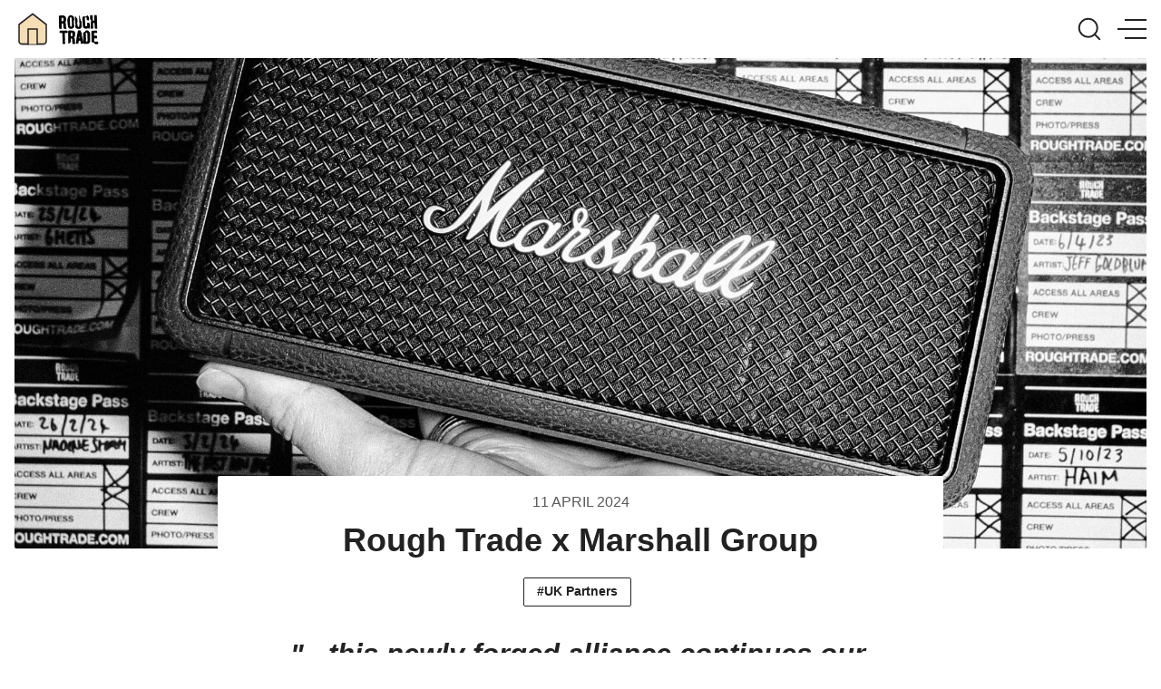

--- FILE ---
content_type: text/html; charset=utf-8
request_url: https://blog.roughtrade.com/gb/rough-trade-x-marshall/
body_size: 34037
content:
<!DOCTYPE html>
  <html lang="">
  <head>
    <meta charset="utf-8">
    <meta http-equiv="X-UA-Compatible" content="IE=edge">

    <title>Rough Trade x Marshall Group</title>

    <meta name="HandheldFriendly" content="True" />
    <meta name="viewport" content="width=device-width, initial-scale=1.0" />

    <style>html{
    -webkit-box-sizing:border-box;
    box-sizing:border-box
}
*,:after,:before{
    -webkit-box-sizing:inherit;
    box-sizing:inherit
}
/*! normalize.css v7.0.0 | MIT License | github.com/necolas/normalize.css */
html{
    line-height:1.15;
    -ms-text-size-adjust:100%;
    -webkit-text-size-adjust:100%
}
body{
    margin:0
}
article,aside,footer,header,nav,section{
    display:block
}
h1{
    font-size:2em;
    margin:.67em 0
}
figcaption,figure,main{
    display:block
}
figure{
    margin:1em 40px
}
hr{
    -webkit-box-sizing:content-box;
    box-sizing:content-box;
    height:0;
    overflow:visible
}
pre{
    font-family:monospace,monospace;
    font-size:1em
}
a{
    background-color:transparent;
    -webkit-text-decoration-skip:objects
}
abbr[title]{
    border-bottom:none;
    text-decoration:underline;
    -webkit-text-decoration:underline dotted;
    -moz-text-decoration:underline dotted;
    text-decoration:underline dotted
}
b,strong{
    font-weight:inherit;
    font-weight:bolder
}
code,kbd,samp{
    font-family:monospace,monospace;
    font-size:1em
}
dfn{
    font-style:italic
}
mark{
    background-color:#ff0;
    color:#000
}
small{
    font-size:80%
}
sub,sup{
    font-size:75%;
    line-height:0;
    position:relative;
    vertical-align:baseline
}
sub{
    bottom:-.25em
}
sup{
    top:-.5em
}
audio,video{
    display:inline-block
}
audio:not([controls]){
    display:none;
    height:0
}
img{
    border-style:none
}
svg:not(:root){
    overflow:hidden
}
button,input,optgroup,select,textarea{
    font-family:sans-serif;
    font-size:100%;
    line-height:1.15;
    margin:0
}
button,input{
    overflow:visible
}
button,select{
    text-transform:none
}
[type=reset],[type=submit],button,html [type=button]{
    -webkit-appearance:button
}
[type=button]::-moz-focus-inner,[type=reset]::-moz-focus-inner,[type=submit]::-moz-focus-inner,button::-moz-focus-inner{
    border-style:none;
    padding:0
}
[type=button]:-moz-focusring,[type=reset]:-moz-focusring,[type=submit]:-moz-focusring,button:-moz-focusring{
    outline:1px dotted ButtonText
}
fieldset{
    padding:.35em .75em .625em
}
legend{
    -webkit-box-sizing:border-box;
    box-sizing:border-box;
    color:inherit;
    display:table;
    max-width:100%;
    padding:0;
    white-space:normal
}
progress{
    display:inline-block;
    vertical-align:baseline
}
textarea{
    overflow:auto
}
[type=checkbox],[type=radio]{
    -webkit-box-sizing:border-box;
    box-sizing:border-box;
    padding:0
}
[type=number]::-webkit-inner-spin-button,[type=number]::-webkit-outer-spin-button{
    height:auto
}
[type=search]{
    -webkit-appearance:textfield;
    outline-offset:-2px
}
[type=search]::-webkit-search-cancel-button,[type=search]::-webkit-search-decoration{
    -webkit-appearance:none
}
::-webkit-file-upload-button{
    -webkit-appearance:button;
    font:inherit
}
details,menu{
    display:block
}
summary{
    display:list-item
}
canvas{
    display:inline-block
}
template{
    display:none
}
[hidden]{
    display:none
}
@font-face{
    font-family:Heebo;
    font-style:normal;
    font-weight:400;
    src:local("Heebo"),local("Heebo-Regular"),url(https://fonts.gstatic.com/s/heebo/v3/NGS6v5_NC0k9P9H0TbFzsQ.woff2) format("woff2");
    unicode-range:U+0590-05ff,U+20aa,U+25cc,U+fb1d-fb4f
}
@font-face{
    font-family:Heebo;
    font-style:normal;
    font-weight:400;
    src:local("Heebo"),local("Heebo-Regular"),url(https://fonts.gstatic.com/s/heebo/v3/NGS6v5_NC0k9P9H2TbE.woff2) format("woff2");
    unicode-range:U+00??,U+0131,U+0152-0153,U+02bb-02bc,U+02c6,U+02da,U+02dc,U+2000-206f,U+2074,U+20ac,U+2122,U+2191,U+2193,U+2212,U+2215,U+feff,U+fffd
}
@font-face{
    font-family:Heebo;
    font-style:normal;
    font-weight:500;
    src:local("Heebo Medium"),local("Heebo-Medium"),url(https://fonts.gstatic.com/s/heebo/v3/NGS3v5_NC0k9P9kFbqROkK440A.woff2) format("woff2");
    unicode-range:U+0590-05ff,U+20aa,U+25cc,U+fb1d-fb4f
}
@font-face{
    font-family:Heebo;
    font-style:normal;
    font-weight:500;
    src:local("Heebo Medium"),local("Heebo-Medium"),url(https://fonts.gstatic.com/s/heebo/v3/NGS3v5_NC0k9P9kFbqRMkK4.woff2) format("woff2");
    unicode-range:U+00??,U+0131,U+0152-0153,U+02bb-02bc,U+02c6,U+02da,U+02dc,U+2000-206f,U+2074,U+20ac,U+2122,U+2191,U+2193,U+2212,U+2215,U+feff,U+fffd
}
@font-face{
    font-family:Heebo;
    font-style:normal;
    font-weight:700;
    src:local("Heebo Bold"),local("Heebo-Bold"),url(https://fonts.gstatic.com/s/heebo/v3/NGS3v5_NC0k9P9lNaKROkK440A.woff2) format("woff2");
    unicode-range:U+0590-05ff,U+20aa,U+25cc,U+fb1d-fb4f
}
@font-face{
    font-family:Heebo;
    font-style:normal;
    font-weight:700;
    src:local("Heebo Bold"),local("Heebo-Bold"),url(https://fonts.gstatic.com/s/heebo/v3/NGS3v5_NC0k9P9lNaKRMkK4.woff2) format("woff2");
    unicode-range:U+00??,U+0131,U+0152-0153,U+02bb-02bc,U+02c6,U+02da,U+02dc,U+2000-206f,U+2074,U+20ac,U+2122,U+2191,U+2193,U+2212,U+2215,U+feff,U+fffd
}
@font-face{
    font-family:Heebo;
    font-style:normal;
    font-weight:800;
    src:local("Heebo ExtraBold"),local("Heebo-ExtraBold"),url(https://fonts.gstatic.com/s/heebo/v3/NGS3v5_NC0k9P9lRa6ROkK440A.woff2) format("woff2");
    unicode-range:U+0590-05ff,U+20aa,U+25cc,U+fb1d-fb4f
}
@font-face{
    font-family:Heebo;
    font-style:normal;
    font-weight:800;
    src:local("Heebo ExtraBold"),local("Heebo-ExtraBold"),url(https://fonts.gstatic.com/s/heebo/v3/NGS3v5_NC0k9P9lRa6RMkK4.woff2) format("woff2");
    unicode-range:U+00??,U+0131,U+0152-0153,U+02bb-02bc,U+02c6,U+02da,U+02dc,U+2000-206f,U+2074,U+20ac,U+2122,U+2191,U+2193,U+2212,U+2215,U+feff,U+fffd
}
@font-face{
    font-family:Heebo;
    font-style:normal;
    font-weight:900;
    src:local("Heebo Black"),local("Heebo-Black"),url(https://fonts.gstatic.com/s/heebo/v3/NGS3v5_NC0k9P9l1aqROkK440A.woff2) format("woff2");
    unicode-range:U+0590-05ff,U+20aa,U+25cc,U+fb1d-fb4f
}
@font-face{
    font-family:Heebo;
    font-style:normal;
    font-weight:900;
    src:local("Heebo Black"),local("Heebo-Black"),url(https://fonts.gstatic.com/s/heebo/v3/NGS3v5_NC0k9P9l1aqRMkK4.woff2) format("woff2");
    unicode-range:U+00??,U+0131,U+0152-0153,U+02bb-02bc,U+02c6,U+02da,U+02dc,U+2000-206f,U+2074,U+20ac,U+2122,U+2191,U+2193,U+2212,U+2215,U+feff,U+fffd
}
@font-face{
    font-family:Playfair Display;
    font-style:italic;
    font-weight:400;
    src:local("Playfair Display Italic"),local("PlayfairDisplay-Italic"),url(https://fonts.gstatic.com/s/playfairdisplay/v13/nuFkD-vYSZviVYUb_rj3ij__anPXDTnohkk72xU.woff2) format("woff2");
    unicode-range:U+0400-045f,U+0490-0491,U+04b0-04b1,U+2116
}
@font-face{
    font-family:Playfair Display;
    font-style:italic;
    font-weight:400;
    src:local("Playfair Display Italic"),local("PlayfairDisplay-Italic"),url(https://fonts.gstatic.com/s/playfairdisplay/v13/nuFkD-vYSZviVYUb_rj3ij__anPXDTnojUk72xU.woff2) format("woff2");
    unicode-range:U+0102-0103,U+0110-0111,U+1ea0-1ef9,U+20ab
}
@font-face{
    font-family:Playfair Display;
    font-style:italic;
    font-weight:400;
    src:local("Playfair Display Italic"),local("PlayfairDisplay-Italic"),url(https://fonts.gstatic.com/s/playfairdisplay/v13/nuFkD-vYSZviVYUb_rj3ij__anPXDTnojEk72xU.woff2) format("woff2");
    unicode-range:U+0100-024f,U+0259,U+1e??,U+2020,U+20a0-20ab,U+20ad-20cf,U+2113,U+2c60-2c7f,U+a720-a7ff
}
@font-face{
    font-family:Playfair Display;
    font-style:italic;
    font-weight:400;
    src:local("Playfair Display Italic"),local("PlayfairDisplay-Italic"),url(https://fonts.gstatic.com/s/playfairdisplay/v13/nuFkD-vYSZviVYUb_rj3ij__anPXDTnogkk7.woff2) format("woff2");
    unicode-range:U+00??,U+0131,U+0152-0153,U+02bb-02bc,U+02c6,U+02da,U+02dc,U+2000-206f,U+2074,U+20ac,U+2122,U+2191,U+2193,U+2212,U+2215,U+feff,U+fffd
}
@font-face{
    font-family:Playfair Display;
    font-style:italic;
    font-weight:700;
    src:local("Playfair Display Bold Italic"),local("PlayfairDisplay-BoldItalic"),url(https://fonts.gstatic.com/s/playfairdisplay/v13/nuFnD-vYSZviVYUb_rj3ij__anPXDTngOWwu4DRmBKY.woff2) format("woff2");
    unicode-range:U+0400-045f,U+0490-0491,U+04b0-04b1,U+2116
}
@font-face{
    font-family:Playfair Display;
    font-style:italic;
    font-weight:700;
    src:local("Playfair Display Bold Italic"),local("PlayfairDisplay-BoldItalic"),url(https://fonts.gstatic.com/s/playfairdisplay/v13/nuFnD-vYSZviVYUb_rj3ij__anPXDTngOWwu6zRmBKY.woff2) format("woff2");
    unicode-range:U+0102-0103,U+0110-0111,U+1ea0-1ef9,U+20ab
}
@font-face{
    font-family:Playfair Display;
    font-style:italic;
    font-weight:700;
    src:local("Playfair Display Bold Italic"),local("PlayfairDisplay-BoldItalic"),url(https://fonts.gstatic.com/s/playfairdisplay/v13/nuFnD-vYSZviVYUb_rj3ij__anPXDTngOWwu6jRmBKY.woff2) format("woff2");
    unicode-range:U+0100-024f,U+0259,U+1e??,U+2020,U+20a0-20ab,U+20ad-20cf,U+2113,U+2c60-2c7f,U+a720-a7ff
}
@font-face{
    font-family:Playfair Display;
    font-style:italic;
    font-weight:700;
    src:local("Playfair Display Bold Italic"),local("PlayfairDisplay-BoldItalic"),url(https://fonts.gstatic.com/s/playfairdisplay/v13/nuFnD-vYSZviVYUb_rj3ij__anPXDTngOWwu5DRm.woff2) format("woff2");
    unicode-range:U+00??,U+0131,U+0152-0153,U+02bb-02bc,U+02c6,U+02da,U+02dc,U+2000-206f,U+2074,U+20ac,U+2122,U+2191,U+2193,U+2212,U+2215,U+feff,U+fffd
}
@font-face{
    font-family:Playfair Display;
    font-style:normal;
    font-weight:400;
    src:local("Playfair Display Regular"),local("PlayfairDisplay-Regular"),url(https://fonts.gstatic.com/s/playfairdisplay/v13/nuFiD-vYSZviVYUb_rj3ij__anPXDTjYgFE_.woff2) format("woff2");
    unicode-range:U+0400-045f,U+0490-0491,U+04b0-04b1,U+2116
}
@font-face{
    font-family:Playfair Display;
    font-style:normal;
    font-weight:400;
    src:local("Playfair Display Regular"),local("PlayfairDisplay-Regular"),url(https://fonts.gstatic.com/s/playfairdisplay/v13/nuFiD-vYSZviVYUb_rj3ij__anPXDTPYgFE_.woff2) format("woff2");
    unicode-range:U+0102-0103,U+0110-0111,U+1ea0-1ef9,U+20ab
}
@font-face{
    font-family:Playfair Display;
    font-style:normal;
    font-weight:400;
    src:local("Playfair Display Regular"),local("PlayfairDisplay-Regular"),url(https://fonts.gstatic.com/s/playfairdisplay/v13/nuFiD-vYSZviVYUb_rj3ij__anPXDTLYgFE_.woff2) format("woff2");
    unicode-range:U+0100-024f,U+0259,U+1e??,U+2020,U+20a0-20ab,U+20ad-20cf,U+2113,U+2c60-2c7f,U+a720-a7ff
}
@font-face{
    font-family:Playfair Display;
    font-style:normal;
    font-weight:400;
    src:local("Playfair Display Regular"),local("PlayfairDisplay-Regular"),url(https://fonts.gstatic.com/s/playfairdisplay/v13/nuFiD-vYSZviVYUb_rj3ij__anPXDTzYgA.woff2) format("woff2");
    unicode-range:U+00??,U+0131,U+0152-0153,U+02bb-02bc,U+02c6,U+02da,U+02dc,U+2000-206f,U+2074,U+20ac,U+2122,U+2191,U+2193,U+2212,U+2215,U+feff,U+fffd
}
@font-face{
    font-family:Playfair Display;
    font-style:normal;
    font-weight:700;
    src:local("Playfair Display Bold"),local("PlayfairDisplay-Bold"),url(https://fonts.gstatic.com/s/playfairdisplay/v13/nuFlD-vYSZviVYUb_rj3ij__anPXBYf9lWoe5ixi.woff2) format("woff2");
    unicode-range:U+0400-045f,U+0490-0491,U+04b0-04b1,U+2116
}
@font-face{
    font-family:Playfair Display;
    font-style:normal;
    font-weight:700;
    src:local("Playfair Display Bold"),local("PlayfairDisplay-Bold"),url(https://fonts.gstatic.com/s/playfairdisplay/v13/nuFlD-vYSZviVYUb_rj3ij__anPXBYf9lWEe5ixi.woff2) format("woff2");
    unicode-range:U+0102-0103,U+0110-0111,U+1ea0-1ef9,U+20ab
}
@font-face{
    font-family:Playfair Display;
    font-style:normal;
    font-weight:700;
    src:local("Playfair Display Bold"),local("PlayfairDisplay-Bold"),url(https://fonts.gstatic.com/s/playfairdisplay/v13/nuFlD-vYSZviVYUb_rj3ij__anPXBYf9lWAe5ixi.woff2) format("woff2");
    unicode-range:U+0100-024f,U+0259,U+1e??,U+2020,U+20a0-20ab,U+20ad-20cf,U+2113,U+2c60-2c7f,U+a720-a7ff
}
@font-face{
    font-family:Playfair Display;
    font-style:normal;
    font-weight:700;
    src:local("Playfair Display Bold"),local("PlayfairDisplay-Bold"),url(https://fonts.gstatic.com/s/playfairdisplay/v13/nuFlD-vYSZviVYUb_rj3ij__anPXBYf9lW4e5g.woff2) format("woff2");
    unicode-range:U+00??,U+0131,U+0152-0153,U+02bb-02bc,U+02c6,U+02da,U+02dc,U+2000-206f,U+2074,U+20ac,U+2122,U+2191,U+2193,U+2212,U+2215,U+feff,U+fffd
}
body,html{
    color:#222;
    background-color:#fff;
    font-size:16px;
    font-size:1rem;
    font-weight:400;
    font-family:Heebo,Tahoma,Arial,sans-serif;
    line-height:1.6;
    -webkit-font-smoothing:antialiased;
    -moz-osx-font-smoothing:grayscale;
    -webkit-text-size-adjust:100%;
    -ms-text-size-adjust:100%;
    -webkit-hyphens:auto;
    -ms-hyphens:auto;
    -moz-hyphens:auto;
    hyphens:auto
}
main{
    padding-top:4rem;
    overflow-x:hidden
}
h1,h2,h3,h4,h5,h6{
    font-family:Heebo,Tahoma,Arial,sans-serif;
    color:#222;
    word-break:break-word
}
h1 a,h1 a:visited,h2 a,h2 a:visited,h3 a,h3 a:visited,h4 a,h4 a:visited,h5 a,h5 a:visited,h6 a,h6 a:visited{
    color:inherit
}
h1{
    font-size:40px;
    font-size:2.5rem;
    font-size:-webkit-calc(1.6rem + .8vw);
    font-size:calc(1.6rem + .8vw);
    line-height:1.28;
    margin:0 0 .5em
}
h1,h2{
    font-weight:900
}
h2{
    font-size:32px;
    font-size:2rem;
    font-size:-webkit-calc(1.3rem + .8vw);
    font-size:calc(1.3rem + .8vw);
    line-height:1.36;
    margin:0 0 .6em
}
h3{
    font-size:28.8px;
    font-size:1.8rem;
    font-size:-webkit-calc(1rem + .8vw);
    font-size:calc(1rem + .8vw);
    font-weight:900;
    line-height:1.44;
    margin:0 0 .7em
}
h4{
    font-size:24px;
    font-size:1.5rem;
    font-size:-webkit-calc(.9rem + .6vw);
    font-size:calc(.9rem + .6vw);
    font-weight:700;
    line-height:1.52;
    margin:0 0 .8em
}
h5{
    font-size:20px;
    font-size:1.25rem;
    font-size:-webkit-calc(.9rem + .4vw);
    font-size:calc(.9rem + .4vw);
    margin:0 0 .9em
}
h5,h6{
    font-weight:700;
    line-height:1.6
}
h6{
    font-size:16px;
    font-size:1rem;
    font-size:-webkit-calc(.9rem + .1vw);
    font-size:calc(.9rem + .1vw)
}
h6,p{
    margin:0 0 1em
}
p{
    font-size:16px;
    font-size:1rem;
    line-height:1.6
}
a{
    color:#000000;
    color:inherit;
    text-decoration:none;
    -webkit-transition:color .4s ease,border .4s ease;
    -o-transition:color .4s ease,border .4s ease;
    transition:color .4s ease,border .4s ease
}
a:visited{
    color:inherit
}
a:active,a:focus,a:hover{
    color:#2a41ad;
    color:inherit;
    border-color:inherit
}
h1 a:active,h1 a:focus,h1 a:hover,h2 a:active,h2 a:focus,h2 a:hover,h3 a:active,h3 a:focus,h3 a:hover,h4 a:active,h4 a:focus,h4 a:hover,h5 a:active,h5 a:focus,h5 a:hover,h6 a:active,h6 a:focus,h6 a:hover{
    color:#000000
}
h1 a:visited:hover,h2 a:visited:hover,h3 a:visited:hover,h4 a:visited:hover,h5 a:visited:hover,h6 a:visited:hover{
    color:#000000
}
code,pre{
    padding:.125em .25em;
    font-family:Consolas,Monaco,monospace;
    background-color:#000000;
    background-color:rgba(59,85,207,.1);
    white-space:normal;
    margin:1em 0
}
code code,code pre,pre code,pre pre{
    background:transparent
}
pre{
    overflow:auto;
    margin:1em 0;
    padding:1em;
    font-size:16px;
    font-size:1rem;
    white-space:pre-wrap;
    word-wrap:break-word
}
pre code{
    word-wrap:normal;
    white-space:-moz-pre-wrap;
    white-space:pre-wrap
}
blockquote{
    margin:2em 0;
    font-size:20px;
    font-size:1.25rem;
    line-height:1.6;
    padding:1em;
    text-align:center;
    border-left:0;
    background-color:#000000;
    background-color:#ebebeb;
}
blockquote+figcaption cite{
    display:block;
    font-size:inherit;
    text-align:right;
    font-style:italic
}
blockquote p{
    margin:0
}
.table,table{
    display:block;
    width:100%;
    overflow-x:auto;
    margin:1em 0;
    border-spacing:0;
    border-collapse:collapse;
    border:1px solid #e4e4e4
}
.table thead th,table thead th{
    border-bottom-width:2px;
    white-space:pre
}
.table tbody tr,table tbody tr{
    border-bottom:1px solid #e4e4e4
}
.table td,.table th,table td,table th{
    padding:1em;
    line-height:1.6;
    text-align:left;
    border:1px solid #e4e4e4
}
ol,ul{
    margin:1em 0;
    padding-left:1em
}
ol li,ul li{
    line-height:1.6
}
ol li a,ul li a{
    color:inherit
}
ol ol,ol ul,ul ol,ul ul{
    margin-top:0;
    margin-bottom:0
}
input[type=color],input[type=date],input[type=datetime-local],input[type=datetime],input[type=email],input[type=month],input[type=number],input[type=password],input[type=search],input[type=tel],input[type=text],input[type=time],input[type=url],input[type=week],select,textarea{
    width:100%;
    display:block;
    padding:1em;
    margin-bottom:1em;
    border:1px solid #e4e4e4;
    -webkit-border-radius:2px;
    border-radius:2px;
    outline:0;
    line-height:normal;
    background-color:#fff;
    font-size:16px;
    font-size:1rem;
    font-family:Heebo,Tahoma,Arial,sans-serif;
    -webkit-transition:.4s ease;
    -o-transition:.4s ease;
    transition:.4s ease
}
input[type=color]:active,input[type=color]:focus,input[type=color]:hover,input[type=date]:active,input[type=date]:focus,input[type=date]:hover,input[type=datetime-local]:active,input[type=datetime-local]:focus,input[type=datetime-local]:hover,input[type=datetime]:active,input[type=datetime]:focus,input[type=datetime]:hover,input[type=email]:active,input[type=email]:focus,input[type=email]:hover,input[type=month]:active,input[type=month]:focus,input[type=month]:hover,input[type=number]:active,input[type=number]:focus,input[type=number]:hover,input[type=password]:active,input[type=password]:focus,input[type=password]:hover,input[type=search]:active,input[type=search]:focus,input[type=search]:hover,input[type=tel]:active,input[type=tel]:focus,input[type=tel]:hover,input[type=text]:active,input[type=text]:focus,input[type=text]:hover,input[type=time]:active,input[type=time]:focus,input[type=time]:hover,input[type=url]:active,input[type=url]:focus,input[type=url]:hover,input[type=week]:active,input[type=week]:focus,input[type=week]:hover,select:active,select:focus,select:hover,textarea:active,textarea:focus,textarea:hover{
    outline:none;
    border-color:#000000
}
input[type=color]:focus-visible,input[type=date]:focus-visible,input[type=datetime-local]:focus-visible,input[type=datetime]:focus-visible,input[type=email]:focus-visible,input[type=month]:focus-visible,input[type=number]:focus-visible,input[type=password]:focus-visible,input[type=search]:focus-visible,input[type=tel]:focus-visible,input[type=text]:focus-visible,input[type=time]:focus-visible,input[type=url]:focus-visible,input[type=week]:focus-visible,select:focus-visible,textarea:focus-visible{
    outline:5px auto -webkit-focus-ring-color
}
button{
    color:#000;
    font-weight:700;
    font-family:Heebo,Tahoma,Arial,sans-serif;
    font-size:16px;
    font-size:1rem;
    -webkit-transition:color .4s ease,background .4s ease;
    -o-transition:color .4s ease,background .4s ease;
    transition:color .4s ease,background .4s ease;
    background:transparent;
    text-transform:uppercase;
    display:inline-block;
    border:none;
    outline:none;
    cursor:pointer;
    background-color:#f6f6f6;
    -webkit-border-radius:2px;
    border-radius:2px;
    padding:1em
}
button:active,button:focus,button:hover{
    outline:none
}
button:focus-visible{
    outline:5px auto -webkit-focus-ring-color
}
::-webkit-input-placeholder{
    color:#d1d5de
}
::-moz-placeholder{
    color:#d1d5de
}
:-ms-input-placeholder{
    color:#d1d5de
}
:-moz-placeholder{
    color:#d1d5de
}
img{
    max-width:100%
}
figure,img{
    margin:1em 0
}
.italic,em,i{
    font-style:italic
}
.bold,b,strong{
    font-weight:700
}
hr{
    border:0;
    height:1px;
    background-color:#e4e4e4;
    margin:1em 0
}
small{
    font-size:65%
}
abbr{
    -webkit-font-variant:small-caps;
    -moz-font-variant:small-caps;
    -ms-font-variant:small-caps;
    -webkit-font-feature-settings:"c2sc";
    -moz-font-feature-settings:"c2sc";
    font-feature-settings:"c2sc";
    font-variant:small-caps;
    font-weight:700;
    text-transform:lowercase;
    color:grey
}
abbr[title]:hover{
    cursor:help
}
::selection{
    background:#000000;
    background:rgba(59,85,207,.5)
}
::-moz-selection{
    background:#000000;
    background:rgba(59,85,207,.5)
}
abbr,acronym,blockquote,code,input,kbd,q,samp,var{
    -webkit-hyphens:none;
    -ms-hyphens:none;
    -moz-hyphens:none;
    hyphens:none
}
.wrapper{
    -webkit-box-sizing:border-box;
    box-sizing:border-box;
    max-width:1400px;
    margin:0 auto
}
.container{
    margin-right:auto;
    margin-left:auto;
    padding-right:1rem;
    padding-left:1rem
}
.grid{
    -webkit-box-sizing:border-box;
    box-sizing:border-box;
    display:-webkit-box;
    display:-webkit-flex;
    display:-moz-flex;
    display:-ms-flexbox;
    display:flex;
    -webkit-box-flex:0;
    -webkit-flex:0 1 auto;
    -moz-flex:0 1 auto;
    -ms-flex:0 1 auto;
    flex:0 1 auto;
    -webkit-box-direction:normal;
    -webkit-flex-direction:row;
    -moz-flex-direction:row;
    -ms-flex-direction:row;
    flex-direction:row;
    -webkit-flex-wrap:wrap;
    -ms-flex-wrap:wrap;
    flex-wrap:wrap;
    margin-right:-1rem;
    margin-left:-1rem
}
.grid,.grid.reverse{
    -webkit-box-orient:horizontal
}
.grid.reverse{
    -webkit-flex-direction:row-reverse;
    -moz-flex-direction:row-reverse;
    -ms-flex-direction:row-reverse;
    flex-direction:row-reverse
}
.col.reverse,.grid.reverse{
    -webkit-box-direction:reverse
}
.col.reverse{
    -webkit-box-orient:vertical;
    -webkit-flex-direction:column-reverse;
    -moz-flex-direction:column-reverse;
    -ms-flex-direction:column-reverse;
    flex-direction:column-reverse
}
.col-xs{
    -webkit-flex-grow:0;
    -moz-flex-grow:0;
    -ms-flex-positive:0;
    flex-grow:0;
    -webkit-flex-shrink:0;
    -ms-flex-negative:0;
    flex-shrink:0;
    -webkit-flex-basis:auto;
    -ms-flex-preferred-size:auto;
    flex-basis:auto
}
.col-xs,.col-xs-1{
    -webkit-box-sizing:border-box;
    box-sizing:border-box;
    -webkit-box-flex:0;
    padding-right:1rem;
    padding-left:1rem
}
.col-xs-1{
    -webkit-flex-grow:0;
    -moz-flex-grow:0;
    -ms-flex-positive:0;
    flex-grow:0;
    -webkit-flex-shrink:0;
    -ms-flex-negative:0;
    flex-shrink:0;
    -webkit-flex-basis:8.33333%;
    -ms-flex-preferred-size:8.33333%;
    flex-basis:8.33333%;
    max-width:8.33333%
}
.col-xs-2{
    -webkit-flex-grow:0;
    -moz-flex-grow:0;
    -ms-flex-positive:0;
    flex-grow:0;
    -webkit-flex-shrink:0;
    -ms-flex-negative:0;
    flex-shrink:0;
    -webkit-flex-basis:16.66667%;
    -ms-flex-preferred-size:16.66667%;
    flex-basis:16.66667%;
    max-width:16.66667%
}
.col-xs-2,.col-xs-3{
    -webkit-box-sizing:border-box;
    box-sizing:border-box;
    -webkit-box-flex:0;
    padding-right:1rem;
    padding-left:1rem
}
.col-xs-3{
    -webkit-flex-grow:0;
    -moz-flex-grow:0;
    -ms-flex-positive:0;
    flex-grow:0;
    -webkit-flex-shrink:0;
    -ms-flex-negative:0;
    flex-shrink:0;
    -webkit-flex-basis:25%;
    -ms-flex-preferred-size:25%;
    flex-basis:25%;
    max-width:25%
}
.col-xs-4{
    -webkit-flex-grow:0;
    -moz-flex-grow:0;
    -ms-flex-positive:0;
    flex-grow:0;
    -webkit-flex-shrink:0;
    -ms-flex-negative:0;
    flex-shrink:0;
    -webkit-flex-basis:33.33333%;
    -ms-flex-preferred-size:33.33333%;
    flex-basis:33.33333%;
    max-width:33.33333%
}
.col-xs-4,.col-xs-5{
    -webkit-box-sizing:border-box;
    box-sizing:border-box;
    -webkit-box-flex:0;
    padding-right:1rem;
    padding-left:1rem
}
.col-xs-5{
    -webkit-flex-grow:0;
    -moz-flex-grow:0;
    -ms-flex-positive:0;
    flex-grow:0;
    -webkit-flex-shrink:0;
    -ms-flex-negative:0;
    flex-shrink:0;
    -webkit-flex-basis:41.66667%;
    -ms-flex-preferred-size:41.66667%;
    flex-basis:41.66667%;
    max-width:41.66667%
}
.col-xs-6{
    -webkit-flex-grow:0;
    -moz-flex-grow:0;
    -ms-flex-positive:0;
    flex-grow:0;
    -webkit-flex-shrink:0;
    -ms-flex-negative:0;
    flex-shrink:0;
    -webkit-flex-basis:50%;
    -ms-flex-preferred-size:50%;
    flex-basis:50%;
    max-width:50%
}
.col-xs-6,.col-xs-7{
    -webkit-box-sizing:border-box;
    box-sizing:border-box;
    -webkit-box-flex:0;
    padding-right:1rem;
    padding-left:1rem
}
.col-xs-7{
    -webkit-flex-grow:0;
    -moz-flex-grow:0;
    -ms-flex-positive:0;
    flex-grow:0;
    -webkit-flex-shrink:0;
    -ms-flex-negative:0;
    flex-shrink:0;
    -webkit-flex-basis:58.33333%;
    -ms-flex-preferred-size:58.33333%;
    flex-basis:58.33333%;
    max-width:58.33333%
}
.col-xs-8{
    -webkit-flex-grow:0;
    -moz-flex-grow:0;
    -ms-flex-positive:0;
    flex-grow:0;
    -webkit-flex-shrink:0;
    -ms-flex-negative:0;
    flex-shrink:0;
    -webkit-flex-basis:66.66667%;
    -ms-flex-preferred-size:66.66667%;
    flex-basis:66.66667%;
    max-width:66.66667%
}
.col-xs-8,.col-xs-9{
    -webkit-box-sizing:border-box;
    box-sizing:border-box;
    -webkit-box-flex:0;
    padding-right:1rem;
    padding-left:1rem
}
.col-xs-9{
    -webkit-flex-grow:0;
    -moz-flex-grow:0;
    -ms-flex-positive:0;
    flex-grow:0;
    -webkit-flex-shrink:0;
    -ms-flex-negative:0;
    flex-shrink:0;
    -webkit-flex-basis:75%;
    -ms-flex-preferred-size:75%;
    flex-basis:75%;
    max-width:75%
}
.col-xs-10{
    -webkit-flex-grow:0;
    -moz-flex-grow:0;
    -ms-flex-positive:0;
    flex-grow:0;
    -webkit-flex-shrink:0;
    -ms-flex-negative:0;
    flex-shrink:0;
    -webkit-flex-basis:83.33333%;
    -ms-flex-preferred-size:83.33333%;
    flex-basis:83.33333%;
    max-width:83.33333%
}
.col-xs-10,.col-xs-11{
    -webkit-box-sizing:border-box;
    box-sizing:border-box;
    -webkit-box-flex:0;
    padding-right:1rem;
    padding-left:1rem
}
.col-xs-11{
    -webkit-flex-grow:0;
    -moz-flex-grow:0;
    -ms-flex-positive:0;
    flex-grow:0;
    -webkit-flex-shrink:0;
    -ms-flex-negative:0;
    flex-shrink:0;
    -webkit-flex-basis:91.66667%;
    -ms-flex-preferred-size:91.66667%;
    flex-basis:91.66667%;
    max-width:91.66667%
}
.col-xs-12{
    -webkit-flex-grow:0;
    -moz-flex-grow:0;
    -ms-flex-positive:0;
    flex-grow:0;
    -webkit-flex-shrink:0;
    -ms-flex-negative:0;
    flex-shrink:0;
    -webkit-flex-basis:100%;
    -ms-flex-preferred-size:100%;
    flex-basis:100%;
    max-width:100%
}
.col-xs-12,.col-xs-offset-0{
    -webkit-box-sizing:border-box;
    box-sizing:border-box;
    -webkit-box-flex:0;
    padding-right:1rem;
    padding-left:1rem
}
.col-xs-offset-0{
    -webkit-flex-grow:0;
    -moz-flex-grow:0;
    -ms-flex-positive:0;
    flex-grow:0;
    -webkit-flex-shrink:0;
    -ms-flex-negative:0;
    flex-shrink:0;
    margin-left:0
}
.col-xs-offset-1{
    margin-left:8.33333%
}
.col-xs-offset-1,.col-xs-offset-2{
    -webkit-box-sizing:border-box;
    box-sizing:border-box;
    -webkit-box-flex:0;
    -webkit-flex-grow:0;
    -moz-flex-grow:0;
    -ms-flex-positive:0;
    flex-grow:0;
    -webkit-flex-shrink:0;
    -ms-flex-negative:0;
    flex-shrink:0;
    padding-right:1rem;
    padding-left:1rem
}
.col-xs-offset-2{
    margin-left:16.66667%
}
.col-xs-offset-3{
    margin-left:25%
}
.col-xs-offset-3,.col-xs-offset-4{
    -webkit-box-sizing:border-box;
    box-sizing:border-box;
    -webkit-box-flex:0;
    -webkit-flex-grow:0;
    -moz-flex-grow:0;
    -ms-flex-positive:0;
    flex-grow:0;
    -webkit-flex-shrink:0;
    -ms-flex-negative:0;
    flex-shrink:0;
    padding-right:1rem;
    padding-left:1rem
}
.col-xs-offset-4{
    margin-left:33.33333%
}
.col-xs-offset-5{
    margin-left:41.66667%
}
.col-xs-offset-5,.col-xs-offset-6{
    -webkit-box-sizing:border-box;
    box-sizing:border-box;
    -webkit-box-flex:0;
    -webkit-flex-grow:0;
    -moz-flex-grow:0;
    -ms-flex-positive:0;
    flex-grow:0;
    -webkit-flex-shrink:0;
    -ms-flex-negative:0;
    flex-shrink:0;
    padding-right:1rem;
    padding-left:1rem
}
.col-xs-offset-6{
    margin-left:50%
}
.col-xs-offset-7{
    margin-left:58.33333%
}
.col-xs-offset-7,.col-xs-offset-8{
    -webkit-box-sizing:border-box;
    box-sizing:border-box;
    -webkit-box-flex:0;
    -webkit-flex-grow:0;
    -moz-flex-grow:0;
    -ms-flex-positive:0;
    flex-grow:0;
    -webkit-flex-shrink:0;
    -ms-flex-negative:0;
    flex-shrink:0;
    padding-right:1rem;
    padding-left:1rem
}
.col-xs-offset-8{
    margin-left:66.66667%
}
.col-xs-offset-9{
    margin-left:75%
}
.col-xs-offset-9,.col-xs-offset-10{
    -webkit-box-sizing:border-box;
    box-sizing:border-box;
    -webkit-box-flex:0;
    -webkit-flex-grow:0;
    -moz-flex-grow:0;
    -ms-flex-positive:0;
    flex-grow:0;
    -webkit-flex-shrink:0;
    -ms-flex-negative:0;
    flex-shrink:0;
    padding-right:1rem;
    padding-left:1rem
}
.col-xs-offset-10{
    margin-left:83.33333%
}
.col-xs-offset-11{
    margin-left:91.66667%
}
.col-xs-offset-11,.col-xs-offset-12{
    -webkit-box-sizing:border-box;
    box-sizing:border-box;
    -webkit-box-flex:0;
    -webkit-flex-grow:0;
    -moz-flex-grow:0;
    -ms-flex-positive:0;
    flex-grow:0;
    -webkit-flex-shrink:0;
    -ms-flex-negative:0;
    flex-shrink:0;
    padding-right:1rem;
    padding-left:1rem
}
.col-xs-offset-12{
    margin-left:100%
}
.col-xs{
    -webkit-box-flex:1;
    -webkit-flex-grow:1;
    -moz-flex-grow:1;
    -ms-flex-positive:1;
    flex-grow:1;
    -webkit-flex-basis:0;
    -ms-flex-preferred-size:0;
    flex-basis:0;
    max-width:100%
}
.start-xs{
    -webkit-box-pack:start;
    -ms-flex-pack:start;
    -webkit-justify-content:flex-start;
    -moz-justify-content:flex-start;
    justify-content:flex-start;
    text-align:left
}
.center-xs{
    -webkit-box-pack:center;
    -ms-flex-pack:center;
    -webkit-justify-content:center;
    -moz-justify-content:center;
    justify-content:center;
    text-align:center
}
.end-xs{
    -webkit-box-pack:end;
    -ms-flex-pack:end;
    -webkit-justify-content:flex-end;
    -moz-justify-content:flex-end;
    justify-content:flex-end;
    text-align:right
}
.top-xs{
    -webkit-box-align:start;
    -ms-flex-align:start;
    -webkit-align-items:flex-start;
    -moz-align-items:flex-start;
    align-items:flex-start
}
.middle-xs{
    -webkit-box-align:center;
    -ms-flex-align:center;
    -webkit-align-items:center;
    -moz-align-items:center;
    align-items:center
}
.bottom-xs{
    -webkit-box-align:end;
    -ms-flex-align:end;
    -webkit-align-items:flex-end;
    -moz-align-items:flex-end;
    align-items:flex-end
}
.around-xs{
    -ms-flex-pack:distribute;
    -webkit-justify-content:space-around;
    -moz-justify-content:space-around;
    justify-content:space-around
}
.between-xs{
    -webkit-box-pack:justify;
    -ms-flex-pack:justify;
    -webkit-justify-content:space-between;
    -moz-justify-content:space-between;
    justify-content:space-between
}
.first-xs{
    -webkit-box-ordinal-group:0;
    -webkit-order:-1;
    -ms-flex-order:-1;
    order:-1
}
.last-xs{
    -webkit-box-ordinal-group:2;
    -webkit-order:1;
    -ms-flex-order:1;
    order:1
}
@media only screen and (min-width:576px){
    .col-xs{
        -webkit-flex-grow:0;
        -moz-flex-grow:0;
        -ms-flex-positive:0;
        flex-grow:0;
        -webkit-flex-shrink:0;
        -ms-flex-negative:0;
        flex-shrink:0;
        -webkit-flex-basis:auto;
        -ms-flex-preferred-size:auto;
        flex-basis:auto
}
    .col-xs,.col-xs-1{
        -webkit-box-sizing:border-box;
        box-sizing:border-box;
        -webkit-box-flex:0;
        padding-right:1rem;
        padding-left:1rem
}
    .col-xs-1{
        -webkit-flex-grow:0;
        -moz-flex-grow:0;
        -ms-flex-positive:0;
        flex-grow:0;
        -webkit-flex-shrink:0;
        -ms-flex-negative:0;
        flex-shrink:0;
        -webkit-flex-basis:8.33333%;
        -ms-flex-preferred-size:8.33333%;
        flex-basis:8.33333%;
        max-width:8.33333%
}
    .col-xs-2{
        -webkit-flex-grow:0;
        -moz-flex-grow:0;
        -ms-flex-positive:0;
        flex-grow:0;
        -webkit-flex-shrink:0;
        -ms-flex-negative:0;
        flex-shrink:0;
        -webkit-flex-basis:16.66667%;
        -ms-flex-preferred-size:16.66667%;
        flex-basis:16.66667%;
        max-width:16.66667%
}
    .col-xs-2,.col-xs-3{
        -webkit-box-sizing:border-box;
        box-sizing:border-box;
        -webkit-box-flex:0;
        padding-right:1rem;
        padding-left:1rem
}
    .col-xs-3{
        -webkit-flex-grow:0;
        -moz-flex-grow:0;
        -ms-flex-positive:0;
        flex-grow:0;
        -webkit-flex-shrink:0;
        -ms-flex-negative:0;
        flex-shrink:0;
        -webkit-flex-basis:25%;
        -ms-flex-preferred-size:25%;
        flex-basis:25%;
        max-width:25%
}
    .col-xs-4{
        -webkit-flex-grow:0;
        -moz-flex-grow:0;
        -ms-flex-positive:0;
        flex-grow:0;
        -webkit-flex-shrink:0;
        -ms-flex-negative:0;
        flex-shrink:0;
        -webkit-flex-basis:33.33333%;
        -ms-flex-preferred-size:33.33333%;
        flex-basis:33.33333%;
        max-width:33.33333%
}
    .col-xs-4,.col-xs-5{
        -webkit-box-sizing:border-box;
        box-sizing:border-box;
        -webkit-box-flex:0;
        padding-right:1rem;
        padding-left:1rem
}
    .col-xs-5{
        -webkit-flex-grow:0;
        -moz-flex-grow:0;
        -ms-flex-positive:0;
        flex-grow:0;
        -webkit-flex-shrink:0;
        -ms-flex-negative:0;
        flex-shrink:0;
        -webkit-flex-basis:41.66667%;
        -ms-flex-preferred-size:41.66667%;
        flex-basis:41.66667%;
        max-width:41.66667%
}
    .col-xs-6{
        -webkit-flex-grow:0;
        -moz-flex-grow:0;
        -ms-flex-positive:0;
        flex-grow:0;
        -webkit-flex-shrink:0;
        -ms-flex-negative:0;
        flex-shrink:0;
        -webkit-flex-basis:50%;
        -ms-flex-preferred-size:50%;
        flex-basis:50%;
        max-width:50%
}
    .col-xs-6,.col-xs-7{
        -webkit-box-sizing:border-box;
        box-sizing:border-box;
        -webkit-box-flex:0;
        padding-right:1rem;
        padding-left:1rem
}
    .col-xs-7{
        -webkit-flex-grow:0;
        -moz-flex-grow:0;
        -ms-flex-positive:0;
        flex-grow:0;
        -webkit-flex-shrink:0;
        -ms-flex-negative:0;
        flex-shrink:0;
        -webkit-flex-basis:58.33333%;
        -ms-flex-preferred-size:58.33333%;
        flex-basis:58.33333%;
        max-width:58.33333%
}
    .col-xs-8{
        -webkit-flex-grow:0;
        -moz-flex-grow:0;
        -ms-flex-positive:0;
        flex-grow:0;
        -webkit-flex-shrink:0;
        -ms-flex-negative:0;
        flex-shrink:0;
        -webkit-flex-basis:66.66667%;
        -ms-flex-preferred-size:66.66667%;
        flex-basis:66.66667%;
        max-width:66.66667%
}
    .col-xs-8,.col-xs-9{
        -webkit-box-sizing:border-box;
        box-sizing:border-box;
        -webkit-box-flex:0;
        padding-right:1rem;
        padding-left:1rem
}
    .col-xs-9{
        -webkit-flex-grow:0;
        -moz-flex-grow:0;
        -ms-flex-positive:0;
        flex-grow:0;
        -webkit-flex-shrink:0;
        -ms-flex-negative:0;
        flex-shrink:0;
        -webkit-flex-basis:75%;
        -ms-flex-preferred-size:75%;
        flex-basis:75%;
        max-width:75%
}
    .col-xs-10{
        -webkit-flex-grow:0;
        -moz-flex-grow:0;
        -ms-flex-positive:0;
        flex-grow:0;
        -webkit-flex-shrink:0;
        -ms-flex-negative:0;
        flex-shrink:0;
        -webkit-flex-basis:83.33333%;
        -ms-flex-preferred-size:83.33333%;
        flex-basis:83.33333%;
        max-width:83.33333%
}
    .col-xs-10,.col-xs-11{
        -webkit-box-sizing:border-box;
        box-sizing:border-box;
        -webkit-box-flex:0;
        padding-right:1rem;
        padding-left:1rem
}
    .col-xs-11{
        -webkit-flex-grow:0;
        -moz-flex-grow:0;
        -ms-flex-positive:0;
        flex-grow:0;
        -webkit-flex-shrink:0;
        -ms-flex-negative:0;
        flex-shrink:0;
        -webkit-flex-basis:91.66667%;
        -ms-flex-preferred-size:91.66667%;
        flex-basis:91.66667%;
        max-width:91.66667%
}
    .col-xs-12{
        -webkit-flex-grow:0;
        -moz-flex-grow:0;
        -ms-flex-positive:0;
        flex-grow:0;
        -webkit-flex-shrink:0;
        -ms-flex-negative:0;
        flex-shrink:0;
        -webkit-flex-basis:100%;
        -ms-flex-preferred-size:100%;
        flex-basis:100%;
        max-width:100%
}
    .col-xs-12,.col-xs-offset-0{
        -webkit-box-sizing:border-box;
        box-sizing:border-box;
        -webkit-box-flex:0;
        padding-right:1rem;
        padding-left:1rem
}
    .col-xs-offset-0{
        -webkit-flex-grow:0;
        -moz-flex-grow:0;
        -ms-flex-positive:0;
        flex-grow:0;
        -webkit-flex-shrink:0;
        -ms-flex-negative:0;
        flex-shrink:0;
        margin-left:0
}
    .col-xs-offset-1{
        margin-left:8.33333%
}
    .col-xs-offset-1,.col-xs-offset-2{
        -webkit-box-sizing:border-box;
        box-sizing:border-box;
        -webkit-box-flex:0;
        -webkit-flex-grow:0;
        -moz-flex-grow:0;
        -ms-flex-positive:0;
        flex-grow:0;
        -webkit-flex-shrink:0;
        -ms-flex-negative:0;
        flex-shrink:0;
        padding-right:1rem;
        padding-left:1rem
}
    .col-xs-offset-2{
        margin-left:16.66667%
}
    .col-xs-offset-3{
        margin-left:25%
}
    .col-xs-offset-3,.col-xs-offset-4{
        -webkit-box-sizing:border-box;
        box-sizing:border-box;
        -webkit-box-flex:0;
        -webkit-flex-grow:0;
        -moz-flex-grow:0;
        -ms-flex-positive:0;
        flex-grow:0;
        -webkit-flex-shrink:0;
        -ms-flex-negative:0;
        flex-shrink:0;
        padding-right:1rem;
        padding-left:1rem
}
    .col-xs-offset-4{
        margin-left:33.33333%
}
    .col-xs-offset-5{
        margin-left:41.66667%
}
    .col-xs-offset-5,.col-xs-offset-6{
        -webkit-box-sizing:border-box;
        box-sizing:border-box;
        -webkit-box-flex:0;
        -webkit-flex-grow:0;
        -moz-flex-grow:0;
        -ms-flex-positive:0;
        flex-grow:0;
        -webkit-flex-shrink:0;
        -ms-flex-negative:0;
        flex-shrink:0;
        padding-right:1rem;
        padding-left:1rem
}
    .col-xs-offset-6{
        margin-left:50%
}
    .col-xs-offset-7{
        margin-left:58.33333%
}
    .col-xs-offset-7,.col-xs-offset-8{
        -webkit-box-sizing:border-box;
        box-sizing:border-box;
        -webkit-box-flex:0;
        -webkit-flex-grow:0;
        -moz-flex-grow:0;
        -ms-flex-positive:0;
        flex-grow:0;
        -webkit-flex-shrink:0;
        -ms-flex-negative:0;
        flex-shrink:0;
        padding-right:1rem;
        padding-left:1rem
}
    .col-xs-offset-8{
        margin-left:66.66667%
}
    .col-xs-offset-9{
        margin-left:75%
}
    .col-xs-offset-9,.col-xs-offset-10{
        -webkit-box-sizing:border-box;
        box-sizing:border-box;
        -webkit-box-flex:0;
        -webkit-flex-grow:0;
        -moz-flex-grow:0;
        -ms-flex-positive:0;
        flex-grow:0;
        -webkit-flex-shrink:0;
        -ms-flex-negative:0;
        flex-shrink:0;
        padding-right:1rem;
        padding-left:1rem
}
    .col-xs-offset-10{
        margin-left:83.33333%
}
    .col-xs-offset-11{
        margin-left:91.66667%
}
    .col-xs-offset-11,.col-xs-offset-12{
        -webkit-box-sizing:border-box;
        box-sizing:border-box;
        -webkit-box-flex:0;
        -webkit-flex-grow:0;
        -moz-flex-grow:0;
        -ms-flex-positive:0;
        flex-grow:0;
        -webkit-flex-shrink:0;
        -ms-flex-negative:0;
        flex-shrink:0;
        padding-right:1rem;
        padding-left:1rem
}
    .col-xs-offset-12{
        margin-left:100%
}
    .col-xs{
        -webkit-box-flex:1;
        -webkit-flex-grow:1;
        -moz-flex-grow:1;
        -ms-flex-positive:1;
        flex-grow:1;
        -webkit-flex-basis:0;
        -ms-flex-preferred-size:0;
        flex-basis:0;
        max-width:100%
}
    .start-xs{
        -webkit-box-pack:start;
        -ms-flex-pack:start;
        -webkit-justify-content:flex-start;
        -moz-justify-content:flex-start;
        justify-content:flex-start;
        text-align:left
}
    .center-xs{
        -webkit-box-pack:center;
        -ms-flex-pack:center;
        -webkit-justify-content:center;
        -moz-justify-content:center;
        justify-content:center;
        text-align:center
}
    .end-xs{
        -webkit-box-pack:end;
        -ms-flex-pack:end;
        -webkit-justify-content:flex-end;
        -moz-justify-content:flex-end;
        justify-content:flex-end;
        text-align:right
}
    .top-xs{
        -webkit-box-align:start;
        -ms-flex-align:start;
        -webkit-align-items:flex-start;
        -moz-align-items:flex-start;
        align-items:flex-start
}
    .middle-xs{
        -webkit-box-align:center;
        -ms-flex-align:center;
        -webkit-align-items:center;
        -moz-align-items:center;
        align-items:center
}
    .bottom-xs{
        -webkit-box-align:end;
        -ms-flex-align:end;
        -webkit-align-items:flex-end;
        -moz-align-items:flex-end;
        align-items:flex-end
}
    .around-xs{
        -ms-flex-pack:distribute;
        -webkit-justify-content:space-around;
        -moz-justify-content:space-around;
        justify-content:space-around
}
    .between-xs{
        -webkit-box-pack:justify;
        -ms-flex-pack:justify;
        -webkit-justify-content:space-between;
        -moz-justify-content:space-between;
        justify-content:space-between
}
    .first-xs{
        -webkit-box-ordinal-group:0;
        -webkit-order:-1;
        -ms-flex-order:-1;
        order:-1
}
    .last-xs{
        -webkit-box-ordinal-group:2;
        -webkit-order:1;
        -ms-flex-order:1;
        order:1
}
}
@media only screen and (min-width:768px){
    .col-sm{
        -webkit-flex-grow:0;
        -moz-flex-grow:0;
        -ms-flex-positive:0;
        flex-grow:0;
        -webkit-flex-shrink:0;
        -ms-flex-negative:0;
        flex-shrink:0;
        -webkit-flex-basis:auto;
        -ms-flex-preferred-size:auto;
        flex-basis:auto
}
    .col-sm,.col-sm-1{
        -webkit-box-sizing:border-box;
        box-sizing:border-box;
        -webkit-box-flex:0;
        padding-right:1rem;
        padding-left:1rem
}
    .col-sm-1{
        -webkit-flex-grow:0;
        -moz-flex-grow:0;
        -ms-flex-positive:0;
        flex-grow:0;
        -webkit-flex-shrink:0;
        -ms-flex-negative:0;
        flex-shrink:0;
        -webkit-flex-basis:8.33333%;
        -ms-flex-preferred-size:8.33333%;
        flex-basis:8.33333%;
        max-width:8.33333%
}
    .col-sm-2{
        -webkit-flex-grow:0;
        -moz-flex-grow:0;
        -ms-flex-positive:0;
        flex-grow:0;
        -webkit-flex-shrink:0;
        -ms-flex-negative:0;
        flex-shrink:0;
        -webkit-flex-basis:16.66667%;
        -ms-flex-preferred-size:16.66667%;
        flex-basis:16.66667%;
        max-width:16.66667%
}
    .col-sm-2,.col-sm-3{
        -webkit-box-sizing:border-box;
        box-sizing:border-box;
        -webkit-box-flex:0;
        padding-right:1rem;
        padding-left:1rem
}
    .col-sm-3{
        -webkit-flex-grow:0;
        -moz-flex-grow:0;
        -ms-flex-positive:0;
        flex-grow:0;
        -webkit-flex-shrink:0;
        -ms-flex-negative:0;
        flex-shrink:0;
        -webkit-flex-basis:25%;
        -ms-flex-preferred-size:25%;
        flex-basis:25%;
        max-width:25%
}
    .col-sm-4{
        -webkit-flex-grow:0;
        -moz-flex-grow:0;
        -ms-flex-positive:0;
        flex-grow:0;
        -webkit-flex-shrink:0;
        -ms-flex-negative:0;
        flex-shrink:0;
        -webkit-flex-basis:33.33333%;
        -ms-flex-preferred-size:33.33333%;
        flex-basis:33.33333%;
        max-width:33.33333%
}
    .col-sm-4,.col-sm-5{
        -webkit-box-sizing:border-box;
        box-sizing:border-box;
        -webkit-box-flex:0;
        padding-right:1rem;
        padding-left:1rem
}
    .col-sm-5{
        -webkit-flex-grow:0;
        -moz-flex-grow:0;
        -ms-flex-positive:0;
        flex-grow:0;
        -webkit-flex-shrink:0;
        -ms-flex-negative:0;
        flex-shrink:0;
        -webkit-flex-basis:41.66667%;
        -ms-flex-preferred-size:41.66667%;
        flex-basis:41.66667%;
        max-width:41.66667%
}
    .col-sm-6{
        -webkit-flex-grow:0;
        -moz-flex-grow:0;
        -ms-flex-positive:0;
        flex-grow:0;
        -webkit-flex-shrink:0;
        -ms-flex-negative:0;
        flex-shrink:0;
        -webkit-flex-basis:50%;
        -ms-flex-preferred-size:50%;
        flex-basis:50%;
        max-width:50%
}
    .col-sm-6,.col-sm-7{
        -webkit-box-sizing:border-box;
        box-sizing:border-box;
        -webkit-box-flex:0;
        padding-right:1rem;
        padding-left:1rem
}
    .col-sm-7{
        -webkit-flex-grow:0;
        -moz-flex-grow:0;
        -ms-flex-positive:0;
        flex-grow:0;
        -webkit-flex-shrink:0;
        -ms-flex-negative:0;
        flex-shrink:0;
        -webkit-flex-basis:58.33333%;
        -ms-flex-preferred-size:58.33333%;
        flex-basis:58.33333%;
        max-width:58.33333%
}
    .col-sm-8{
        -webkit-flex-grow:0;
        -moz-flex-grow:0;
        -ms-flex-positive:0;
        flex-grow:0;
        -webkit-flex-shrink:0;
        -ms-flex-negative:0;
        flex-shrink:0;
        -webkit-flex-basis:66.66667%;
        -ms-flex-preferred-size:66.66667%;
        flex-basis:66.66667%;
        max-width:66.66667%
}
    .col-sm-8,.col-sm-9{
        -webkit-box-sizing:border-box;
        box-sizing:border-box;
        -webkit-box-flex:0;
        padding-right:1rem;
        padding-left:1rem
}
    .col-sm-9{
        -webkit-flex-grow:0;
        -moz-flex-grow:0;
        -ms-flex-positive:0;
        flex-grow:0;
        -webkit-flex-shrink:0;
        -ms-flex-negative:0;
        flex-shrink:0;
        -webkit-flex-basis:75%;
        -ms-flex-preferred-size:75%;
        flex-basis:75%;
        max-width:75%
}
    .col-sm-10{
        -webkit-flex-grow:0;
        -moz-flex-grow:0;
        -ms-flex-positive:0;
        flex-grow:0;
        -webkit-flex-shrink:0;
        -ms-flex-negative:0;
        flex-shrink:0;
        -webkit-flex-basis:83.33333%;
        -ms-flex-preferred-size:83.33333%;
        flex-basis:83.33333%;
        max-width:83.33333%
}
    .col-sm-10,.col-sm-11{
        -webkit-box-sizing:border-box;
        box-sizing:border-box;
        -webkit-box-flex:0;
        padding-right:1rem;
        padding-left:1rem
}
    .col-sm-11{
        -webkit-flex-grow:0;
        -moz-flex-grow:0;
        -ms-flex-positive:0;
        flex-grow:0;
        -webkit-flex-shrink:0;
        -ms-flex-negative:0;
        flex-shrink:0;
        -webkit-flex-basis:91.66667%;
        -ms-flex-preferred-size:91.66667%;
        flex-basis:91.66667%;
        max-width:91.66667%
}
    .col-sm-12{
        -webkit-flex-grow:0;
        -moz-flex-grow:0;
        -ms-flex-positive:0;
        flex-grow:0;
        -webkit-flex-shrink:0;
        -ms-flex-negative:0;
        flex-shrink:0;
        -webkit-flex-basis:100%;
        -ms-flex-preferred-size:100%;
        flex-basis:100%;
        max-width:100%
}
    .col-sm-12,.col-sm-offset-0{
        -webkit-box-sizing:border-box;
        box-sizing:border-box;
        -webkit-box-flex:0;
        padding-right:1rem;
        padding-left:1rem
}
    .col-sm-offset-0{
        -webkit-flex-grow:0;
        -moz-flex-grow:0;
        -ms-flex-positive:0;
        flex-grow:0;
        -webkit-flex-shrink:0;
        -ms-flex-negative:0;
        flex-shrink:0;
        margin-left:0
}
    .col-sm-offset-1{
        margin-left:8.33333%
}
    .col-sm-offset-1,.col-sm-offset-2{
        -webkit-box-sizing:border-box;
        box-sizing:border-box;
        -webkit-box-flex:0;
        -webkit-flex-grow:0;
        -moz-flex-grow:0;
        -ms-flex-positive:0;
        flex-grow:0;
        -webkit-flex-shrink:0;
        -ms-flex-negative:0;
        flex-shrink:0;
        padding-right:1rem;
        padding-left:1rem
}
    .col-sm-offset-2{
        margin-left:16.66667%
}
    .col-sm-offset-3{
        margin-left:25%
}
    .col-sm-offset-3,.col-sm-offset-4{
        -webkit-box-sizing:border-box;
        box-sizing:border-box;
        -webkit-box-flex:0;
        -webkit-flex-grow:0;
        -moz-flex-grow:0;
        -ms-flex-positive:0;
        flex-grow:0;
        -webkit-flex-shrink:0;
        -ms-flex-negative:0;
        flex-shrink:0;
        padding-right:1rem;
        padding-left:1rem
}
    .col-sm-offset-4{
        margin-left:33.33333%
}
    .col-sm-offset-5{
        margin-left:41.66667%
}
    .col-sm-offset-5,.col-sm-offset-6{
        -webkit-box-sizing:border-box;
        box-sizing:border-box;
        -webkit-box-flex:0;
        -webkit-flex-grow:0;
        -moz-flex-grow:0;
        -ms-flex-positive:0;
        flex-grow:0;
        -webkit-flex-shrink:0;
        -ms-flex-negative:0;
        flex-shrink:0;
        padding-right:1rem;
        padding-left:1rem
}
    .col-sm-offset-6{
        margin-left:50%
}
    .col-sm-offset-7{
        margin-left:58.33333%
}
    .col-sm-offset-7,.col-sm-offset-8{
        -webkit-box-sizing:border-box;
        box-sizing:border-box;
        -webkit-box-flex:0;
        -webkit-flex-grow:0;
        -moz-flex-grow:0;
        -ms-flex-positive:0;
        flex-grow:0;
        -webkit-flex-shrink:0;
        -ms-flex-negative:0;
        flex-shrink:0;
        padding-right:1rem;
        padding-left:1rem
}
    .col-sm-offset-8{
        margin-left:66.66667%
}
    .col-sm-offset-9{
        margin-left:75%
}
    .col-sm-offset-9,.col-sm-offset-10{
        -webkit-box-sizing:border-box;
        box-sizing:border-box;
        -webkit-box-flex:0;
        -webkit-flex-grow:0;
        -moz-flex-grow:0;
        -ms-flex-positive:0;
        flex-grow:0;
        -webkit-flex-shrink:0;
        -ms-flex-negative:0;
        flex-shrink:0;
        padding-right:1rem;
        padding-left:1rem
}
    .col-sm-offset-10{
        margin-left:83.33333%
}
    .col-sm-offset-11{
        margin-left:91.66667%
}
    .col-sm-offset-11,.col-sm-offset-12{
        -webkit-box-sizing:border-box;
        box-sizing:border-box;
        -webkit-box-flex:0;
        -webkit-flex-grow:0;
        -moz-flex-grow:0;
        -ms-flex-positive:0;
        flex-grow:0;
        -webkit-flex-shrink:0;
        -ms-flex-negative:0;
        flex-shrink:0;
        padding-right:1rem;
        padding-left:1rem
}
    .col-sm-offset-12{
        margin-left:100%
}
    .col-sm{
        -webkit-box-flex:1;
        -webkit-flex-grow:1;
        -moz-flex-grow:1;
        -ms-flex-positive:1;
        flex-grow:1;
        -webkit-flex-basis:0;
        -ms-flex-preferred-size:0;
        flex-basis:0;
        max-width:100%
}
    .start-sm{
        -webkit-box-pack:start;
        -ms-flex-pack:start;
        -webkit-justify-content:flex-start;
        -moz-justify-content:flex-start;
        justify-content:flex-start;
        text-align:left
}
    .center-sm{
        -webkit-box-pack:center;
        -ms-flex-pack:center;
        -webkit-justify-content:center;
        -moz-justify-content:center;
        justify-content:center;
        text-align:center
}
    .end-sm{
        -webkit-box-pack:end;
        -ms-flex-pack:end;
        -webkit-justify-content:flex-end;
        -moz-justify-content:flex-end;
        justify-content:flex-end;
        text-align:right
}
    .top-sm{
        -webkit-box-align:start;
        -ms-flex-align:start;
        -webkit-align-items:flex-start;
        -moz-align-items:flex-start;
        align-items:flex-start
}
    .middle-sm{
        -webkit-box-align:center;
        -ms-flex-align:center;
        -webkit-align-items:center;
        -moz-align-items:center;
        align-items:center
}
    .bottom-sm{
        -webkit-box-align:end;
        -ms-flex-align:end;
        -webkit-align-items:flex-end;
        -moz-align-items:flex-end;
        align-items:flex-end
}
    .around-sm{
        -ms-flex-pack:distribute;
        -webkit-justify-content:space-around;
        -moz-justify-content:space-around;
        justify-content:space-around
}
    .between-sm{
        -webkit-box-pack:justify;
        -ms-flex-pack:justify;
        -webkit-justify-content:space-between;
        -moz-justify-content:space-between;
        justify-content:space-between
}
    .first-sm{
        -webkit-box-ordinal-group:0;
        -webkit-order:-1;
        -ms-flex-order:-1;
        order:-1
}
    .last-sm{
        -webkit-box-ordinal-group:2;
        -webkit-order:1;
        -ms-flex-order:1;
        order:1
}
}
@media only screen and (min-width:992px){
    .col-md{
        -webkit-flex-grow:0;
        -moz-flex-grow:0;
        -ms-flex-positive:0;
        flex-grow:0;
        -webkit-flex-shrink:0;
        -ms-flex-negative:0;
        flex-shrink:0;
        -webkit-flex-basis:auto;
        -ms-flex-preferred-size:auto;
        flex-basis:auto
}
    .col-md,.col-md-1{
        -webkit-box-sizing:border-box;
        box-sizing:border-box;
        -webkit-box-flex:0;
        padding-right:1rem;
        padding-left:1rem
}
    .col-md-1{
        -webkit-flex-grow:0;
        -moz-flex-grow:0;
        -ms-flex-positive:0;
        flex-grow:0;
        -webkit-flex-shrink:0;
        -ms-flex-negative:0;
        flex-shrink:0;
        -webkit-flex-basis:8.33333%;
        -ms-flex-preferred-size:8.33333%;
        flex-basis:8.33333%;
        max-width:8.33333%
}
    .col-md-2{
        -webkit-flex-grow:0;
        -moz-flex-grow:0;
        -ms-flex-positive:0;
        flex-grow:0;
        -webkit-flex-shrink:0;
        -ms-flex-negative:0;
        flex-shrink:0;
        -webkit-flex-basis:16.66667%;
        -ms-flex-preferred-size:16.66667%;
        flex-basis:16.66667%;
        max-width:16.66667%
}
    .col-md-2,.col-md-3{
        -webkit-box-sizing:border-box;
        box-sizing:border-box;
        -webkit-box-flex:0;
        padding-right:1rem;
        padding-left:1rem
}
    .col-md-3{
        -webkit-flex-grow:0;
        -moz-flex-grow:0;
        -ms-flex-positive:0;
        flex-grow:0;
        -webkit-flex-shrink:0;
        -ms-flex-negative:0;
        flex-shrink:0;
        -webkit-flex-basis:25%;
        -ms-flex-preferred-size:25%;
        flex-basis:25%;
        max-width:25%
}
    .col-md-4{
        -webkit-flex-grow:0;
        -moz-flex-grow:0;
        -ms-flex-positive:0;
        flex-grow:0;
        -webkit-flex-shrink:0;
        -ms-flex-negative:0;
        flex-shrink:0;
        -webkit-flex-basis:33.33333%;
        -ms-flex-preferred-size:33.33333%;
        flex-basis:33.33333%;
        max-width:33.33333%
}
    .col-md-4,.col-md-5{
        -webkit-box-sizing:border-box;
        box-sizing:border-box;
        -webkit-box-flex:0;
        padding-right:1rem;
        padding-left:1rem
}
    .col-md-5{
        -webkit-flex-grow:0;
        -moz-flex-grow:0;
        -ms-flex-positive:0;
        flex-grow:0;
        -webkit-flex-shrink:0;
        -ms-flex-negative:0;
        flex-shrink:0;
        -webkit-flex-basis:41.66667%;
        -ms-flex-preferred-size:41.66667%;
        flex-basis:41.66667%;
        max-width:41.66667%
}
    .col-md-6{
        -webkit-flex-grow:0;
        -moz-flex-grow:0;
        -ms-flex-positive:0;
        flex-grow:0;
        -webkit-flex-shrink:0;
        -ms-flex-negative:0;
        flex-shrink:0;
        -webkit-flex-basis:50%;
        -ms-flex-preferred-size:50%;
        flex-basis:50%;
        max-width:50%
}
    .col-md-6,.col-md-7{
        -webkit-box-sizing:border-box;
        box-sizing:border-box;
        -webkit-box-flex:0;
        padding-right:1rem;
        padding-left:1rem
}
    .col-md-7{
        -webkit-flex-grow:0;
        -moz-flex-grow:0;
        -ms-flex-positive:0;
        flex-grow:0;
        -webkit-flex-shrink:0;
        -ms-flex-negative:0;
        flex-shrink:0;
        -webkit-flex-basis:58.33333%;
        -ms-flex-preferred-size:58.33333%;
        flex-basis:58.33333%;
        max-width:58.33333%
}
    .col-md-8{
        -webkit-flex-grow:0;
        -moz-flex-grow:0;
        -ms-flex-positive:0;
        flex-grow:0;
        -webkit-flex-shrink:0;
        -ms-flex-negative:0;
        flex-shrink:0;
        -webkit-flex-basis:66.66667%;
        -ms-flex-preferred-size:66.66667%;
        flex-basis:66.66667%;
        max-width:66.66667%
}
    .col-md-8,.col-md-9{
        -webkit-box-sizing:border-box;
        box-sizing:border-box;
        -webkit-box-flex:0;
        padding-right:1rem;
        padding-left:1rem
}
    .col-md-9{
        -webkit-flex-grow:0;
        -moz-flex-grow:0;
        -ms-flex-positive:0;
        flex-grow:0;
        -webkit-flex-shrink:0;
        -ms-flex-negative:0;
        flex-shrink:0;
        -webkit-flex-basis:75%;
        -ms-flex-preferred-size:75%;
        flex-basis:75%;
        max-width:75%
}
    .col-md-10{
        -webkit-flex-grow:0;
        -moz-flex-grow:0;
        -ms-flex-positive:0;
        flex-grow:0;
        -webkit-flex-shrink:0;
        -ms-flex-negative:0;
        flex-shrink:0;
        -webkit-flex-basis:83.33333%;
        -ms-flex-preferred-size:83.33333%;
        flex-basis:83.33333%;
        max-width:83.33333%
}
    .col-md-10,.col-md-11{
        -webkit-box-sizing:border-box;
        box-sizing:border-box;
        -webkit-box-flex:0;
        padding-right:1rem;
        padding-left:1rem
}
    .col-md-11{
        -webkit-flex-grow:0;
        -moz-flex-grow:0;
        -ms-flex-positive:0;
        flex-grow:0;
        -webkit-flex-shrink:0;
        -ms-flex-negative:0;
        flex-shrink:0;
        -webkit-flex-basis:91.66667%;
        -ms-flex-preferred-size:91.66667%;
        flex-basis:91.66667%;
        max-width:91.66667%
}
    .col-md-12{
        -webkit-flex-grow:0;
        -moz-flex-grow:0;
        -ms-flex-positive:0;
        flex-grow:0;
        -webkit-flex-shrink:0;
        -ms-flex-negative:0;
        flex-shrink:0;
        -webkit-flex-basis:100%;
        -ms-flex-preferred-size:100%;
        flex-basis:100%;
        max-width:100%
}
    .col-md-12,.col-md-offset-0{
        -webkit-box-sizing:border-box;
        box-sizing:border-box;
        -webkit-box-flex:0;
        padding-right:1rem;
        padding-left:1rem
}
    .col-md-offset-0{
        -webkit-flex-grow:0;
        -moz-flex-grow:0;
        -ms-flex-positive:0;
        flex-grow:0;
        -webkit-flex-shrink:0;
        -ms-flex-negative:0;
        flex-shrink:0;
        margin-left:0
}
    .col-md-offset-1{
        margin-left:8.33333%
}
    .col-md-offset-1,.col-md-offset-2{
        -webkit-box-sizing:border-box;
        box-sizing:border-box;
        -webkit-box-flex:0;
        -webkit-flex-grow:0;
        -moz-flex-grow:0;
        -ms-flex-positive:0;
        flex-grow:0;
        -webkit-flex-shrink:0;
        -ms-flex-negative:0;
        flex-shrink:0;
        padding-right:1rem;
        padding-left:1rem
}
    .col-md-offset-2{
        margin-left:16.66667%
}
    .col-md-offset-3{
        margin-left:25%
}
    .col-md-offset-3,.col-md-offset-4{
        -webkit-box-sizing:border-box;
        box-sizing:border-box;
        -webkit-box-flex:0;
        -webkit-flex-grow:0;
        -moz-flex-grow:0;
        -ms-flex-positive:0;
        flex-grow:0;
        -webkit-flex-shrink:0;
        -ms-flex-negative:0;
        flex-shrink:0;
        padding-right:1rem;
        padding-left:1rem
}
    .col-md-offset-4{
        margin-left:33.33333%
}
    .col-md-offset-5{
        margin-left:41.66667%
}
    .col-md-offset-5,.col-md-offset-6{
        -webkit-box-sizing:border-box;
        box-sizing:border-box;
        -webkit-box-flex:0;
        -webkit-flex-grow:0;
        -moz-flex-grow:0;
        -ms-flex-positive:0;
        flex-grow:0;
        -webkit-flex-shrink:0;
        -ms-flex-negative:0;
        flex-shrink:0;
        padding-right:1rem;
        padding-left:1rem
}
    .col-md-offset-6{
        margin-left:50%
}
    .col-md-offset-7{
        margin-left:58.33333%
}
    .col-md-offset-7,.col-md-offset-8{
        -webkit-box-sizing:border-box;
        box-sizing:border-box;
        -webkit-box-flex:0;
        -webkit-flex-grow:0;
        -moz-flex-grow:0;
        -ms-flex-positive:0;
        flex-grow:0;
        -webkit-flex-shrink:0;
        -ms-flex-negative:0;
        flex-shrink:0;
        padding-right:1rem;
        padding-left:1rem
}
    .col-md-offset-8{
        margin-left:66.66667%
}
    .col-md-offset-9{
        margin-left:75%
}
    .col-md-offset-9,.col-md-offset-10{
        -webkit-box-sizing:border-box;
        box-sizing:border-box;
        -webkit-box-flex:0;
        -webkit-flex-grow:0;
        -moz-flex-grow:0;
        -ms-flex-positive:0;
        flex-grow:0;
        -webkit-flex-shrink:0;
        -ms-flex-negative:0;
        flex-shrink:0;
        padding-right:1rem;
        padding-left:1rem
}
    .col-md-offset-10{
        margin-left:83.33333%
}
    .col-md-offset-11{
        margin-left:91.66667%
}
    .col-md-offset-11,.col-md-offset-12{
        -webkit-box-sizing:border-box;
        box-sizing:border-box;
        -webkit-box-flex:0;
        -webkit-flex-grow:0;
        -moz-flex-grow:0;
        -ms-flex-positive:0;
        flex-grow:0;
        -webkit-flex-shrink:0;
        -ms-flex-negative:0;
        flex-shrink:0;
        padding-right:1rem;
        padding-left:1rem
}
    .col-md-offset-12{
        margin-left:100%
}
    .col-md{
        -webkit-box-flex:1;
        -webkit-flex-grow:1;
        -moz-flex-grow:1;
        -ms-flex-positive:1;
        flex-grow:1;
        -webkit-flex-basis:0;
        -ms-flex-preferred-size:0;
        flex-basis:0;
        max-width:100%
}
    .start-md{
        -webkit-box-pack:start;
        -ms-flex-pack:start;
        -webkit-justify-content:flex-start;
        -moz-justify-content:flex-start;
        justify-content:flex-start;
        text-align:left
}
    .center-md{
        -webkit-box-pack:center;
        -ms-flex-pack:center;
        -webkit-justify-content:center;
        -moz-justify-content:center;
        justify-content:center;
        text-align:center
}
    .end-md{
        -webkit-box-pack:end;
        -ms-flex-pack:end;
        -webkit-justify-content:flex-end;
        -moz-justify-content:flex-end;
        justify-content:flex-end;
        text-align:right
}
    .top-md{
        -webkit-box-align:start;
        -ms-flex-align:start;
        -webkit-align-items:flex-start;
        -moz-align-items:flex-start;
        align-items:flex-start
}
    .middle-md{
        -webkit-box-align:center;
        -ms-flex-align:center;
        -webkit-align-items:center;
        -moz-align-items:center;
        align-items:center
}
    .bottom-md{
        -webkit-box-align:end;
        -ms-flex-align:end;
        -webkit-align-items:flex-end;
        -moz-align-items:flex-end;
        align-items:flex-end
}
    .around-md{
        -ms-flex-pack:distribute;
        -webkit-justify-content:space-around;
        -moz-justify-content:space-around;
        justify-content:space-around
}
    .between-md{
        -webkit-box-pack:justify;
        -ms-flex-pack:justify;
        -webkit-justify-content:space-between;
        -moz-justify-content:space-between;
        justify-content:space-between
}
    .first-md{
        -webkit-box-ordinal-group:0;
        -webkit-order:-1;
        -ms-flex-order:-1;
        order:-1
}
    .last-md{
        -webkit-box-ordinal-group:2;
        -webkit-order:1;
        -ms-flex-order:1;
        order:1
}
}
@media only screen and (min-width:1200px){
    .col-lg{
        -webkit-flex-grow:0;
        -moz-flex-grow:0;
        -ms-flex-positive:0;
        flex-grow:0;
        -webkit-flex-shrink:0;
        -ms-flex-negative:0;
        flex-shrink:0;
        -webkit-flex-basis:auto;
        -ms-flex-preferred-size:auto;
        flex-basis:auto
}
    .col-lg,.col-lg-1{
        -webkit-box-sizing:border-box;
        box-sizing:border-box;
        -webkit-box-flex:0;
        padding-right:1rem;
        padding-left:1rem
}
    .col-lg-1{
        -webkit-flex-grow:0;
        -moz-flex-grow:0;
        -ms-flex-positive:0;
        flex-grow:0;
        -webkit-flex-shrink:0;
        -ms-flex-negative:0;
        flex-shrink:0;
        -webkit-flex-basis:8.33333%;
        -ms-flex-preferred-size:8.33333%;
        flex-basis:8.33333%;
        max-width:8.33333%
}
    .col-lg-2{
        -webkit-flex-grow:0;
        -moz-flex-grow:0;
        -ms-flex-positive:0;
        flex-grow:0;
        -webkit-flex-shrink:0;
        -ms-flex-negative:0;
        flex-shrink:0;
        -webkit-flex-basis:16.66667%;
        -ms-flex-preferred-size:16.66667%;
        flex-basis:16.66667%;
        max-width:16.66667%
}
    .col-lg-2,.col-lg-3{
        -webkit-box-sizing:border-box;
        box-sizing:border-box;
        -webkit-box-flex:0;
        padding-right:1rem;
        padding-left:1rem
}
    .col-lg-3{
        -webkit-flex-grow:0;
        -moz-flex-grow:0;
        -ms-flex-positive:0;
        flex-grow:0;
        -webkit-flex-shrink:0;
        -ms-flex-negative:0;
        flex-shrink:0;
        -webkit-flex-basis:25%;
        -ms-flex-preferred-size:25%;
        flex-basis:25%;
        max-width:25%
}
    .col-lg-4{
        -webkit-flex-grow:0;
        -moz-flex-grow:0;
        -ms-flex-positive:0;
        flex-grow:0;
        -webkit-flex-shrink:0;
        -ms-flex-negative:0;
        flex-shrink:0;
        -webkit-flex-basis:33.33333%;
        -ms-flex-preferred-size:33.33333%;
        flex-basis:33.33333%;
        max-width:33.33333%
}
    .col-lg-4,.col-lg-5{
        -webkit-box-sizing:border-box;
        box-sizing:border-box;
        -webkit-box-flex:0;
        padding-right:1rem;
        padding-left:1rem
}
    .col-lg-5{
        -webkit-flex-grow:0;
        -moz-flex-grow:0;
        -ms-flex-positive:0;
        flex-grow:0;
        -webkit-flex-shrink:0;
        -ms-flex-negative:0;
        flex-shrink:0;
        -webkit-flex-basis:41.66667%;
        -ms-flex-preferred-size:41.66667%;
        flex-basis:41.66667%;
        max-width:41.66667%
}
    .col-lg-6{
        -webkit-flex-grow:0;
        -moz-flex-grow:0;
        -ms-flex-positive:0;
        flex-grow:0;
        -webkit-flex-shrink:0;
        -ms-flex-negative:0;
        flex-shrink:0;
        -webkit-flex-basis:50%;
        -ms-flex-preferred-size:50%;
        flex-basis:50%;
        max-width:50%
}
    .col-lg-6,.col-lg-7{
        -webkit-box-sizing:border-box;
        box-sizing:border-box;
        -webkit-box-flex:0;
        padding-right:1rem;
        padding-left:1rem
}
    .col-lg-7{
        -webkit-flex-grow:0;
        -moz-flex-grow:0;
        -ms-flex-positive:0;
        flex-grow:0;
        -webkit-flex-shrink:0;
        -ms-flex-negative:0;
        flex-shrink:0;
        -webkit-flex-basis:58.33333%;
        -ms-flex-preferred-size:58.33333%;
        flex-basis:58.33333%;
        max-width:58.33333%
}
    .col-lg-8{
        -webkit-flex-grow:0;
        -moz-flex-grow:0;
        -ms-flex-positive:0;
        flex-grow:0;
        -webkit-flex-shrink:0;
        -ms-flex-negative:0;
        flex-shrink:0;
        -webkit-flex-basis:66.66667%;
        -ms-flex-preferred-size:66.66667%;
        flex-basis:66.66667%;
        max-width:66.66667%
}
    .col-lg-8,.col-lg-9{
        -webkit-box-sizing:border-box;
        box-sizing:border-box;
        -webkit-box-flex:0;
        padding-right:1rem;
        padding-left:1rem
}
    .col-lg-9{
        -webkit-flex-grow:0;
        -moz-flex-grow:0;
        -ms-flex-positive:0;
        flex-grow:0;
        -webkit-flex-shrink:0;
        -ms-flex-negative:0;
        flex-shrink:0;
        -webkit-flex-basis:75%;
        -ms-flex-preferred-size:75%;
        flex-basis:75%;
        max-width:75%
}
    .col-lg-10{
        -webkit-flex-grow:0;
        -moz-flex-grow:0;
        -ms-flex-positive:0;
        flex-grow:0;
        -webkit-flex-shrink:0;
        -ms-flex-negative:0;
        flex-shrink:0;
        -webkit-flex-basis:83.33333%;
        -ms-flex-preferred-size:83.33333%;
        flex-basis:83.33333%;
        max-width:83.33333%
}
    .col-lg-10,.col-lg-11{
        -webkit-box-sizing:border-box;
        box-sizing:border-box;
        -webkit-box-flex:0;
        padding-right:1rem;
        padding-left:1rem
}
    .col-lg-11{
        -webkit-flex-grow:0;
        -moz-flex-grow:0;
        -ms-flex-positive:0;
        flex-grow:0;
        -webkit-flex-shrink:0;
        -ms-flex-negative:0;
        flex-shrink:0;
        -webkit-flex-basis:91.66667%;
        -ms-flex-preferred-size:91.66667%;
        flex-basis:91.66667%;
        max-width:91.66667%
}
    .col-lg-12{
        -webkit-flex-grow:0;
        -moz-flex-grow:0;
        -ms-flex-positive:0;
        flex-grow:0;
        -webkit-flex-shrink:0;
        -ms-flex-negative:0;
        flex-shrink:0;
        -webkit-flex-basis:100%;
        -ms-flex-preferred-size:100%;
        flex-basis:100%;
        max-width:100%
}
    .col-lg-12,.col-lg-offset-0{
        -webkit-box-sizing:border-box;
        box-sizing:border-box;
        -webkit-box-flex:0;
        padding-right:1rem;
        padding-left:1rem
}
    .col-lg-offset-0{
        -webkit-flex-grow:0;
        -moz-flex-grow:0;
        -ms-flex-positive:0;
        flex-grow:0;
        -webkit-flex-shrink:0;
        -ms-flex-negative:0;
        flex-shrink:0;
        margin-left:0
}
    .col-lg-offset-1{
        margin-left:8.33333%
}
    .col-lg-offset-1,.col-lg-offset-2{
        -webkit-box-sizing:border-box;
        box-sizing:border-box;
        -webkit-box-flex:0;
        -webkit-flex-grow:0;
        -moz-flex-grow:0;
        -ms-flex-positive:0;
        flex-grow:0;
        -webkit-flex-shrink:0;
        -ms-flex-negative:0;
        flex-shrink:0;
        padding-right:1rem;
        padding-left:1rem
}
    .col-lg-offset-2{
        margin-left:16.66667%
}
    .col-lg-offset-3{
        margin-left:25%
}
    .col-lg-offset-3,.col-lg-offset-4{
        -webkit-box-sizing:border-box;
        box-sizing:border-box;
        -webkit-box-flex:0;
        -webkit-flex-grow:0;
        -moz-flex-grow:0;
        -ms-flex-positive:0;
        flex-grow:0;
        -webkit-flex-shrink:0;
        -ms-flex-negative:0;
        flex-shrink:0;
        padding-right:1rem;
        padding-left:1rem
}
    .col-lg-offset-4{
        margin-left:33.33333%
}
    .col-lg-offset-5{
        margin-left:41.66667%
}
    .col-lg-offset-5,.col-lg-offset-6{
        -webkit-box-sizing:border-box;
        box-sizing:border-box;
        -webkit-box-flex:0;
        -webkit-flex-grow:0;
        -moz-flex-grow:0;
        -ms-flex-positive:0;
        flex-grow:0;
        -webkit-flex-shrink:0;
        -ms-flex-negative:0;
        flex-shrink:0;
        padding-right:1rem;
        padding-left:1rem
}
    .col-lg-offset-6{
        margin-left:50%
}
    .col-lg-offset-7{
        margin-left:58.33333%
}
    .col-lg-offset-7,.col-lg-offset-8{
        -webkit-box-sizing:border-box;
        box-sizing:border-box;
        -webkit-box-flex:0;
        -webkit-flex-grow:0;
        -moz-flex-grow:0;
        -ms-flex-positive:0;
        flex-grow:0;
        -webkit-flex-shrink:0;
        -ms-flex-negative:0;
        flex-shrink:0;
        padding-right:1rem;
        padding-left:1rem
}
    .col-lg-offset-8{
        margin-left:66.66667%
}
    .col-lg-offset-9{
        margin-left:75%
}
    .col-lg-offset-9,.col-lg-offset-10{
        -webkit-box-sizing:border-box;
        box-sizing:border-box;
        -webkit-box-flex:0;
        -webkit-flex-grow:0;
        -moz-flex-grow:0;
        -ms-flex-positive:0;
        flex-grow:0;
        -webkit-flex-shrink:0;
        -ms-flex-negative:0;
        flex-shrink:0;
        padding-right:1rem;
        padding-left:1rem
}
    .col-lg-offset-10{
        margin-left:83.33333%
}
    .col-lg-offset-11{
        margin-left:91.66667%
}
    .col-lg-offset-11,.col-lg-offset-12{
        -webkit-box-sizing:border-box;
        box-sizing:border-box;
        -webkit-box-flex:0;
        -webkit-flex-grow:0;
        -moz-flex-grow:0;
        -ms-flex-positive:0;
        flex-grow:0;
        -webkit-flex-shrink:0;
        -ms-flex-negative:0;
        flex-shrink:0;
        padding-right:1rem;
        padding-left:1rem
}
    .col-lg-offset-12{
        margin-left:100%
}
    .col-lg{
        -webkit-box-flex:1;
        -webkit-flex-grow:1;
        -moz-flex-grow:1;
        -ms-flex-positive:1;
        flex-grow:1;
        -webkit-flex-basis:0;
        -ms-flex-preferred-size:0;
        flex-basis:0;
        max-width:100%
}
    .start-lg{
        -webkit-box-pack:start;
        -ms-flex-pack:start;
        -webkit-justify-content:flex-start;
        -moz-justify-content:flex-start;
        justify-content:flex-start;
        text-align:left
}
    .center-lg{
        -webkit-box-pack:center;
        -ms-flex-pack:center;
        -webkit-justify-content:center;
        -moz-justify-content:center;
        justify-content:center;
        text-align:center
}
    .end-lg{
        -webkit-box-pack:end;
        -ms-flex-pack:end;
        -webkit-justify-content:flex-end;
        -moz-justify-content:flex-end;
        justify-content:flex-end;
        text-align:right
}
    .top-lg{
        -webkit-box-align:start;
        -ms-flex-align:start;
        -webkit-align-items:flex-start;
        -moz-align-items:flex-start;
        align-items:flex-start
}
    .middle-lg{
        -webkit-box-align:center;
        -ms-flex-align:center;
        -webkit-align-items:center;
        -moz-align-items:center;
        align-items:center
}
    .bottom-lg{
        -webkit-box-align:end;
        -ms-flex-align:end;
        -webkit-align-items:flex-end;
        -moz-align-items:flex-end;
        align-items:flex-end
}
    .around-lg{
        -ms-flex-pack:distribute;
        -webkit-justify-content:space-around;
        -moz-justify-content:space-around;
        justify-content:space-around
}
    .between-lg{
        -webkit-box-pack:justify;
        -ms-flex-pack:justify;
        -webkit-justify-content:space-between;
        -moz-justify-content:space-between;
        justify-content:space-between
}
    .first-lg{
        -webkit-box-ordinal-group:0;
        -webkit-order:-1;
        -ms-flex-order:-1;
        order:-1
}
    .last-lg{
        -webkit-box-ordinal-group:2;
        -webkit-order:1;
        -ms-flex-order:1;
        order:1
}
}
@-webkit-keyframes fadeIn{
    0%{
        -ms-filter:"progid:DXImageTransform.Microsoft.Alpha(Opacity=0)";
        opacity:0
}
    to{
        -ms-filter:"progid:DXImageTransform.Microsoft.Alpha(Opacity=100)";
        opacity:1
}
}
@keyframes fadeIn{
    0%{
        -ms-filter:"progid:DXImageTransform.Microsoft.Alpha(Opacity=0)";
        opacity:0
}
    to{
        -ms-filter:"progid:DXImageTransform.Microsoft.Alpha(Opacity=100)";
        opacity:1
}
}
@-webkit-keyframes fadeInDown{
    0%{
        -ms-filter:"progid:DXImageTransform.Microsoft.Alpha(Opacity=0)";
        opacity:0;
        -webkit-transform:translateY(-20px);
        transform:translateY(-20px)
}
    to{
        -ms-filter:"progid:DXImageTransform.Microsoft.Alpha(Opacity=100)";
        opacity:1;
        -webkit-transform:translateY(0);
        transform:translateY(0)
}
}
@keyframes fadeInDown{
    0%{
        -ms-filter:"progid:DXImageTransform.Microsoft.Alpha(Opacity=0)";
        opacity:0;
        -webkit-transform:translateY(-20px);
        transform:translateY(-20px)
}
    to{
        -ms-filter:"progid:DXImageTransform.Microsoft.Alpha(Opacity=100)";
        opacity:1;
        -webkit-transform:translateY(0);
        transform:translateY(0)
}
}
@-webkit-keyframes fadeInUp{
    0%{
        -ms-filter:"progid:DXImageTransform.Microsoft.Alpha(Opacity=0)";
        opacity:0;
        -webkit-transform:translateY(20px);
        transform:translateY(20px)
}
    to{
        -ms-filter:"progid:DXImageTransform.Microsoft.Alpha(Opacity=100)";
        opacity:1;
        -webkit-transform:translateY(0);
        transform:translateY(0)
}
}
@keyframes fadeInUp{
    0%{
        -ms-filter:"progid:DXImageTransform.Microsoft.Alpha(Opacity=0)";
        opacity:0;
        -webkit-transform:translateY(20px);
        transform:translateY(20px)
}
    to{
        -ms-filter:"progid:DXImageTransform.Microsoft.Alpha(Opacity=100)";
        opacity:1;
        -webkit-transform:translateY(0);
        transform:translateY(0)
}
}
@-webkit-keyframes fadeInLeft{
    0%{
        -ms-filter:"progid:DXImageTransform.Microsoft.Alpha(Opacity=0)";
        opacity:0;
        -webkit-transform:translateX(-20px);
        transform:translateX(-20px)
}
    to{
        -ms-filter:"progid:DXImageTransform.Microsoft.Alpha(Opacity=100)";
        opacity:1;
        -webkit-transform:translateX(0);
        transform:translateX(0)
}
}
@keyframes fadeInLeft{
    0%{
        -ms-filter:"progid:DXImageTransform.Microsoft.Alpha(Opacity=0)";
        opacity:0;
        -webkit-transform:translateX(-20px);
        transform:translateX(-20px)
}
    to{
        -ms-filter:"progid:DXImageTransform.Microsoft.Alpha(Opacity=100)";
        opacity:1;
        -webkit-transform:translateX(0);
        transform:translateX(0)
}
}
@-webkit-keyframes fadeInRight{
    0%{
        -ms-filter:"progid:DXImageTransform.Microsoft.Alpha(Opacity=0)";
        opacity:0;
        -webkit-transform:translatex(20px);
        transform:translatex(20px)
}
    to{
        -ms-filter:"progid:DXImageTransform.Microsoft.Alpha(Opacity=100)";
        opacity:1;
        -webkit-transform:translateX(0);
        transform:translateX(0)
}
}
@keyframes fadeInRight{
    0%{
        -ms-filter:"progid:DXImageTransform.Microsoft.Alpha(Opacity=0)";
        opacity:0;
        -webkit-transform:translatex(20px);
        transform:translatex(20px)
}
    to{
        -ms-filter:"progid:DXImageTransform.Microsoft.Alpha(Opacity=100)";
        opacity:1;
        -webkit-transform:translateX(0);
        transform:translateX(0)
}
}
@-webkit-keyframes fadeUp{
    0%{
        -webkit-transform:translateY(80px);
        transform:translateY(80px)
}
    to{
        -webkit-transform:translateY(0);
        transform:translateY(0)
}
}
@keyframes fadeUp{
    0%{
        -webkit-transform:translateY(80px);
        transform:translateY(80px)
}
    to{
        -webkit-transform:translateY(0);
        transform:translateY(0)
}
}
@-webkit-keyframes fadeDown{
    0%{
        -webkit-transform:translateY(-20px);
        transform:translateY(-20px)
}
    to{
        -webkit-transform:translateY(0);
        transform:translateY(0)
}
}
@keyframes fadeDown{
    0%{
        -webkit-transform:translateY(-20px);
        transform:translateY(-20px)
}
    to{
        -webkit-transform:translateY(0);
        transform:translateY(0)
}
}
@-webkit-keyframes fadeLeft{
    0%{
        -webkit-transform:translateX(-20px);
        transform:translateX(-20px)
}
    to{
        -webkit-transform:translateX(0);
        transform:translateX(0)
}
}
@keyframes fadeLeft{
    0%{
        -webkit-transform:translateX(-20px);
        transform:translateX(-20px)
}
    to{
        -webkit-transform:translateX(0);
        transform:translateX(0)
}
}
@-webkit-keyframes fadeRight{
    0%{
        -webkit-transform:translateX(20px);
        transform:translateX(20px)
}
    to{
        -webkit-transform:translateY(0);
        transform:translateY(0)
}
}
@keyframes fadeRight{
    0%{
        -webkit-transform:translateX(20px);
        transform:translateX(20px)
}
    to{
        -webkit-transform:translateY(0);
        transform:translateY(0)
}
}
@-webkit-keyframes fadeOut{
    0%{
        -ms-filter:"progid:DXImageTransform.Microsoft.Alpha(Opacity=100)";
        opacity:1
}
    to{
        -ms-filter:"progid:DXImageTransform.Microsoft.Alpha(Opacity=0)";
        opacity:0
}
}
@keyframes fadeOut{
    0%{
        -ms-filter:"progid:DXImageTransform.Microsoft.Alpha(Opacity=100)";
        opacity:1
}
    to{
        -ms-filter:"progid:DXImageTransform.Microsoft.Alpha(Opacity=0)";
        opacity:0
}
}
@-webkit-keyframes fadeOutDown{
    0%{
        -ms-filter:"progid:DXImageTransform.Microsoft.Alpha(Opacity=100)";
        opacity:1;
        -webkit-transform:translateY(-20px);
        transform:translateY(-20px)
}
    to{
        -ms-filter:"progid:DXImageTransform.Microsoft.Alpha(Opacity=0)";
        opacity:0;
        -webkit-transform:translateY(0);
        transform:translateY(0)
}
}
@keyframes fadeOutDown{
    0%{
        -ms-filter:"progid:DXImageTransform.Microsoft.Alpha(Opacity=100)";
        opacity:1;
        -webkit-transform:translateY(-20px);
        transform:translateY(-20px)
}
    to{
        -ms-filter:"progid:DXImageTransform.Microsoft.Alpha(Opacity=0)";
        opacity:0;
        -webkit-transform:translateY(0);
        transform:translateY(0)
}
}
@-webkit-keyframes fadeOutUp{
    0%{
        -ms-filter:"progid:DXImageTransform.Microsoft.Alpha(Opacity=100)";
        opacity:1;
        -webkit-transform:translateY(20px);
        transform:translateY(20px)
}
    to{
        -ms-filter:"progid:DXImageTransform.Microsoft.Alpha(Opacity=0)";
        opacity:0;
        -webkit-transform:translateY(0);
        transform:translateY(0)
}
}
@keyframes fadeOutUp{
    0%{
        -ms-filter:"progid:DXImageTransform.Microsoft.Alpha(Opacity=100)";
        opacity:1;
        -webkit-transform:translateY(20px);
        transform:translateY(20px)
}
    to{
        -ms-filter:"progid:DXImageTransform.Microsoft.Alpha(Opacity=0)";
        opacity:0;
        -webkit-transform:translateY(0);
        transform:translateY(0)
}
}
@-webkit-keyframes fadeOutLeft{
    0%{
        -ms-filter:"progid:DXImageTransform.Microsoft.Alpha(Opacity=100)";
        opacity:1;
        -webkit-transform:translateX(-20px);
        transform:translateX(-20px)
}
    to{
        -ms-filter:"progid:DXImageTransform.Microsoft.Alpha(Opacity=0)";
        opacity:0;
        -webkit-transform:translateX(0);
        transform:translateX(0)
}
}
@keyframes fadeOutLeft{
    0%{
        -ms-filter:"progid:DXImageTransform.Microsoft.Alpha(Opacity=100)";
        opacity:1;
        -webkit-transform:translateX(-20px);
        transform:translateX(-20px)
}
    to{
        -ms-filter:"progid:DXImageTransform.Microsoft.Alpha(Opacity=0)";
        opacity:0;
        -webkit-transform:translateX(0);
        transform:translateX(0)
}
}
@-webkit-keyframes fadeOutRight{
    0%{
        -ms-filter:"progid:DXImageTransform.Microsoft.Alpha(Opacity=100)";
        opacity:1;
        -webkit-transform:translatex(20px);
        transform:translatex(20px)
}
    to{
        -ms-filter:"progid:DXImageTransform.Microsoft.Alpha(Opacity=0)";
        opacity:0;
        -webkit-transform:translateX(0);
        transform:translateX(0)
}
}
@keyframes fadeOutRight{
    0%{
        -ms-filter:"progid:DXImageTransform.Microsoft.Alpha(Opacity=100)";
        opacity:1;
        -webkit-transform:translatex(20px);
        transform:translatex(20px)
}
    to{
        -ms-filter:"progid:DXImageTransform.Microsoft.Alpha(Opacity=0)";
        opacity:0;
        -webkit-transform:translateX(0);
        transform:translateX(0)
}
}
.header{
    position:fixed;
    width:100%;
    z-index:100;
    height:4em;
    padding:.5em 0;
    background-color:#fff
}
.header__brand{
    -webkit-box-flex:1;
    -webkit-flex:1 0 auto;
    -ms-flex:1 0 auto;
    flex:1 0 auto;
    -webkit-box-align:center;
    -webkit-align-items:center;
    -ms-flex-align:center;
    align-items:center;
    padding-right:.5em
}
.header__brand,.header__brand a{
    display:-webkit-box;
    display:-webkit-flex;
    display:-ms-flexbox;
    display:flex;
    padding-right:.5em;
}

.header__brand a.header__brand-home .icon{
    fill: wheat;
    stroke-width: 1px;
}

.header__brand img{
    margin:0;
    max-height:45px
}
.header__title{
    color:#222;
    margin:0;
    font-size:32px;
    font-size:2rem
}
.header__nav{
    max-width:1400px;
    margin:0 auto 2em
}
.header__menu{
    position:absolute;
    right:0;
    top:100%;
    width:100%;
    margin:0 auto;
    background-color:#fff;
    -ms-filter:"progid:DXImageTransform.Microsoft.Alpha(Opacity=0)";
    opacity:0;
    display:none;
    height:-webkit-calc(100vh - 4em);
    height:calc(100vh - 4em);
    overflow-y:auto
}
.header__menu ul{
    margin:0;
    list-style:none;
    padding:0;
    display:grid;
    grid-template-columns:repeat(1,1fr);
    grid-gap:1em
}
@media (min-width:36em){
    .header__menu ul{
        grid-template-columns:repeat(2,1fr)
}
}
@media (min-width:48em){
    .header__menu ul{
        grid-template-columns:repeat(3,1fr)
}
}
@media (min-width:62em){
    .header__menu ul{
        grid-template-columns:repeat(4,1fr)
}
}
.header__menu ul li{
    display:inline-block;
    -webkit-box-align:center;
    -webkit-align-items:center;
    -ms-flex-align:center;
    align-items:center;
    position:relative;
    color:#222;
    background-color:#f6f6f6;
    border:1px solid #f6f6f6;
    -webkit-border-radius:2px;
    border-radius:2px;
    text-align:center;
    -ms-filter:"progid:DXImageTransform.Microsoft.Alpha(Opacity=0)";
    opacity:0
}
.header__menu ul li:active,.header__menu ul li:focus,.header__menu ul li:hover{
    color:#000000
}
.header__menu ul li.nav--current{
    border:1px solid #000000;
    color:#000000
}
.header__menu ul li a{
    display:block;
    text-transform:uppercase;
    font-family:Heebo,Tahoma,Arial,sans-serif;
    font-weight:500;
    padding:1em 2em
}
@media (min-width:48em){
    .header__menu ul li a{
        padding:2em 4em
}
}
.header__menu-tags{
    display:block;
    max-width:1400px;
    margin:0 auto 2em
}
@media (min-width:48em){
    .header__menu-tags{
        display:block
}
}
.header__menu-tags h3{
    color:#222
}
.header__menu-tags ul li a{
    text-transform:lowercase;
    font-style:italic
}
.header__menu-btn{
    display:block;
    width:32px;
    width:2rem;
    height:32px;
    height:2rem;
    overflow:visible;
    cursor:pointer;
    background:transparent;
    padding:0;
    margin:.5em 1em .5em .5em;
    -webkit-transition:-webkit-transform .4s ease;
    transition:-webkit-transform .4s ease;
    -o-transition:transform .4s ease;
    transition:transform .4s ease;
    transition:transform .4s ease,-webkit-transform .4s ease
}
.header__menu-btn:focus-visible{
    outline:5px auto -webkit-focus-ring-color
}
.header__menu-btn:active span,.header__menu-btn:active span:after,.header__menu-btn:active span:before,.header__menu-btn:focus span,.header__menu-btn:focus span:after,.header__menu-btn:focus span:before,.header__menu-btn:hover span,.header__menu-btn:hover span:after,.header__menu-btn:hover span:before{
    background-color:#000000
}
.header__menu-btn span{
    position:relative;
    width:2em;
    background-color:#222
}
.header__menu-btn span:after,.header__menu-btn span:before{
    content:"";
    position:absolute;
    background-color:#222;
    width:1.5em
}
.header__menu-btn span:before{
    top:-.6em
}
.header__menu-btn span:after{
    top:.6em
}
.header__menu-btn span,.header__menu-btn span:after,.header__menu-btn span:before{
    display:block;
    right:0;
    height:2px;
    -webkit-transition:opacity .4s ease,-webkit-transform .4s ease;
    transition:opacity .4s ease,-webkit-transform .4s ease;
    -o-transition:transform .4s ease,opacity .4s ease;
    transition:transform .4s ease,opacity .4s ease;
    transition:transform .4s ease,opacity .4s ease,-webkit-transform .4s ease
}
.header__search{
    -webkit-box-flex:0;
    -webkit-flex:0 1 auto;
    -ms-flex:0 1 auto;
    flex:0 1 auto;
    -webkit-align-self:center;
    -ms-flex-item-align:center;
    align-self:center;
    padding:0 .5em
}
.header__search a{
    display:block;
    cursor:pointer;
    color:#222
}
.js-nav-open .header__menu{
    -ms-filter:"progid:DXImageTransform.Microsoft.Alpha(Opacity=100)";
    opacity:1;
    display:block
}
.js-nav-open .header__menu ul li{
    -webkit-animation:fadeInRight .5s ease forwards;
    animation:fadeInRight .5s ease forwards;
    -webkit-animation-delay:.125s;
    animation-delay:.125s
}
.js-nav-open .header__menu ul li:nth-of-type(2){
    -webkit-animation-delay:.25s;
    animation-delay:.25s
}
.js-nav-open .header__menu ul li:nth-of-type(3){
    -webkit-animation-delay:.375s;
    animation-delay:.375s
}
.js-nav-open .header__menu ul li:nth-of-type(4){
    -webkit-animation-delay:.5s;
    animation-delay:.5s
}
.js-nav-open .header__menu ul li:nth-of-type(5){
    -webkit-animation-delay:.625s;
    animation-delay:.625s
}
.js-nav-open .header__menu ul li:nth-of-type(6){
    -webkit-animation-delay:.75s;
    animation-delay:.75s
}
.js-nav-open .header__menu ul li:nth-of-type(7){
    -webkit-animation-delay:.875s;
    animation-delay:.875s
}
.js-nav-open .header__menu ul li:nth-of-type(8){
    -webkit-animation-delay:1s;
    animation-delay:1s
}
.js-nav-open .header__menu-btn span:before{
    -webkit-transform:scaleX(1.25) translate3d(-2px,8px,0);
    transform:scaleX(1.25) translate3d(-2px,8px,0);
    -ms-filter:"progid:DXImageTransform.Microsoft.Alpha(Opacity=0)";
    opacity:0
}
.js-nav-open .header__menu-btn span:after{
    -webkit-transform:scaleX(1.25) translate3d(-2px,-8px,0);
    transform:scaleX(1.25) translate3d(-2px,-8px,0);
    -ms-filter:"progid:DXImageTransform.Microsoft.Alpha(Opacity=0)";
    opacity:0
}
#progress{
    --scroll:0%;
    background:-webkit-gradient(linear,left top,right top,from(#f24162),color-stop(0,transparent));
    background:-webkit-linear-gradient(left,#f24162 var(--scroll),transparent 0);
    background:-o-linear-gradient(left,#f24162 var(--scroll),transparent 0);
    background:linear-gradient(90deg,#f24162 var(--scroll),transparent 0);
    position:relative;
    width:100%;
    height:2px;
    bottom:-.5em;
    z-index:100
}
.section-title{
    position:relative;
    font-weight:700;
    text-transform:uppercase;
    border-bottom:1px solid #e4e4e4
}
.posts,.section-title{
    margin-bottom:2em
}
.related-posts{
    padding:2em 0 0;
    margin-bottom:.125em
}
.related-posts .related-title{
    font-size:22.4px;
    font-size:1.4rem;
    font-family:Heebo,Tahoma,Arial,sans-serif;
    font-weight:400;
    color:#222
}
@media (min-width:48em){
    .related-posts .related-title{
        margin-bottom:1em
}
}
.related-posts .post-wrapper{
    display:-webkit-box;
    display:-webkit-flex;
    display:-ms-flexbox;
    display:flex
}
.related-posts .post-wrapper:last-child .post-wrapper{
    margin-bottom:0
}
.author-posts,.hero,.latest-articles,.popular-tags,.tag-posts{
    margin-bottom:2em
}
.author-posts .btn,.hero .btn,.latest-articles .btn,.popular-tags .btn,.tag-posts .btn{
    margin-bottom:0
}
.card{
    position:relative;
    padding:0;
    -webkit-border-radius:2px;
    border-radius:2px;
    overflow:hidden;
    width:100%;
    max-height:600px;
    -webkit-transition:-webkit-box-shadow .4s ease;
    transition:-webkit-box-shadow .4s ease;
    -o-transition:box-shadow .4s ease;
    transition:box-shadow .4s ease;
    transition:box-shadow .4s ease,-webkit-box-shadow .4s ease;
    -webkit-border-radius:0;
    border-radius:0;
    border:solid #f6f6f6;
    border-width:10px 10px 0
}
.card:last-of-type{
    border-bottom-width:10px
}
@media (min-width:48em) and (max-width:61.99em){
    .card{
        -webkit-flex-basis:50%;
        -ms-flex-preferred-size:50%;
        flex-basis:50%;
        max-width:50%
}
    .card:nth-last-of-type(2){
        border-bottom-width:10px
}
    .card:nth-of-type(2n){
        border-left-width:0
}
}
@media (min-width:62em){
    .card{
        -webkit-flex-basis:33.33333%;
        -ms-flex-preferred-size:33.33333%;
        flex-basis:33.33333%;
        max-width:33.33333%
}
    .card:nth-last-of-type(2){
        border-bottom-width:10px
}
    .card:nth-last-of-type(3){
        border-bottom-width:10px
}
    .card:nth-of-type(3n){
        border-left-width:0
}
    .card:nth-of-type(3n+2){
        border-left-width:0
}
}
.card__featured{
    position:absolute;
    padding:.25em 0;
    right:0;
    top:0
}
.card__featured .icon{
    color:#000000
}
.card__image{
    display:block;
    position:relative;
    overflow:hidden;
    width:100%;
    height:240px;
    height:15rem;
    -webkit-transition:width .4s ease,height .4s ease,-webkit-border-radius .4s ease;
    transition:width .4s ease,height .4s ease,-webkit-border-radius .4s ease;
    -o-transition:width .4s ease,height .4s ease,border-radius .4s ease;
    transition:width .4s ease,height .4s ease,border-radius .4s ease;
    transition:width .4s ease,height .4s ease,border-radius .4s ease,-webkit-border-radius .4s ease
}
.card__image:active a,.card__image:focus a,.card__image:hover a{
    -webkit-transform:scale(1.1) rotate(1deg);
    -ms-transform:scale(1.1) rotate(1deg);
    transform:scale(1.1) rotate(1deg)
}
.card__image a{
    display:block;
    width:100%;
    height:100%;
    top:0;
    right:0;
    -webkit-border-radius:inherit;
    border-radius:inherit;
    -webkit-background-size:cover;
    background-size:cover;
    background-position:50%;
    background-repeat:no-repeat
}
.card .card__image+.card__content .card__excerpt{
    display:none
}
@media (min-width:62em){
    .card .card__image+.card__content{
        margin:2em
}
}
.card__content{
    margin:1em;
    position:relative
}
@media (min-width:48em){
    .card__content{
        margin:2em
}
}
@media (min-width:62em){
    .card__content{
        margin:4em
}
}
.card__tag{
    display:inline-block;
    -webkit-border-radius:2px;
    border-radius:2px;
    font-size:14.4px;
    font-size:.9rem;
    font-weight:700;
    margin-bottom:1.2em;
    padding:.25em 1em;
    border:1px solid #222;
    -webkit-transition:border-color .4s ease,background-color .4s ease,color .4s ease;
    -o-transition:border-color .4s ease,background-color .4s ease,color .4s ease;
    transition:border-color .4s ease,background-color .4s ease,color .4s ease
}
.card__tag:active,.card__tag:focus,.card__tag:hover{
    border-color:#000000;
    background-color:#000000;
    color:#fff
}
.card__title{
    font-size:25.6px;
    font-size:1.6rem;
    margin-bottom:.5em;
    color:inherit
}
.card__excerpt{
    display:block;
    color:inherit;
    -ms-filter:"progid:DXImageTransform.Microsoft.Alpha(Opacity=80)";
    opacity:.8
}
.card__info{
    display:-webkit-box;
    display:-webkit-flex;
    display:-ms-flexbox;
    display:flex;
    margin-bottom:1em;
    color:#222;
    color:rgba(34,34,34,.7)
}
.card__author{
    font-weight:500
}
.card__author,.card__date{
    margin-right:.5em;
    color:inherit
}
.card__author a,.card__date a{
    -webkit-transition:color .4s ease;
    -o-transition:color .4s ease;
    transition:color .4s ease
}
.card__author a:active,.card__author a:focus,.card__author a:hover,.card__date a:active,.card__date a:focus,.card__date a:hover{
    color:#000000
}
.card--special{
    height:72vh;
    display:-webkit-box;
    display:-webkit-flex;
    display:-ms-flexbox;
    display:flex;
    -webkit-box-orient:vertical;
    -webkit-box-direction:normal;
    -webkit-flex-direction:column;
    -ms-flex-direction:column;
    flex-direction:column;
    max-width:100%;
    -webkit-flex-basis:100%;
    -ms-flex-preferred-size:100%;
    flex-basis:100%;
    margin-bottom:2em;
    background-color:#f6f6f6;
    border:none
}
.card--special.no-img{
    height:60vh;
    -webkit-box-align:center;
    -webkit-align-items:center;
    -ms-flex-align:center;
    align-items:center;
    -webkit-box-pack:center;
    -webkit-justify-content:center;
    -ms-flex-pack:center;
    justify-content:center
}
.card--special.no-img .card__content{
    text-align:center
}
@media (min-width:48em){
    .card--special.no-img{
        height:50vh
}
}
.card--special.fade-up.is-in-view{
    -webkit-animation:none;
    animation:none
}
.card--special:active,.card--special:focus,.card--special:hover{
    -webkit-box-shadow:none;
    box-shadow:none
}
.card--special:active .card__image a,.card--special:focus .card__image a,.card--special:hover .card__image a{
    -webkit-box-shadow:0 0 2em rgba(0,0,0,.1);
    box-shadow:0 0 2em rgba(0,0,0,.1);
    -webkit-transition:opacity .8s ease,-webkit-box-shadow .4s ease;
    transition:opacity .8s ease,-webkit-box-shadow .4s ease;
    -o-transition:opacity .8s ease,box-shadow .4s ease;
    transition:opacity .8s ease,box-shadow .4s ease;
    transition:opacity .8s ease,box-shadow .4s ease,-webkit-box-shadow .4s ease
}
.card--special:active .card__title,.card--special:focus .card__title,.card--special:hover .card__title{
    text-shadow:1px 1px 3px rgba(34,34,34,.25)
}
@media (min-width:48em){
    .card--special{
        -webkit-box-pack:center;
        -webkit-justify-content:center;
        -ms-flex-pack:center;
        justify-content:center;
        height:70vh
}
}
@media (min-width:62em){
    .card--special{
        -webkit-box-pack:center;
        -webkit-justify-content:center;
        -ms-flex-pack:center;
        justify-content:center;
        height:65vh
}
}
.card--special .card__featured{
    display:none
}
@media (min-width:48em){
    .card--special .card__content{
        max-width:40%
}
}
.card--special .card__info{
    background-color:#f6f6f6;
    display:inline-block;
    margin-bottom:0
}
.card--special .card__author{
    font-weight:500
}
.card--special .card__author,.card--special .card__date{
    display:inline;
    color:#222!important
}
.card--special .card__author a,.card--special .card__date a{
    color:#222
}
.card--special .card__title{
    margin-bottom:.25em;
    -webkit-transition:text-shadow .4s ease;
    -o-transition:text-shadow .4s ease;
    transition:text-shadow .4s ease
}
@media (min-width:48em){
    .card--special .card__title{
        font-size:48px;
        font-size:3rem
}
}
.card--special .card__title a{
    display:inline;
    background-color:#f6f6f6;
    -webkit-box-shadow:.25em 0 0 #f6f6f6;
    box-shadow:.25em 0 0 #f6f6f6
}
.card--special .card__image{
    position:absolute;
    display:block;
    padding:1em;
    width:100%;
    height:70%;
    bottom:0
}
.card--special .card__image a{
    -webkit-transform:none;
    -ms-transform:none;
    transform:none;
    -webkit-transition:opacity .8s ease,-webkit-box-shadow .4s ease;
    transition:opacity .8s ease,-webkit-box-shadow .4s ease;
    -o-transition:opacity .8s ease,box-shadow .4s ease;
    transition:opacity .8s ease,box-shadow .4s ease;
    transition:opacity .8s ease,box-shadow .4s ease,-webkit-box-shadow .4s ease
}
.card--special .card__image a:after,.card--special .card__image a:before{
    display:none
}
@media (min-width:48em){
    .card--special .card__image{
        padding:2em;
        height:100%;
        width:66.666%;
        right:0
}
}
@media (min-width:48em){
    .card--special-tag .card__content{
        max-width:25%
}
}
.card--special-tag .card__description{
    margin-bottom:.5em
}
.card--special-author{
    -webkit-box-pack:center;
    -webkit-justify-content:center;
    -ms-flex-pack:center;
    justify-content:center
}
.card--special-author .card__image{
    display:none
}
@media (min-width:48em){
    .card--special-author .card__image{
        display:block
}
}
@media (min-width:48em){
    .card--special-author .card__content{
        max-width:25%
}
}
.card--special-author .card__counter{
    margin-bottom:1em
}
.card--tag .card__featured,.card--tag .card__tag{
    display:none
}
.tag-card{
    position:relative;
    -webkit-border-radius:2px;
    border-radius:2px;
    overflow:hidden;
    min-height:240px;
    min-height:15rem;
    height:288px;
    height:18rem;
    display:-webkit-box;
    display:-webkit-flex;
    display:-ms-flexbox;
    display:flex;
    -webkit-flex-basis:100%;
    -ms-flex-preferred-size:100%;
    flex-basis:100%;
    -webkit-box-pack:center;
    -webkit-justify-content:center;
    -ms-flex-pack:center;
    justify-content:center;
    border:solid #f6f6f6;
    border-width:10px 10px 0;
    -webkit-transition:-webkit-box-shadow .4s ease;
    transition:-webkit-box-shadow .4s ease;
    -o-transition:box-shadow .4s ease;
    transition:box-shadow .4s ease;
    transition:box-shadow .4s ease,-webkit-box-shadow .4s ease
}
.tag-card:last-of-type{
    border-bottom-width:10px
}
@media (min-width:48em){
    .tag-card{
        height:320px;
        height:20rem
}
    .tag-card:nth-last-of-type(2){
        border-bottom-width:10px
}
    .tag-card:nth-last-of-type(odd){
        border-left-width:0
}
}
@media (min-width:48em) and (max-width:61.99em){
    .tag-card{
        -webkit-flex-basis:50%;
        -ms-flex-preferred-size:50%;
        flex-basis:50%;
        max-width:50%
}
}
@media (min-width:62em){
    .tag-card{
        -webkit-flex-basis:25%;
        -ms-flex-preferred-size:25%;
        flex-basis:25%;
        max-width:25%
}
    .tag-card:nth-last-of-type(3){
        border-bottom-width:10px
}
    .tag-card:nth-last-of-type(4){
        border-bottom-width:10px
}
    .tag-card:nth-last-of-type(4n+2){
        border-left-width:0
}
}
.tag-card__image{
    position:absolute;
    z-index:2;
    -ms-filter:"progid:DXImageTransform.Microsoft.Alpha(Opacity=0)";
    opacity:0;
    -webkit-transition:opacity .4s ease;
    -o-transition:opacity .4s ease;
    transition:opacity .4s ease;
    width:100%;
    height:100%;
    top:0;
    right:0;
    bottom:0;
    left:0
}
.tag-card__image:after{
    position:absolute;
    content:"";
    width:100%;
    height:100%;
    top:0;
    right:0;
    bottom:0;
    left:0;
    background-color:#000;
    background-color:rgba(0,0,0,.3)
}
.tag-card__image a{
    display:block;
    height:100%;
    -webkit-transition:-webkit-transform .4s ease;
    transition:-webkit-transform .4s ease;
    -o-transition:transform .4s ease;
    transition:transform .4s ease;
    transition:transform .4s ease,-webkit-transform .4s ease;
    -webkit-background-size:cover;
    background-size:cover;
    background-position:50%;
    background-repeat:no-repeat
}
.tag-card__count{
    position:absolute;
    font-size:128px;
    font-size:8rem;
    font-weight:900;
    color:grey;
    -ms-filter:"progid:DXImageTransform.Microsoft.Alpha(Opacity=10)";
    opacity:.1;
    z-index:1
}
.tag-card__count,.tag-card__name{
    -webkit-align-self:center;
    -ms-flex-item-align:center;
    align-self:center
}
.tag-card__name{
    font-size:25.6px;
    font-size:1.6rem;
    z-index:3
}
.tag-card__name a:active,.tag-card__name a:focus,.tag-card__name a:hover{
    color:#000000;
    text-decoration:none
}
.tag-card__action{
    position:absolute;
    bottom:0;
    left:0;
    right:0;
    margin:1em auto;
    width:100%
}
code[class*=language-],pre[class*=language-]{
    color:#000;
    background:none;
    text-shadow:0 1px #fff;
    font-family:Consolas,Monaco,Andale Mono,Ubuntu Mono,monospace;
    text-align:left;
    white-space:pre-wrap;
    word-spacing:normal;
    word-break:normal;
    word-wrap:normal;
    line-height:1.5;
    -moz-tab-size:4;
    -o-tab-size:4;
    tab-size:4;
    -webkit-hyphens:none;
    -moz-hyphens:none;
    -ms-hyphens:none;
    hyphens:none
}
code[class*=language-]::-moz-selection,code[class*=language-] ::-moz-selection,pre[class*=language-]::-moz-selection,pre[class*=language-] ::-moz-selection{
    text-shadow:none;
    background:#b3d4fc
}
code[class*=language-]::selection,code[class*=language-] ::selection,pre[class*=language-]::selection,pre[class*=language-] ::selection{
    text-shadow:none;
    background:#b3d4fc
}
@media print{
    code[class*=language-],pre[class*=language-]{
        text-shadow:none
}
}
pre[class*=language-]{
    padding:1em;
    margin:1em 0;
    overflow:auto
}
:not(pre)>code[class*=language-],pre[class*=language-]{
    background:#f5f2f0
}
:not(pre)>code[class*=language-]{
    padding:.1em;
    -webkit-border-radius:.3em;
    border-radius:.3em;
    white-space:normal
}
.token.cdata,.token.comment,.token.doctype,.token.prolog{
    color:#708090
}
.token.punctuation{
    color:#999
}
.namespace{
    -ms-filter:"progid:DXImageTransform.Microsoft.Alpha(Opacity=70)";
    opacity:.7
}
.token.boolean,.token.constant,.token.deleted,.token.number,.token.property,.token.symbol,.token.tag{
    color:#905
}
.token.attr-name,.token.builtin,.token.char,.token.inserted,.token.selector,.token.string{
    color:#690
}
.language-css .token.string,.style .token.string,.token.entity,.token.operator,.token.url{
    color:#9a6e3a;
    background:#fff;
    background:hsla(0,0%,100%,.5)
}
.token.atrule,.token.attr-value,.token.keyword{
    color:#07a
}
.token.class-name,.token.function{
    color:#dd4a68
}
.token.important,.token.regex,.token.variable{
    color:#e90
}
.token.bold,.token.important{
    font-weight:700
}
.token.italic{
    font-style:italic
}
.token.entity{
    cursor:help
}
.author-template,.home-template,.page-authors,.page-tags,.post-template,.tag-template{
    background-color:#fff
}
.icon{
    display:-webkit-box;
    display:-webkit-flex;
    display:-ms-flexbox;
    display:flex;
    width:25px;
    height:25px;
    stroke-width:1.5px;
    fill:none
}
.icon--filled{
    stroke-width:0px;
    fill:#000
}
.icon--filled.icon-facebook{
    fill:#4862a3
}
.icon--filled.icon-twitter{
    fill:#55acee
}
.icon--filled.icon-google-plus{
    fill:#dd4b39
}
.icon--filled.icon-linkedin{
    fill:#0177b5
}
.icon--filled.icon-instagram{
    fill:#e1306c
}
.icon--filled.icon-pinterest{
    fill:#db242c
}
.icon--filled.icon-github{
    fill:#333
}
.icon--filled.icon-reddit{
    fill:#ff4500
}
.icon--filled.icon-rss{
    fill:#fc8f55
}
.icon--small{
    width:20px;
    height:20px
}
.icon--large{
    width:30px;
    height:30px
}
.icon--huge{
    width:40px;
    height:40px
}
.icon--2x{
    width:50px;
    height:50px
}
.icon--3x{
    width:75px;
    height:75px
}
.icon--4x{
    width:100px;
    height:100px
}
.icon__svg{
    fill:inherit;
    background:inherit;
    stroke:currentcolor;
    stroke-width:inherit;
    stroke-linecap:round;
    stroke-linejoin:round;
    width:100%;
    height:100%;
    pointer-events:none;
    -webkit-transform:translateX(0);
    -ms-transform:translateX(0);
    transform:translateX(0);
    -webkit-transition:fill .4s ease,stroke .4s ease;
    -o-transition:fill .4s ease,stroke .4s ease;
    transition:fill .4s ease,stroke .4s ease
}
.icon-facebook{
    color:#4862a3
}
.icon-twitter{
    color:#55acee
}
.icon-google-plus{
    color:#dd4b39
}
.icon-linkedin{
    color:#0177b5
}
.icon-instagram{
    color:#e1306c
}
.icon-pinterest{
    color:#db242c
}
.icon-github{
    color:#333
}
.icon-reddit{
    color:#ff4500
}
.icon-rss{
    color:#fc8f55
}
.icon-close:active svg,.icon-close:focus svg,.icon-close:hover svg,.icon-search:active svg,.icon-search:focus svg,.icon-search:hover svg{
    stroke:#000000
}
.btn,a.btn,button.btn{
    position:relative;
    display:inline-block;
    vertical-align:bottom;
    text-align:center;
    overflow:hidden;
    cursor:pointer;
    -webkit-user-select:none;
    -moz-user-select:none;
    -ms-user-select:none;
    user-select:none;
    text-decoration:none;
    line-height:1.6;
    margin:0;
    padding:.75em 1.5em;
    background-color:transparent;
    color:#222;
    font-size:14.4px;
    font-size:.9rem;
    font-weight:700;
    font-family:inherit;
    font-family:Heebo,Tahoma,Arial,sans-serif;
    text-transform:uppercase;
    letter-spacing:.8px;
    letter-spacing:.05rem;
    border:1px solid #e4e4e4;
    -webkit-border-radius:2px;
    border-radius:2px;
    -webkit-transition:background-color .4s ease,color .4s ease,border-color .4s ease,-webkit-box-shadow .4s ease;
    transition:background-color .4s ease,color .4s ease,border-color .4s ease,-webkit-box-shadow .4s ease;
    -o-transition:background-color .4s ease,color .4s ease,box-shadow .4s ease,border-color .4s ease;
    transition:background-color .4s ease,color .4s ease,box-shadow .4s ease,border-color .4s ease;
    transition:background-color .4s ease,color .4s ease,box-shadow .4s ease,border-color .4s ease,-webkit-box-shadow .4s ease
}
.btn:visited,a.btn:visited,button.btn:visited{
    color:#222
}
.btn:active,.btn:focus,.btn:hover,a.btn:active,a.btn:focus,a.btn:hover,button.btn:active,button.btn:focus,button.btn:hover{
    background-color:#e4e4e4;
    border-color:#e4e4e4;
    -webkit-box-shadow:0 0 0 rgba(0,0,0,.2);
    box-shadow:0 0 0 rgba(0,0,0,.2)
}
.btn__tiny,a.btn__tiny,button.btn__tiny{
    font-size:12.8px;
    font-size:.8rem;
    padding:.25em 1em
}
.btn__small,a.btn__small,button.btn__small{
    font-size:12.8px;
    font-size:.8rem;
    padding:.75em 1.5em
}
.btn__large,a.btn__large,button.btn__large{
    font-size:16px;
    font-size:1rem;
    padding:1em 2em
}
.btn__huge,a.btn__huge,button.btn__huge{
    font-size:19.2px;
    font-size:1.2rem;
    padding:1em 2em
}
.btn__round,a.btn__round,button.btn__round{
    -webkit-border-radius:2em;
    border-radius:2em
}
.btn__full,a.btn__full,button.btn__full{
    width:100%
}
.btn__wide,a.btn__wide,button.btn__wide{
    padding-left:4em;
    padding-right:4em
}
.btn--comfy,a.btn--comfy,button.btn--comfy{
    margin:1em
}
.btn__rectangle,a.btn__rectangle,button.btn__rectangle{
    -webkit-border-radius:0;
    border-radius:0
}
.btn__brand,a.btn__brand,button.btn__brand{
    border-color:#000000;
    color:#000000
}
.btn__brand:visited,a.btn__brand:visited,button.btn__brand:visited{
    color:#000000
}
.btn__brand:active,.btn__brand:focus,.btn__brand:hover,a.btn__brand:active,a.btn__brand:focus,a.btn__brand:hover,button.btn__brand:active,button.btn__brand:focus,button.btn__brand:hover{
    background-color:#000000;
    border-color:#000000;
    color:#fff
}
.btn__brand--filled,a.btn__brand--filled,button.btn__brand--filled{
    background-color:#000000;
    color:#fff
}
.btn__secondary,a.btn__secondary,button.btn__secondary{
    border-color:#46e7dd;
    color:#46e7dd
}
.btn__secondary:visited,a.btn__secondary:visited,button.btn__secondary:visited{
    color:#46e7dd
}
.btn__secondary:active,.btn__secondary:focus,.btn__secondary:hover,a.btn__secondary:active,a.btn__secondary:focus,a.btn__secondary:hover,button.btn__secondary:active,button.btn__secondary:focus,button.btn__secondary:hover{
    background-color:#46e7dd;
    border-color:#46e7dd;
    color:#fff
}
.btn__secondary--filled,a.btn__secondary--filled,button.btn__secondary--filled{
    border:none;
    background-color:#46e7dd;
    color:#000000
}
.btn__dark,a.btn__dark,button.btn__dark{
    background-color:#222;
    color:#fff
}
.btn__dark:visited,a.btn__dark:visited,button.btn__dark:visited{
    background-color:#222
}
.btn__dark:active,.btn__dark:focus,.btn__dark:hover,a.btn__dark:active,a.btn__dark:focus,a.btn__dark:hover,button.btn__dark:active,button.btn__dark:focus,button.btn__dark:hover{
    background-color:#000;
    background-color:rgba(0,0,0,.8)
}
.btn__light,a.btn__light,button.btn__light{
    background-color:#ddd;
    color:#222
}
.btn__light:visited,a.btn__light:visited,button.btn__light:visited{
    color:#222
}
.btn__light:active,.btn__light:focus,.btn__light:hover,a.btn__light:active,a.btn__light:focus,a.btn__light:hover,button.btn__light:active,button.btn__light:focus,button.btn__light:hover{
    background-color:#ddd;
    background-color:hsla(0,0%,86.7%,.8)
}
.btn__opac,a.btn__opac,button.btn__opac{
    -ms-filter:"progid:DXImageTransform.Microsoft.Alpha(Opacity=80)";
    opacity:.8
}
.btn__shadow,a.btn__shadow,button.btn__shadow{
    -webkit-box-shadow:0 .5em 1em 0 rgba(34,34,34,.1);
    box-shadow:0 .5em 1em 0 rgba(34,34,34,.1)
}
.btn--disabled,a.btn--disabled,button.btn--disabled{
    cursor:not-allowed;
    -ms-filter:"progid:DXImageTransform.Microsoft.Alpha(Opacity=50)";
    opacity:.5
}
.btn--disabled:active,.btn--disabled:focus,.btn--disabled:hover,a.btn--disabled:active,a.btn--disabled:focus,a.btn--disabled:hover,button.btn--disabled:active,button.btn--disabled:focus,button.btn--disabled:hover{
    -ms-filter:"progid:DXImageTransform.Microsoft.Alpha(Opacity=60)";
    opacity:.6
}
.comments{
    margin-bottom:2em;
    background-color:#fff
}
.comments,.subscribe{
    -webkit-border-radius:2px;
    border-radius:2px
}
.subscribe{
    padding:2em 1em;
    margin-bottom:1em;
    background-color:#000000;
    -webkit-box-shadow:0 .5em 4em rgba(0,0,0,.2);
    box-shadow:0 .5em 4em rgba(0,0,0,.2)
}
@media (min-width:48em){
    .subscribe{
        padding:8em 2em;
        margin-bottom:0
}
}
.subscribe__title{
    text-align:center;
    color:#fff;
    font-size:32px;
    font-size:2rem
}
.subscribe__form{
    display:-webkit-box;
    display:-webkit-flex;
    display:-ms-flexbox;
    display:flex;
    -webkit-box-pack:center;
    -webkit-justify-content:center;
    -ms-flex-pack:center;
    justify-content:center;
    -webkit-box-orient:vertical;
    -webkit-box-direction:normal;
    -webkit-flex-direction:column;
    -ms-flex-direction:column;
    flex-direction:column;
    max-width:30em;
    margin:0 auto 1em
}
.subscribe__form label{
    display:inline-block;
    margin-bottom:1em;
    color:#fff
}
.subscribe .subscribe__input{
    background-color:transparent;
    color:#fff
}
.subscribe .subscribe__input:active,.subscribe .subscribe__input:focus,.subscribe .subscribe__input:hover{
    border-color:#fff
}
.subscribe .btn__subscribe{
    background-color:#e4e4e4;
    color:#000000;
    -webkit-transition:background-color .4s ease;
    -o-transition:background-color .4s ease;
    transition:background-color .4s ease
}
.subscribe .btn__subscribe:active,.subscribe .btn__subscribe:focus,.subscribe .btn__subscribe:hover{
    background-color:#e4e4e4;
    background-color:hsla(0,0%,89.4%,.8)
}
.footer a:active,.footer a:focus,.footer a:hover{
    color:#000000
}
.footer__copyright,.footer__social{
    padding-top:1em;
    padding-bottom:1em;
    display:-webkit-box;
    display:-webkit-flex;
    display:-ms-flexbox;
    display:flex;
    -webkit-box-pack:center;
    -webkit-justify-content:center;
    -ms-flex-pack:center;
    justify-content:center;
    -webkit-box-align:center;
    -webkit-align-items:center;
    -ms-flex-align:center;
    align-items:center
}
.footer__copyright{
    -webkit-box-ordinal-group:3;
    -webkit-order:2;
    -ms-flex-order:2;
    order:2
}
@media (min-width:62em){
    .footer__copyright{
        -webkit-box-pack:start;
        -webkit-justify-content:flex-start;
        -ms-flex-pack:start;
        justify-content:flex-start;
        -webkit-box-ordinal-group:2;
        -webkit-order:1;
        -ms-flex-order:1;
        order:1
}
}
.footer__copyright>div:first-of-type{
    margin-right:.25em
}
.footer__social{
    -webkit-box-ordinal-group:2;
    -webkit-order:1;
    -ms-flex-order:1;
    order:1
}
@media (min-width:62em){
    .footer__social{
        -webkit-box-pack:end;
        -webkit-justify-content:flex-end;
        -ms-flex-pack:end;
        justify-content:flex-end;
        -webkit-box-ordinal-group:3;
        -webkit-order:2;
        -ms-flex-order:2;
        order:2
}
}
.page-content{
    max-width:720px;
    margin:0 auto 2em
}
.page-content p{
    margin-bottom:2em
}
.author-card{
    display:-webkit-box;
    display:-webkit-flex;
    display:-ms-flexbox;
    display:flex
}
.author-card__image{
    display:block;
    width:100px;
    height:100px;
    margin:0 auto 1em;
    -webkit-border-radius:50%;
    border-radius:50%;
    -webkit-background-size:cover;
    background-size:cover;
    background-position:50%;
    background-repeat:no-repeat
}
.author-card__social a{
    display:inline-block
}
.author-card__details{
    padding-left:2em
}
.author-card-wrapper{
    margin-bottom:2em;
    padding:1em;
    background-color:#fff;
    -webkit-border-radius:2px;
    border-radius:2px;
    -webkit-box-shadow:0 0 .05em rgba(0,0,0,.1);
    box-shadow:0 0 .05em rgba(0,0,0,.1)
}
@media (min-width:48em){
    .author-card-wrapper{
        padding:2em
}
}
.error{
    display:-webkit-box;
    display:-webkit-flex;
    display:-ms-flexbox;
    display:flex;
    -webkit-box-orient:vertical;
    -webkit-box-direction:normal;
    -webkit-flex-direction:column;
    -ms-flex-direction:column;
    flex-direction:column;
    height:50vh;
    -webkit-justify-content:space-around;
    -ms-flex-pack:distribute;
    justify-content:space-around;
    text-align:center
}
.error__icon{
    margin:0 auto
}
.error__icon .icon{
    width:100px;
    height:100px;
    stroke-width:1px
}
@media (min-width:48em){
    .error__icon .icon{
        width:150px;
        height:150px
}
}
.post-image{
    display:-webkit-box;
    display:-webkit-flex;
    display:-ms-flexbox;
    display:flex;
    -webkit-box-align:center;
    -webkit-align-items:center;
    -ms-flex-align:center;
    align-items:center;
    height:85vh;
    max-height:600px;
    overflow:hidden;
    height:auto;
    -webkit-border-radius:2px;
    border-radius:2px
}
.post-image,.post-image .img{
    width:100%;
    vertical-align:middle;
    margin:0
}
.post-image .img{
    height:auto
}
@media (min-width:48em){
    .post-image+.post-header{
        margin-top:-5em;
        -webkit-border-top-left-radius:2px;
        border-top-left-radius:2px;
        -webkit-border-top-right-radius:2px;
        border-top-right-radius:2px
}
}
.post.page .post-image{
    margin-bottom:1em
}
.post-header{
    position:relative;
    max-width:800px;
    margin:0 auto;
    padding:1em 0;
    text-align:center;
    background-color:#fff
}
.post-header time{
    text-transform:uppercase;
    color:#222;
    color:rgba(34,34,34,.75)
}
@media (min-width:48em){
    .post-header{
        padding:1em 2em
}
}
.post-header__tags{
    margin-bottom:1em
}
.post-header__tags a{
    display:inline-block;
    margin-right:.5em;
    -webkit-border-radius:2px;
    border-radius:2px;
    font-size:14.4px;
    font-size:.9rem;
    font-weight:700;
    padding:.25em 1em;
    border:1px solid #222;
    -webkit-transition:background-color .4s ease,border-color .4s ease,color .4s ease;
    -o-transition:background-color .4s ease,border-color .4s ease,color .4s ease;
    transition:background-color .4s ease,border-color .4s ease,color .4s ease
}
.post-header__tags a:active,.post-header__tags a:focus,.post-header__tags a:hover{
    background-color:#000000;
    border-color:#000000;
    color:#fff
}
.post-header__title{
    margin-bottom:.5em
}
.post-header__date{
    display:block;
    font-weight:500;
    margin-bottom:.5em
}
.post.is-page,.post.is-post{
    max-width:640px;
    margin:0 auto 2em
}
.post-content{
    display:-webkit-box;
    display:-webkit-flex;
    display:-ms-flexbox;
    display:flex;
    -webkit-box-orient:vertical;
    -webkit-box-direction:normal;
    -webkit-flex-direction:column;
    -ms-flex-direction:column;
    flex-direction:column;
    -webkit-box-align:center;
    -webkit-align-items:center;
    -ms-flex-align:center;
    align-items:center;
    background-color:#fff;
    -webkit-border-radius:2px;
    border-radius:2px;
    margin-bottom:2em;
    font-size:16px;
    font-size:1rem
}
.post-content address,.post-content blockquote,.post-content dl,.post-content fieldset,.post-content form,.post-content h1,.post-content h2,.post-content h3,.post-content h4,.post-content h5,.post-content h6,.post-content hr,.post-content ol,.post-content p,.post-content pre,.post-content table,.post-content ul{
    min-width:100%
}
.post-content blockquote,.post-content ol,.post-content p,.post-content pre,.post-content ul{
    margin-top:0;
    margin-bottom:2em;
    font-size:inherit
}
.post-content blockquote p{
    margin:0
}
.post-content p{
    margin-bottom:2em
}
.post-content .post-img{
    margin:-1em -1em .5em;
    width:-webkit-calc(100% + 32px);
    width:calc(100% + 32px);
    max-width:-webkit-calc(100% + 32px);
    max-width:calc(100% + 32px);
    -webkit-border-top-right-radius:inherit;
    border-top-right-radius:inherit;
    -webkit-border-top-left-radius:inherit;
    border-top-left-radius:inherit
}
.post-footer{
    position:fixed;
    width:100%;
    background-color:#fff
}
.post-content a{
    color:#000000
}
.post-content a:visited{
    color:#203284
}
.post-content a:active,.post-content a:focus,.post-content a:hover{
    color:#2a41ad;
    text-decoration:underline
}
.kg-embed-card{
    display:-webkit-box;
    display:-webkit-flex;
    display:-ms-flexbox;
    display:flex;
    -webkit-box-orient:vertical;
    -webkit-box-direction:normal;
    -webkit-flex-direction:column;
    -ms-flex-direction:column;
    flex-direction:column;
    -webkit-box-align:center;
    -webkit-align-items:center;
    -ms-flex-align:center;
    align-items:center;
    margin:1em 0 2em;
    min-width:100%
}
.kg-embed-card figcaption{
    margin:.5em 0 0;
    color:#222;
    color:rgba(34,34,34,.6)
}
.kg-embed-card .fluid-width-video-wrapper{
    margin:0
}
.kg-gallery-card,.kg-image-card{
    margin:0 0 1em
}
.kg-gallery-card figcaption,.kg-image-card figcaption{
    font-size:16px;
    font-size:1rem;
    text-align:center;
    color:#222;
    color:rgba(34,34,34,.6)
}
.kg-image-card img{
    height: auto;
    max-width:100vw;
    margin-bottom:0
}
@media (min-width:48em){
    .kg-image-card img{
        max-width:100%
}
    .kg-image-wide img,.kg-width-wide img{
        max-width:70vw
}
    .kg-image-full img,.kg-width-full img{
        max-width:100vw
}
}
.kg-gallery-container{
    display:-webkit-box;
    display:-webkit-flex;
    display:-ms-flexbox;
    display:flex;
    -webkit-box-orient:vertical;
    -webkit-box-direction:normal;
    -webkit-flex-direction:column;
    -ms-flex-direction:column;
    flex-direction:column;
    margin-bottom:1em
}
@media (min-width:48em){
    .kg-gallery-container{
        width:70vw;
        max-width:70vw
}
}
.kg-gallery-row{
    display:-webkit-box;
    display:-webkit-flex;
    display:-ms-flexbox;
    display:flex;
    -webkit-box-orient:horizontal;
    -webkit-box-direction:normal;
    -webkit-flex-direction:row;
    -ms-flex-direction:row;
    flex-direction:row;
    -webkit-box-pack:center;
    -webkit-justify-content:center;
    -ms-flex-pack:center;
    justify-content:center
}
.kg-gallery-image img{
    display:block;
    margin:0;
    width:100%;
    height:100%
}
.kg-gallery-row:not(:first-of-type){
    margin:.5em 0 0
}
.kg-gallery-image:not(:first-of-type){
    margin:0 0 0 .5em
}
.search{
    position:fixed;
    height:100%;
    width:100%;
    left:0;
    top:0;
    bottom:0;
    right:0;
    z-index:-1;
    -ms-filter:"progid:DXImageTransform.Microsoft.Alpha(Opacity=0)";
    opacity:0;
    display:none;
    background:#fff
}
.search.is-active{
    z-index:100;
    -ms-filter:"progid:DXImageTransform.Microsoft.Alpha(Opacity=100)";
    opacity:1;
    display:block;
    overflow-y:scroll
}
.search .wrapper{
    height:100%
}
.search__header{
    display:-webkit-box;
    display:-webkit-flex;
    display:-ms-flexbox;
    display:flex;
    -webkit-box-pack:center;
    -webkit-justify-content:center;
    -ms-flex-pack:center;
    justify-content:center;
    margin:1em;
    max-width:640px
}
@media (min-width:36em){
    .search__header{
        margin:1em auto
}
}
.search--close{
    padding:1em .5em;
    cursor:pointer;
    z-index:10;
    top:0;
    right:0;
    color:#222
}
@media (min-width:36em){
    .search--close{
        padding:1em;
        margin-left:1em;
        -webkit-transition:background-color .4s ease;
        -o-transition:background-color .4s ease;
        transition:background-color .4s ease;
        -webkit-border-radius:50%;
        border-radius:50%
}
    .search--close:active,.search--close:focus,.search--close:hover{
        background-color:#f6f6f6
}
}
.search--close:active,.search--close:focus,.search--close:hover{
    outline:none
}
.search--close:active .icon,.search--close:focus .icon,.search--close:hover .icon{
    color:#2a41ad
}
.search--close .icon{
    color:#a9a9a9;
    -webkit-transition:color .4s ease;
    -o-transition:color .4s ease;
    transition:color .4s ease
}
.search__form{
    padding:.5em 1.5em;
    -webkit-border-radius:2em;
    border-radius:2em;
    width:80%;
    position:relative;
    display:-webkit-inline-box;
    display:-webkit-inline-flex;
    display:-ms-inline-flexbox;
    display:inline-flex;
    -webkit-box-flex:1;
    -webkit-flex:1 0 auto;
    -ms-flex:1 0 auto;
    flex:1 0 auto;
    background-color:#f6f6f6
}
.search__input[type=text]{
    margin:0;
    padding:0;
    font-family:Heebo,Tahoma,Arial,sans-serif;
    color:#000;
    font-weight:500;
    border:none;
    font-size:25.6px;
    font-size:1.6rem;
    background:transparent;
    -webkit-box-flex:1;
    -webkit-flex:1 0;
    -ms-flex:1 0;
    flex:1 0
}
@media (min-width:48em){
    .search__input[type=text]{
        font-size:32px;
        font-size:2rem
}
}
.search__input[type=text]::-ms-clear{
    display:none
}
.search__icon{
    border:none;
    font-size:16px;
    font-size:1rem;
    -webkit-transition:color .4s ease;
    -o-transition:color .4s ease;
    transition:color .4s ease;
    padding:.5em 0;
    margin:0;
    background-color:transparent;
    -webkit-box-shadow:none;
    box-shadow:none;
    min-width:0;
    cursor:pointer;
    color:#a9a9a9
}
.search__icon:hover{
    color:#000000
}
.search__content{
    max-width:640px;
    margin:2em auto 0
}
.search__result-post{
    display:block;
    padding:1em;
    margin-bottom:1em;
    background-color:#f6f6f6;
    -webkit-border-radius:2px;
    border-radius:2px;
    -webkit-animation:fadeInUp .5s ease forwards;
    animation:fadeInUp .5s ease forwards;
    -ms-filter:"progid:DXImageTransform.Microsoft.Alpha(Opacity=0)";
    opacity:0
}
.search__result-post:nth-of-type(2){
    -webkit-animation-delay:.125s;
    animation-delay:.125s
}
.search__result-post:nth-of-type(3){
    -webkit-animation-delay:.25s;
    animation-delay:.25s
}
.search__result-post:nth-of-type(4){
    -webkit-animation-delay:.375s;
    animation-delay:.375s
}
.search__result-post:nth-of-type(5){
    -webkit-animation-delay:.5s;
    animation-delay:.5s
}
.search__result-post:nth-of-type(6){
    -webkit-animation-delay:.625s;
    animation-delay:.625s
}
.search__result-post:nth-of-type(7){
    -webkit-animation-delay:.75s;
    animation-delay:.75s
}
.search__result-post:nth-of-type(8){
    -webkit-animation-delay:.875s;
    animation-delay:.875s
}
.search__result-post:nth-of-type(9){
    -webkit-animation-delay:1s;
    animation-delay:1s
}
.search__result-title{
    margin-bottom:.25em
}
.search__result-date{
    margin-bottom:0
}
.social-links{
    display:-webkit-box;
    display:-webkit-flex;
    display:-ms-flexbox;
    display:flex;
    -webkit-flex-wrap:wrap;
    -ms-flex-wrap:wrap;
    flex-wrap:wrap;
    -webkit-box-pack:center;
    -webkit-justify-content:center;
    -ms-flex-pack:center;
    justify-content:center
}
.social-links__item{
    padding:.25em;
    margin-right:.5em
}
.social-links__item:last-of-type{
    margin-right:0
}
@media (min-width:48em){
    .social-links__item{
        padding:.5em
}
}
.social-links__item .icon{
    display:block
}
.social-links__item.facebook{
    border-color:#4862a3
}
.social-links__item.twitter{
    border-color:#55acee
}
.social-links__item.google-plus{
    border-color:#dd4b39
}
.social-links__item.linkedin,.social-links__item.linkedin-l{
    border-color:#0177b5
}
.social-links__item.instagram{
    border-color:#e1306c
}
.social-links__item.pinterest,.social-links__item.pinterest-p{
    border-color:#db242c
}
.social-links__item.github{
    border-color:#333
}
.social-links__item.reddit{
    border-color:#ff4500
}
.social-links__item.rss{
    border-color:#fc8f55
}
.social-links__item p{
    display:none
}
.social-share{
    display:-webkit-box;
    display:-webkit-flex;
    display:-ms-flexbox;
    display:flex;
    width:100%
}
.social-share a{
    -webkit-box-flex:1;
    -webkit-flex:1;
    -ms-flex:1;
    flex:1;
    text-align:center;
    margin-right:1em;
    padding:.5em .25em;
    background-color:transparent;
    border:1px solid #e4e4e4;
    -webkit-border-radius:2px;
    border-radius:2px;
    -webkit-transition:background-color .4s ease;
    -o-transition:background-color .4s ease;
    transition:background-color .4s ease
}
.social-share a:active,.social-share a:focus,.social-share a:hover{
    background-color:#e4e4e4;
    -webkit-transition:background-color .4s ease;
    -o-transition:background-color .4s ease;
    transition:background-color .4s ease
}
.social-share a:last-child{
    margin-right:0
}
.social-share a .icon{
    margin:0 auto;
    width:25px;
    height:25px
}
.tag-header__content{
    position:relative;
    padding:4em 2em;
    -webkit-border-radius:2px;
    border-radius:2px;
    background-color:#46e7dd;
    background-color:rgba(70,231,221,.3);
    background:-webkit-gradient(linear,left top,left bottom,from(#46e7dd),to(#46e7dd));
    background:-webkit-linear-gradient(top,#46e7dd,#46e7dd);
    background:-o-linear-gradient(top,#46e7dd,#46e7dd);
    background:linear-gradient(180deg,#46e7dd,#46e7dd);
    background:-webkit-gradient(linear,left top,left bottom,from(rgba(70,231,221,.3)),to(rgba(70,231,221,.6)));
    background:-webkit-linear-gradient(top,rgba(70,231,221,.3),rgba(70,231,221,.6));
    background:-o-linear-gradient(top,rgba(70,231,221,.3),rgba(70,231,221,.6));
    background:linear-gradient(180deg,rgba(70,231,221,.3),rgba(70,231,221,.6))
}
.tag-header__img{
    position:absolute;
    -webkit-border-radius:inherit;
    border-radius:inherit;
    width:100%;
    height:100%;
    top:0;
    right:0;
    bottom:0;
    left:0;
    -webkit-background-size:cover;
    background-size:cover;
    background-position:50%;
    background-repeat:no-repeat
}
.tag-header__img:after{
    content:"";
    position:absolute;
    top:0;
    right:0;
    bottom:0;
    left:0;
    width:100%;
    height:100%;
    -webkit-border-radius:inherit;
    border-radius:inherit;
    background-image:-webkit-gradient(linear,left top,left bottom,from(rgba(70,231,221,.5)),to(rgba(70,231,221,.8)));
    background-image:-webkit-linear-gradient(top,rgba(70,231,221,.5),rgba(70,231,221,.8));
    background-image:-o-linear-gradient(top,rgba(70,231,221,.5),rgba(70,231,221,.8));
    background-image:linear-gradient(180deg,rgba(70,231,221,.5),rgba(70,231,221,.8));
    -ms-filter:"progid:DXImageTransform.Microsoft.Alpha(Opacity=90)";
    opacity:.9;
    -webkit-transition:all .4s ease;
    -o-transition:all .4s ease;
    transition:all .4s ease
}
.tag-header__description,.tag-header__name{
    position:relative;
    z-index:1;
    color:#fff
}
.tag-header__description{
    max-width:600px;
    margin:0 auto
}
.tags{
    display:inline-block;
    padding:.25em 1em;
    margin-right:.5em;
    margin-bottom:.5em;
    background-color:#000000;
    color:#fff;
    -webkit-border-radius:1em;
    border-radius:1em;
    text-transform:lowercase;
    -webkit-transition:opacity .4s ease;
    -o-transition:opacity .4s ease;
    transition:opacity .4s ease
}
.tags:active,.tags:focus,.tags:hover{
    color:#fff;
    -ms-filter:"progid:DXImageTransform.Microsoft.Alpha(Opacity=80)";
    opacity:.8
}
.tags:visited{
    color:#fff
}
.tag-cloud .tags{
    margin-right:.25em;
    margin-bottom:.5em
}
.lazyload{
    -ms-filter:"progid:DXImageTransform.Microsoft.Alpha(Opacity=0)";
    opacity:0
}
.initial.loaded,.lazyload.loaded{
    -webkit-transition:opacity 1.6s ease,-webkit-transform .4s ease;
    transition:opacity 1.6s ease,-webkit-transform .4s ease;
    -o-transition:opacity 1.6s ease,transform .4s ease;
    transition:opacity 1.6s ease,transform .4s ease;
    transition:opacity 1.6s ease,transform .4s ease,-webkit-transform .4s ease
}
.initial.loaded,.lazyload.loaded,.loaded.is-in-view{
    -ms-filter:"progid:DXImageTransform.Microsoft.Alpha(Opacity=100)";
    opacity:1
}
.loaded.is-in-view{
    -webkit-transition:opacity .8s ease,-webkit-transform .4s ease;
    transition:opacity .8s ease,-webkit-transform .4s ease;
    -o-transition:opacity .8s ease,transform .4s ease;
    transition:opacity .8s ease,transform .4s ease;
    transition:opacity .8s ease,transform .4s ease,-webkit-transform .4s ease
}
.is-hidden{
    display:none;
    visibility:hidden;
    -ms-filter:"progid:DXImageTransform.Microsoft.Alpha(Opacity=0)";
    opacity:0
}
.is-flex{
    display:-webkit-box;
    display:-webkit-flex;
    display:-ms-flexbox;
    display:flex;
    -webkit-flex-wrap:wrap;
    -ms-flex-wrap:wrap;
    flex-wrap:wrap
}
.list--unstyled{
    padding-left:0;
    list-style:none
}
.margin{
    margin:1em!important
}
.margin-0{
    margin:0!important
}
.margin-xs{
    margin:.25em!important
}
.margin-sm{
    margin:.5em!important
}
.margin-md{
    margin:1em!important
}
.margin-lg{
    margin:2em!important
}
.margin-xl{
    margin:4em!important
}
.margin-top{
    margin-top:1em!important
}
.margin-top-xs{
    margin-top:.25em!important
}
.margin-top-sm{
    margin-top:.5em!important
}
.margin-top-md{
    margin-top:1em!important
}
.margin-top-lg{
    margin-top:2em!important
}
.margin-top-xl{
    margin-top:4em!important
}
.margin-right{
    margin-right:1em!important
}
.margin-right-xs{
    margin-right:.25em!important
}
.margin-right-sm{
    margin-right:.5em!important
}
.margin-right-md{
    margin-right:1em!important
}
.margin-right-lg{
    margin-right:2em!important
}
.margin-right-xl{
    margin-right:4em!important
}
.margin-bottom{
    margin-bottom:1em!important
}
.margin-bottom-xs{
    margin-bottom:.25em!important
}
.margin-bottom-sm{
    margin-bottom:.5em!important
}
.margin-bottom-md{
    margin-bottom:1em!important
}
.margin-bottom-lg{
    margin-bottom:2em!important
}
.margin-bottom-xl{
    margin-bottom:4em!important
}
.margin-left{
    margin-left:1em!important
}
.margin-left-xs{
    margin-left:.25em!important
}
.margin-left-sm{
    margin-left:.5em!important
}
.margin-left-md{
    margin-left:1em!important
}
.margin-left-lg{
    margin-left:2em!important
}
.margin-left-xl{
    margin-left:4em!important
}
.padding{
    padding:1em!important
}
.padding-0{
    padding:0!important
}
.padding-xs{
    padding:.25em!important
}
.padding-sm{
    padding:.5em!important
}
.padding-md{
    padding:1em!important
}
.padding-lg{
    padding:2em!important
}
.padding-xl{
    padding:4em!important
}
.padding-top{
    padding-top:1em!important
}
.padding-top-xs{
    padding-top:.25em!important
}
.padding-top-sm{
    padding-top:.5em!important
}
.padding-top-md{
    padding-top:1em!important
}
.padding-top-lg{
    padding-top:2em!important
}
.padding-top-xl{
    padding-top:4em!important
}
.padding-right{
    padding-right:1em!important
}
.padding-right-xs{
    padding-right:.25em!important
}
.padding-right-sm{
    padding-right:.5em!important
}
.padding-right-md{
    padding-right:1em!important
}
.padding-right-lg{
    padding-right:2em!important
}
.padding-right-xl{
    padding-right:4em!important
}
.padding-bottom{
    padding-bottom:1em!important
}
.padding-bottom-xs{
    padding-bottom:.25em!important
}
.padding-bottom-sm{
    padding-bottom:.5em!important
}
.padding-bottom-md{
    padding-bottom:1em!important
}
.padding-bottom-lg{
    padding-bottom:2em!important
}
.padding-bottom-xl{
    padding-bottom:4em!important
}
.padding-left{
    padding-left:1em!important
}
.padding-left-xs{
    padding-left:.25em!important
}
.padding-left-sm{
    padding-left:.5em!important
}
.padding-left-md{
    padding-left:1em!important
}
.padding-left-lg{
    padding-left:2em!important
}
.padding-left-xl{
    padding-left:4em!important
}


</style>

    <meta name="description" content="Rough Trade is excited to partner with an original giant of British audio to further bolster emerging artists and in-store event programming.">
    <link rel="icon" href="https://blog.roughtrade.com/content/images/size/w256h256/2019/06/RT-logo-1.png" type="image/png">
    <link rel="canonical" href="https://blog.roughtrade.com/gb/rough-trade-x-marshall/">
    <meta name="referrer" content="no-referrer-when-downgrade">
    
    <meta property="og:site_name" content="Rough Trade Blog">
    <meta property="og:type" content="article">
    <meta property="og:title" content="Rough Trade x Marshall Group">
    <meta property="og:description" content="Rough Trade is excited to partner with an original giant of British audio to further bolster emerging artists and in-store event programming.">
    <meta property="og:url" content="https://blog.roughtrade.com/gb/rough-trade-x-marshall/">
    <meta property="og:image" content="https://blog.roughtrade.com/content/images/size/w1200/2024/04/MarshallGroup-RoughTrade-copy.jpg">
    <meta property="article:published_time" content="2024-04-11T11:18:56.000Z">
    <meta property="article:modified_time" content="2025-06-16T15:00:41.000Z">
    <meta property="article:tag" content="UK Partners">
    
    <meta property="article:publisher" content="https://www.facebook.com/roughtradeofficial/">
    <meta name="twitter:card" content="summary_large_image">
    <meta name="twitter:title" content="Rough Trade x Marshall Group">
    <meta name="twitter:description" content="Rough Trade is excited to partner with an original giant of British audio to further bolster emerging artists and in-store event programming.">
    <meta name="twitter:url" content="https://blog.roughtrade.com/gb/rough-trade-x-marshall/">
    <meta name="twitter:image" content="https://blog.roughtrade.com/content/images/size/w1200/2024/04/MarshallGroup-RoughTrade-copy.jpg">
    <meta name="twitter:label1" content="Written by">
    <meta name="twitter:data1" content="Emily ">
    <meta name="twitter:label2" content="Filed under">
    <meta name="twitter:data2" content="UK Partners">
    <meta name="twitter:site" content="@RoughTrade">
    <meta name="twitter:creator" content="@EmjayWaller">
    <meta property="og:image:width" content="1200">
    <meta property="og:image:height" content="520">
    
    <script type="application/ld+json">
{
    "@context": "https://schema.org",
    "@type": "Article",
    "publisher": {
        "@type": "Organization",
        "name": "Rough Trade Blog",
        "url": "https://blog.roughtrade.com/",
        "logo": {
            "@type": "ImageObject",
            "url": "https://blog.roughtrade.com/content/images/2019/06/RT-logo.png",
            "width": 60,
            "height": 60
        }
    },
    "author": {
        "@type": "Person",
        "name": "Emily ",
        "image": {
            "@type": "ImageObject",
            "url": "https://blog.roughtrade.com/content/images/2019/10/IMG_7343--1-.jpg",
            "width": 761,
            "height": 761
        },
        "url": "https://blog.roughtrade.com/author/emily/",
        "sameAs": [
            "https://x.com/EmjayWaller"
        ]
    },
    "headline": "Rough Trade x Marshall Group",
    "url": "https://blog.roughtrade.com/gb/rough-trade-x-marshall/",
    "datePublished": "2024-04-11T11:18:56.000Z",
    "dateModified": "2025-06-16T15:00:41.000Z",
    "image": {
        "@type": "ImageObject",
        "url": "https://blog.roughtrade.com/content/images/size/w1200/2024/04/MarshallGroup-RoughTrade-copy.jpg",
        "width": 1200,
        "height": 520
    },
    "keywords": "UK Partners",
    "description": "&quot;...this newly forged alliance continues our commitment to nurturing and supporting emerging artists and enabling a new generation of musicians.&quot;\n\n\nRough Trade announces brand new partnership with Marshall Group.\n\nRough Trade is excited to partner with an original giant of British audio, Marshall. \n\nThe holistic partnership aims to further bolster Rough Trade’s vibrant in-store event programming across four of its six UK stores by sponsoring its live in-store programme.\n\nMarshall will provide al",
    "mainEntityOfPage": "https://blog.roughtrade.com/gb/rough-trade-x-marshall/"
}
    </script>

    <meta name="generator" content="Ghost 6.10">
    <link rel="alternate" type="application/rss+xml" title="Rough Trade Blog" href="https://blog.roughtrade.com/rss/">
    <script defer src="https://cdn.jsdelivr.net/ghost/portal@~2.56/umd/portal.min.js" data-i18n="true" data-ghost="https://blog.roughtrade.com/" data-key="ff8cfc0ae658c3a2c21354624a" data-api="https://roughtrade.ghost.io/ghost/api/content/" data-locale="en" crossorigin="anonymous"></script><style id="gh-members-styles">.gh-post-upgrade-cta-content,
.gh-post-upgrade-cta {
    display: flex;
    flex-direction: column;
    align-items: center;
    font-family: -apple-system, BlinkMacSystemFont, 'Segoe UI', Roboto, Oxygen, Ubuntu, Cantarell, 'Open Sans', 'Helvetica Neue', sans-serif;
    text-align: center;
    width: 100%;
    color: #ffffff;
    font-size: 16px;
}

.gh-post-upgrade-cta-content {
    border-radius: 8px;
    padding: 40px 4vw;
}

.gh-post-upgrade-cta h2 {
    color: #ffffff;
    font-size: 28px;
    letter-spacing: -0.2px;
    margin: 0;
    padding: 0;
}

.gh-post-upgrade-cta p {
    margin: 20px 0 0;
    padding: 0;
}

.gh-post-upgrade-cta small {
    font-size: 16px;
    letter-spacing: -0.2px;
}

.gh-post-upgrade-cta a {
    color: #ffffff;
    cursor: pointer;
    font-weight: 500;
    box-shadow: none;
    text-decoration: underline;
}

.gh-post-upgrade-cta a:hover {
    color: #ffffff;
    opacity: 0.8;
    box-shadow: none;
    text-decoration: underline;
}

.gh-post-upgrade-cta a.gh-btn {
    display: block;
    background: #ffffff;
    text-decoration: none;
    margin: 28px 0 0;
    padding: 8px 18px;
    border-radius: 4px;
    font-size: 16px;
    font-weight: 600;
}

.gh-post-upgrade-cta a.gh-btn:hover {
    opacity: 0.92;
}</style>
    <script defer src="https://cdn.jsdelivr.net/ghost/sodo-search@~1.8/umd/sodo-search.min.js" data-key="ff8cfc0ae658c3a2c21354624a" data-styles="https://cdn.jsdelivr.net/ghost/sodo-search@~1.8/umd/main.css" data-sodo-search="https://roughtrade.ghost.io/" data-locale="en" crossorigin="anonymous"></script>
    
    <link href="https://blog.roughtrade.com/webmentions/receive/" rel="webmention">
    <script defer src="/public/cards.min.js?v=70ecf89939"></script>
    <link rel="stylesheet" type="text/css" href="/public/cards.min.css?v=70ecf89939">
    <script defer src="/public/member-attribution.min.js?v=70ecf89939"></script>
    <script defer src="/public/ghost-stats.min.js?v=70ecf89939" data-stringify-payload="false" data-datasource="analytics_events" data-storage="localStorage" data-host="https://blog.roughtrade.com/.ghost/analytics/api/v1/page_hit"  tb_site_uuid="f521ee39-77ff-4ad7-87a1-313eee8bc504" tb_post_uuid="8509f9e1-7a54-4134-8f03-ea947c49d19b" tb_post_type="post" tb_member_uuid="undefined" tb_member_status="undefined"></script><style>:root {--ghost-accent-color: #15171A;}</style>
    <meta name="google-site-verification" content="_5DtRIPSYhGIjhp19FSd7g9r4djrKuYTMh-7AG4WUEI" />

<!-- Hotjar Tracking Code for https://blog.roughtrade.com/ -->
<script>
    (function(h,o,t,j,a,r){
        h.hj=h.hj||function(){(h.hj.q=h.hj.q||[]).push(arguments)};
        h._hjSettings={hjid:2660609,hjsv:6};
        a=o.getElementsByTagName('head')[0];
        r=o.createElement('script');r.async=1;
        r.src=t+h._hjSettings.hjid+j+h._hjSettings.hjsv;
        a.appendChild(r);
    })(window,document,'https://static.hotjar.com/c/hotjar-','.js?sv=');

</script>


<style>
    a, abbr, acronym, address, applet, article, aside, audio, big, blockquote, body, canvas, caption, cite, code, dd, del, details, dfn, div, dl, dt, em, embed, fieldset, figcaption, figure, footer, form, h1, h2, h3, h4, h5, h6, header, hgroup, html, iframe, img, ins, kbd, label, legend, li, mark, menu, nav, object, ol, output, p, pre, q, ruby, s, samp, section, small, span, strike, strong, sub, summary, sup, table, tbody, td, tfoot, th, thead, time, tr, tt, ul, var, video {
	font-family: Helvetica Neue, sans-serif !important;
	}
a{
	color:#000000;
	color:inherit;
	text-decoration:none;
	-webkit-transition:color .4s ease,border .4s ease;
	-o-transition:color .4s ease,border .4s ease;
	transition:color .4s ease,border .4s ease
}
a:visited{
	color:inherit
}
a:active,a:focus,a:hover{
	color:#000000;
	color:inherit;
	border-color:inherit
}
h1 a:active,h1 a:focus,h1 a:hover,h2 a:active,h2 a:focus,h2 a:hover,h3 a:active,h3 a:focus,h3 a:hover,h4 a:active,h4 a:focus,h4 a:hover,h5 a:active,h5 a:focus,h5 a:hover,h6 a:active,h6 a:focus,h6 a:hover{
	color:#000000
}
h1 a:visited:hover,h2 a:visited:hover,h3 a:visited:hover,h4 a:visited:hover,h5 a:visited:hover,h6 a:visited:hover{
	color:#000000
}
    #progress{
    --scroll:0%;
    background:-webkit-gradient(linear,left top,right top,from(#f24162),color-stop(0,transparent));
    background:-webkit-linear-gradient(left,#f24162 var(--scroll),transparent 0);
    background:-o-linear-gradient(left,#f24162 var(--scroll),transparent 0);
    background:linear-gradient(90deg,#f24162 var(--scroll),transparent 0);
    position:relative;
    width:100%;
    height:2px;
    bottom:-.5em;
    z-index:100
}
    
   blockquote{
    margin:2em 0;
    font-size:20px;
    font-size:1.25rem;
    line-height:1.6;
    padding:1em;
    text-align:center;
    border-left:0;
    background-color:#000000;
    background-color:#ebebeb;
}
    .post-header__tags a:active, .post-header__tags a:focus, .post-header__tags a:hover {
background-color: #000000;
border-color: #000000;
color: #fff;
}
    
    a:active, a:focus, a:hover {
color: #000000;
color: inherit;
border-color: inherit;
}
    
    .card__tag:active, .card__tag:focus, .card__tag:hover {
border-color: #000000;
background-color: #000000;
color: #fff;
}
    
.icon-facebook {
color: #000000;
    }
.icon-twitter {
color: #000000;
	}
.icon-instagram {
color: #000000;
   } 
   .btn__brand, a.btn__brand, button.btn__brand {
border-color: #000000;
color: #000000;
}
    .btn__secondary,a.btn__secondary,button.btn__secondary{
    border-color:#000000;
    color:#000000
}
.btn__secondary:visited,a.btn__secondary:visited,button.btn__secondary:visited{
    color:#000000
}
.btn__secondary:active,.btn__secondary:focus,.btn__secondary:hover,a.btn__secondary:active,a.btn__secondary:focus,a.btn__secondary:hover,button.btn__secondary:active,button.btn__secondary:focus,button.btn__secondary:hover{
    background-color:#000000;
    border-color:#000000;
    color:#fff
}
.btn__secondary--filled,a.btn__secondary--filled,button.btn__secondary--filled{
    border:none;
    background-color:#000000;
    color:#000000
}
.btn__dark,a.btn__dark,button.btn__dark{
    background-color:#000000;
    color:#fff
}
.btn__dark:visited,a.btn__dark:visited,button.btn__dark:visited{
    background-color:#222
}
    
#placement-bottom{ 
 display: none !important
}
    
.kg-image-card img{
  height: auto !important;
}
</style>

<!-- Google Tag Manager -->
<script>/*<![CDATA[*/(function(w,d,s,l,i){w[l]=w[l]||[];w[l].push({'gtm.start':
new Date().getTime(),event:'gtm.js'});var f=d.getElementsByTagName(s)[0],
j=d.createElement(s),dl=l!='dataLayer'?'&l='+l:'';j.async=true;j.src=
'https://www.googletagmanager.com/gtm.js?id='+i+dl;f.parentNode.insertBefore(j,f);
})(window,document,'script','dataLayer','GTM-M3BGVC2');/*]]>*/</script>

<!-- Klaviyo on site tracking -->
<script type="text/javascript" async="" src="https://static.klaviyo.com/onsite/js/S97cFh/klaviyo.js"></script>
  </head>
  <body class="post-template tag-uk-partners tag-hash-gb">
    <svg xmlns="http://www.w3.org/2000/svg" id="icon-sprite" style="display:none">
  <defs>
    <symbol id="icon-activity" viewBox="0 0 24 24">
      <polyline points="22 12 18 12 15 21 9 3 6 12 2 12"></polyline>
    </symbol>
    <symbol id="icon-airplay" viewBox="0 0 24 24">
      <path d="M5 17H4a2 2 0 0 1-2-2V5a2 2 0 0 1 2-2h16a2 2 0 0 1 2 2v10a2 2 0 0 1-2 2h-1"></path>
      <polygon points="12 15 17 21 7 21 12 15"></polygon>
    </symbol>
    <symbol id="icon-alert-circle" viewBox="0 0 24 24">
      <circle cx="12" cy="12" r="10"></circle>
      <line x1="12" y1="8" x2="12" y2="12"></line>
      <line x1="12" y1="16" x2="12" y2="16"></line>
    </symbol>
    <symbol id="icon-alert-octagon" viewBox="0 0 24 24">
      <polygon points="7.86 2 16.14 2 22 7.86 22 16.14 16.14 22 7.86 22 2 16.14 2 7.86 7.86 2"></polygon>
      <line x1="12" y1="8" x2="12" y2="12"></line>
      <line x1="12" y1="16" x2="12" y2="16"></line>
    </symbol>
    <symbol id="icon-alert-triangle" viewBox="0 0 24 24">
      <path d="M10.29 3.86L1.82 18a2 2 0 0 0 1.71 3h16.94a2 2 0 0 0 1.71-3L13.71 3.86a2 2 0 0 0-3.42 0z"></path>
      <line x1="12" y1="9" x2="12" y2="13"></line>
      <line x1="12" y1="17" x2="12" y2="17"></line>
    </symbol>
    <symbol id="icon-align-center" viewBox="0 0 24 24">
      <line x1="18" y1="10" x2="6" y2="10"></line>
      <line x1="21" y1="6" x2="3" y2="6"></line>
      <line x1="21" y1="14" x2="3" y2="14"></line>
      <line x1="18" y1="18" x2="6" y2="18"></line>
    </symbol>
    <symbol id="icon-align-justify" viewBox="0 0 24 24">
      <line x1="21" y1="10" x2="3" y2="10"></line>
      <line x1="21" y1="6" x2="3" y2="6"></line>
      <line x1="21" y1="14" x2="3" y2="14"></line>
      <line x1="21" y1="18" x2="3" y2="18"></line>
    </symbol>
    <symbol id="icon-align-left" viewBox="0 0 24 24">
      <line x1="17" y1="10" x2="3" y2="10"></line>
      <line x1="21" y1="6" x2="3" y2="6"></line>
      <line x1="21" y1="14" x2="3" y2="14"></line>
      <line x1="17" y1="18" x2="3" y2="18"></line>
    </symbol>
    <symbol id="icon-align-right" viewBox="0 0 24 24">
      <line x1="21" y1="10" x2="7" y2="10"></line>
      <line x1="21" y1="6" x2="3" y2="6"></line>
      <line x1="21" y1="14" x2="3" y2="14"></line>
      <line x1="21" y1="18" x2="7" y2="18"></line>
    </symbol>
    <symbol id="icon-anchor" viewBox="0 0 24 24">
      <circle cx="12" cy="5" r="3"></circle>
      <line x1="12" y1="22" x2="12" y2="8"></line>
      <path d="M5 12H2a10 10 0 0 0 20 0h-3"></path>
    </symbol>
    <symbol id="icon-aperture" viewBox="0 0 24 24">
      <circle cx="12" cy="12" r="10"></circle>
      <line x1="14.31" y1="8" x2="20.05" y2="17.94"></line>
      <line x1="9.69" y1="8" x2="21.17" y2="8"></line>
      <line x1="7.38" y1="12" x2="13.12" y2="2.06"></line>
      <line x1="9.69" y1="16" x2="3.95" y2="6.06"></line>
      <line x1="14.31" y1="16" x2="2.83" y2="16"></line>
      <line x1="16.62" y1="12" x2="10.88" y2="21.94"></line>
    </symbol>
    <symbol id="icon-archive" viewBox="0 0 24 24">
      <polyline points="21 8 21 21 3 21 3 8"></polyline>
      <rect x="1" y="3" width="22" height="5"></rect>
      <line x1="10" y1="12" x2="14" y2="12"></line>
    </symbol>
    <symbol id="icon-arrow-down-circle" viewBox="0 0 24 24">
      <circle cx="12" cy="12" r="10"></circle>
      <polyline points="8 12 12 16 16 12"></polyline>
      <line x1="12" y1="8" x2="12" y2="16"></line>
    </symbol>
    <symbol id="icon-arrow-down-left" viewBox="0 0 24 24">
      <line x1="17" y1="7" x2="7" y2="17"></line>
      <polyline points="17 17 7 17 7 7"></polyline>
    </symbol>
    <symbol id="icon-arrow-down-right" viewBox="0 0 24 24">
      <line x1="7" y1="7" x2="17" y2="17"></line>
      <polyline points="17 7 17 17 7 17"></polyline>
    </symbol>
    <symbol id="icon-arrow-down" viewBox="0 0 24 24">
      <line x1="12" y1="5" x2="12" y2="19"></line>
      <polyline points="19 12 12 19 5 12"></polyline>
    </symbol>
    <symbol id="icon-arrow-left-circle" viewBox="0 0 24 24">
      <circle cx="12" cy="12" r="10"></circle>
      <polyline points="12 8 8 12 12 16"></polyline>
      <line x1="16" y1="12" x2="8" y2="12"></line>
    </symbol>
    <symbol id="icon-arrow-left" viewBox="0 0 24 24">
      <line x1="19" y1="12" x2="5" y2="12"></line>
      <polyline points="12 19 5 12 12 5"></polyline>
    </symbol>
    <symbol id="icon-arrow-right-circle" viewBox="0 0 24 24">
      <circle cx="12" cy="12" r="10"></circle>
      <polyline points="12 16 16 12 12 8"></polyline>
      <line x1="8" y1="12" x2="16" y2="12"></line>
    </symbol>
    <symbol id="icon-arrow-right" viewBox="0 0 24 24">
      <line x1="5" y1="12" x2="19" y2="12"></line>
      <polyline points="12 5 19 12 12 19"></polyline>
    </symbol>
    <symbol id="icon-arrow-up-circle" viewBox="0 0 24 24">
      <circle cx="12" cy="12" r="10"></circle>
      <polyline points="16 12 12 8 8 12"></polyline>
      <line x1="12" y1="16" x2="12" y2="8"></line>
    </symbol>
    <symbol id="icon-arrow-up-left" viewBox="0 0 24 24">
      <line x1="17" y1="17" x2="7" y2="7"></line>
      <polyline points="7 17 7 7 17 7"></polyline>
    </symbol>
    <symbol id="icon-arrow-up-right" viewBox="0 0 24 24">
      <line x1="7" y1="17" x2="17" y2="7"></line>
      <polyline points="7 7 17 7 17 17"></polyline>
    </symbol>
    <symbol id="icon-arrow-up" viewBox="0 0 24 24">
      <line x1="12" y1="19" x2="12" y2="5"></line>
      <polyline points="5 12 12 5 19 12"></polyline>
    </symbol>
    <symbol id="icon-at-sign" viewBox="0 0 24 24">
      <circle cx="12" cy="12" r="4"></circle>
      <path d="M16 8v5a3 3 0 0 0 6 0v-1a10 10 0 1 0-3.92 7.94"></path>
    </symbol>
    <symbol id="icon-award" viewBox="0 0 24 24">
      <circle cx="12" cy="8" r="7"></circle>
      <polyline points="8.21 13.89 7 23 12 20 17 23 15.79 13.88"></polyline>
    </symbol>
    <symbol id="icon-bar-chart-2" viewBox="0 0 24 24">
      <line x1="18" y1="20" x2="18" y2="10"></line>
      <line x1="12" y1="20" x2="12" y2="4"></line>
      <line x1="6" y1="20" x2="6" y2="14"></line>
    </symbol>
    <symbol id="icon-bar-chart" viewBox="0 0 24 24">
      <line x1="12" y1="20" x2="12" y2="10"></line>
      <line x1="18" y1="20" x2="18" y2="4"></line>
      <line x1="6" y1="20" x2="6" y2="16"></line>
    </symbol>
    <symbol id="icon-battery-charging" viewBox="0 0 24 24">
      <path d="M5 18H3a2 2 0 0 1-2-2V8a2 2 0 0 1 2-2h3.19M15 6h2a2 2 0 0 1 2 2v8a2 2 0 0 1-2 2h-3.19"></path>
      <line x1="23" y1="13" x2="23" y2="11"></line>
      <polyline points="11 6 7 12 13 12 9 18"></polyline>
    </symbol>
    <symbol id="icon-battery" viewBox="0 0 24 24">
      <rect x="1" y="6" width="18" height="12" rx="2" ry="2"></rect>
      <line x1="23" y1="13" x2="23" y2="11"></line>
    </symbol>
    <symbol id="icon-bell-off" viewBox="0 0 24 24">
      <path d="M8.56 2.9A7 7 0 0 1 19 9v4m-2 4H2a3 3 0 0 0 3-3V9a7 7 0 0 1 .78-3.22M13.73 21a2 2 0 0 1-3.46 0"></path>
      <line x1="1" y1="1" x2="23" y2="23"></line>
    </symbol>
    <symbol id="icon-bell" viewBox="0 0 24 24">
      <path d="M22 17H2a3 3 0 0 0 3-3V9a7 7 0 0 1 14 0v5a3 3 0 0 0 3 3zm-8.27 4a2 2 0 0 1-3.46 0"></path>
    </symbol>
    <symbol id="icon-bluetooth" viewBox="0 0 24 24">
      <polyline points="6.5 6.5 17.5 17.5 12 23 12 1 17.5 6.5 6.5 17.5"></polyline>
    </symbol>
    <symbol id="icon-bold" viewBox="0 0 24 24">
      <path d="M6 4h8a4 4 0 0 1 4 4 4 4 0 0 1-4 4H6z"></path>
      <path d="M6 12h9a4 4 0 0 1 4 4 4 4 0 0 1-4 4H6z"></path>
    </symbol>
    <symbol id="icon-book-open" viewBox="0 0 24 24">
      <path d="M2 3h6a4 4 0 0 1 4 4v14a3 3 0 0 0-3-3H2z"></path>
      <path d="M22 3h-6a4 4 0 0 0-4 4v14a3 3 0 0 1 3-3h7z"></path>
    </symbol>
    <symbol id="icon-book" viewBox="0 0 24 24">
      <path d="M4 19.5A2.5 2.5 0 0 1 6.5 17H20"></path>
      <path d="M6.5 2H20v20H6.5A2.5 2.5 0 0 1 4 19.5v-15A2.5 2.5 0 0 1 6.5 2z"></path>
    </symbol>
    <symbol id="icon-bookmark" viewBox="0 0 24 24">
      <path d="M19 21l-7-5-7 5V5a2 2 0 0 1 2-2h10a2 2 0 0 1 2 2z"></path>
    </symbol>
    <symbol id="icon-box" viewBox="0 0 24 24">
      <path d="M12.89 1.45l8 4A2 2 0 0 1 22 7.24v9.53a2 2 0 0 1-1.11 1.79l-8 4a2 2 0 0 1-1.79 0l-8-4a2 2 0 0 1-1.1-1.8V7.24a2 2 0 0 1 1.11-1.79l8-4a2 2 0 0 1 1.78 0z"></path>
      <polyline points="2.32 6.16 12 11 21.68 6.16"></polyline>
      <line x1="12" y1="22.76" x2="12" y2="11"></line>
    </symbol>
    <symbol id="icon-briefcase" viewBox="0 0 24 24">
      <rect x="2" y="7" width="20" height="14" rx="2" ry="2"></rect>
      <path d="M16 21V5a2 2 0 0 0-2-2h-4a2 2 0 0 0-2 2v16"></path>
    </symbol>
    <symbol id="icon-calendar" viewBox="0 0 24 24">
      <rect x="3" y="4" width="18" height="18" rx="2" ry="2"></rect>
      <line x1="16" y1="2" x2="16" y2="6"></line>
      <line x1="8" y1="2" x2="8" y2="6"></line>
      <line x1="3" y1="10" x2="21" y2="10"></line>
    </symbol>
    <symbol id="icon-camera-off" viewBox="0 0 24 24">
      <line x1="1" y1="1" x2="23" y2="23"></line>
      <path d="M21 21H3a2 2 0 0 1-2-2V8a2 2 0 0 1 2-2h3m3-3h6l2 3h4a2 2 0 0 1 2 2v9.34m-7.72-2.06a4 4 0 1 1-5.56-5.56"></path>
    </symbol>
    <symbol id="icon-camera" viewBox="0 0 24 24">
      <path d="M23 19a2 2 0 0 1-2 2H3a2 2 0 0 1-2-2V8a2 2 0 0 1 2-2h4l2-3h6l2 3h4a2 2 0 0 1 2 2z"></path>
      <circle cx="12" cy="13" r="4"></circle>
    </symbol>
    <symbol id="icon-cast" viewBox="0 0 24 24">
      <path d="M2 16.1A5 5 0 0 1 5.9 20M2 12.05A9 9 0 0 1 9.95 20M2 8V6a2 2 0 0 1 2-2h16a2 2 0 0 1 2 2v12a2 2 0 0 1-2 2h-6"></path>
      <line x1="2" y1="20" x2="2" y2="20"></line>
    </symbol>
    <symbol id="icon-check-circle" viewBox="0 0 24 24">
      <path d="M22 11.08V12a10 10 0 1 1-5.93-9.14"></path>
      <polyline points="22 4 12 14.01 9 11.01"></polyline>
    </symbol>
    <symbol id="icon-check-square" viewBox="0 0 24 24">
      <polyline points="9 11 12 14 22 4"></polyline>
      <path d="M21 12v7a2 2 0 0 1-2 2H5a2 2 0 0 1-2-2V5a2 2 0 0 1 2-2h11"></path>
    </symbol>
    <symbol id="icon-check" viewBox="0 0 24 24">
      <polyline points="20 6 9 17 4 12"></polyline>
    </symbol>
    <symbol id="icon-chevron-down" viewBox="0 0 24 24">
      <polyline points="6 9 12 15 18 9"></polyline>
    </symbol>
    <symbol id="icon-chevron-left" viewBox="0 0 24 24">
      <polyline points="15 18 9 12 15 6"></polyline>
    </symbol>
    <symbol id="icon-chevron-right" viewBox="0 0 24 24">
      <polyline points="9 18 15 12 9 6"></polyline>
    </symbol>
    <symbol id="icon-chevron-up" viewBox="0 0 24 24">
      <polyline points="18 15 12 9 6 15"></polyline>
    </symbol>
    <symbol id="icon-chevrons-down" viewBox="0 0 24 24">
      <polyline points="7 13 12 18 17 13"></polyline>
      <polyline points="7 6 12 11 17 6"></polyline>
    </symbol>
    <symbol id="icon-chevrons-left" viewBox="0 0 24 24">
      <polyline points="11 17 6 12 11 7"></polyline>
      <polyline points="18 17 13 12 18 7"></polyline>
    </symbol>
    <symbol id="icon-chevrons-right" viewBox="0 0 24 24">
      <polyline points="13 17 18 12 13 7"></polyline>
      <polyline points="6 17 11 12 6 7"></polyline>
    </symbol>
    <symbol id="icon-chevrons-up" viewBox="0 0 24 24">
      <polyline points="17 11 12 6 7 11"></polyline>
      <polyline points="17 18 12 13 7 18"></polyline>
    </symbol>
    <symbol id="icon-chrome" viewBox="0 0 24 24">
      <circle cx="12" cy="12" r="10"></circle>
      <circle cx="12" cy="12" r="4"></circle>
      <line x1="21.17" y1="8" x2="12" y2="8"></line>
      <line x1="3.95" y1="6.06" x2="8.54" y2="14"></line>
      <line x1="10.88" y1="21.94" x2="15.46" y2="14"></line>
    </symbol>
    <symbol id="icon-circle" viewBox="0 0 24 24">
      <circle cx="12" cy="12" r="10"></circle>
    </symbol>
    <symbol id="icon-clipboard" viewBox="0 0 24 24">
      <path d="M16 4h2a2 2 0 0 1 2 2v14a2 2 0 0 1-2 2H6a2 2 0 0 1-2-2V6a2 2 0 0 1 2-2h2"></path>
      <rect x="8" y="2" width="8" height="4" rx="1" ry="1"></rect>
    </symbol>
    <symbol id="icon-clock" viewBox="0 0 24 24">
      <circle cx="12" cy="12" r="10"></circle>
      <polyline points="12 6 12 12 16 14"></polyline>
    </symbol>
    <symbol id="icon-cloud-drizzle" viewBox="0 0 24 24">
      <line x1="8" y1="19" x2="8" y2="21"></line>
      <line x1="8" y1="13" x2="8" y2="15"></line>
      <line x1="16" y1="19" x2="16" y2="21"></line>
      <line x1="16" y1="13" x2="16" y2="15"></line>
      <line x1="12" y1="21" x2="12" y2="23"></line>
      <line x1="12" y1="15" x2="12" y2="17"></line>
      <path d="M20 16.58A5 5 0 0 0 18 7h-1.26A8 8 0 1 0 4 15.25"></path>
    </symbol>
    <symbol id="icon-cloud-lightning" viewBox="0 0 24 24">
      <path d="M19 16.9A5 5 0 0 0 18 7h-1.26a8 8 0 1 0-11.62 9"></path>
      <polyline points="13 11 9 17 15 17 11 23"></polyline>
    </symbol>
    <symbol id="icon-cloud-off" viewBox="0 0 24 24">
      <path d="M22.61 16.95A5 5 0 0 0 18 10h-1.26a8 8 0 0 0-7.05-6M5 5a8 8 0 0 0 4 15h9a5 5 0 0 0 1.7-.3"></path>
      <line x1="1" y1="1" x2="23" y2="23"></line>
    </symbol>
    <symbol id="icon-cloud-rain" viewBox="0 0 24 24">
      <line x1="16" y1="13" x2="16" y2="21"></line>
      <line x1="8" y1="13" x2="8" y2="21"></line>
      <line x1="12" y1="15" x2="12" y2="23"></line>
      <path d="M20 16.58A5 5 0 0 0 18 7h-1.26A8 8 0 1 0 4 15.25"></path>
    </symbol>
    <symbol id="icon-cloud-snow" viewBox="0 0 24 24">
      <path d="M20 17.58A5 5 0 0 0 18 8h-1.26A8 8 0 1 0 4 16.25"></path>
      <line x1="8" y1="16" x2="8" y2="16"></line>
      <line x1="8" y1="20" x2="8" y2="20"></line>
      <line x1="12" y1="18" x2="12" y2="18"></line>
      <line x1="12" y1="22" x2="12" y2="22"></line>
      <line x1="16" y1="16" x2="16" y2="16"></line>
      <line x1="16" y1="20" x2="16" y2="20"></line>
    </symbol>
    <symbol id="icon-cloud" viewBox="0 0 24 24">
      <path d="M18 10h-1.26A8 8 0 1 0 9 20h9a5 5 0 0 0 0-10z"></path>
    </symbol>
    <symbol id="icon-code" viewBox="0 0 24 24">
      <polyline points="16 18 22 12 16 6"></polyline>
      <polyline points="8 6 2 12 8 18"></polyline>
    </symbol>
    <symbol id="icon-codepen" viewBox="0 0 24 24">
      <polygon points="12 2 22 8.5 22 15.5 12 22 2 15.5 2 8.5 12 2"></polygon>
      <line x1="12" y1="22" x2="12" y2="15.5"></line>
      <polyline points="22 8.5 12 15.5 2 8.5"></polyline>
      <polyline points="2 15.5 12 8.5 22 15.5"></polyline>
      <line x1="12" y1="2" x2="12" y2="8.5"></line>
    </symbol>
    <symbol id="icon-command" viewBox="0 0 24 24">
      <path d="M18 3a3 3 0 0 0-3 3v12a3 3 0 0 0 3 3 3 3 0 0 0 3-3 3 3 0 0 0-3-3H6a3 3 0 0 0-3 3 3 3 0 0 0 3 3 3 3 0 0 0 3-3V6a3 3 0 0 0-3-3 3 3 0 0 0-3 3 3 3 0 0 0 3 3h12a3 3 0 0 0 3-3 3 3 0 0 0-3-3z"></path>
    </symbol>
    <symbol id="icon-compass" viewBox="0 0 24 24">
      <circle cx="12" cy="12" r="10"></circle>
      <polygon points="16.24 7.76 14.12 14.12 7.76 16.24 9.88 9.88 16.24 7.76"></polygon>
    </symbol>
    <symbol id="icon-copy" viewBox="0 0 24 24">
      <rect x="9" y="9" width="13" height="13" rx="2" ry="2"></rect>
      <path d="M5 15H4a2 2 0 0 1-2-2V4a2 2 0 0 1 2-2h9a2 2 0 0 1 2 2v1"></path>
    </symbol>
    <symbol id="icon-corner-down-left" viewBox="0 0 24 24">
      <polyline points="9 10 4 15 9 20"></polyline>
      <path d="M20 4v7a4 4 0 0 1-4 4H4"></path>
    </symbol>
    <symbol id="icon-corner-down-right" viewBox="0 0 24 24">
      <polyline points="15 10 20 15 15 20"></polyline>
      <path d="M4 4v7a4 4 0 0 0 4 4h12"></path>
    </symbol>
    <symbol id="icon-corner-left-down" viewBox="0 0 24 24">
      <polyline points="14 15 9 20 4 15"></polyline>
      <path d="M20 4h-7a4 4 0 0 0-4 4v12"></path>
    </symbol>
    <symbol id="icon-corner-left-up" viewBox="0 0 24 24">
      <polyline points="14 9 9 4 4 9"></polyline>
      <path d="M20 20h-7a4 4 0 0 1-4-4V4"></path>
    </symbol>
    <symbol id="icon-corner-right-down" viewBox="0 0 24 24">
      <polyline points="10 15 15 20 20 15"></polyline>
      <path d="M4 4h7a4 4 0 0 1 4 4v12"></path>
    </symbol>
    <symbol id="icon-corner-right-up" viewBox="0 0 24 24">
      <polyline points="10 9 15 4 20 9"></polyline>
      <path d="M4 20h7a4 4 0 0 0 4-4V4"></path>
    </symbol>
    <symbol id="icon-corner-up-left" viewBox="0 0 24 24">
      <polyline points="9 14 4 9 9 4"></polyline>
      <path d="M20 20v-7a4 4 0 0 0-4-4H4"></path>
    </symbol>
    <symbol id="icon-corner-up-right" viewBox="0 0 24 24">
      <polyline points="15 14 20 9 15 4"></polyline>
      <path d="M4 20v-7a4 4 0 0 1 4-4h12"></path>
    </symbol>
    <symbol id="icon-cpu" viewBox="0 0 24 24">
      <rect x="4" y="4" width="16" height="16" rx="2" ry="2"></rect>
      <rect x="9" y="9" width="6" height="6"></rect>
      <line x1="9" y1="1" x2="9" y2="4"></line>
      <line x1="15" y1="1" x2="15" y2="4"></line>
      <line x1="9" y1="20" x2="9" y2="23"></line>
      <line x1="15" y1="20" x2="15" y2="23"></line>
      <line x1="20" y1="9" x2="23" y2="9"></line>
      <line x1="20" y1="14" x2="23" y2="14"></line>
      <line x1="1" y1="9" x2="4" y2="9"></line>
      <line x1="1" y1="14" x2="4" y2="14"></line>
    </symbol>
    <symbol id="icon-credit-card" viewBox="0 0 24 24">
      <rect x="1" y="4" width="22" height="16" rx="2" ry="2"></rect>
      <line x1="1" y1="10" x2="23" y2="10"></line>
    </symbol>
    <symbol id="icon-crop" viewBox="0 0 24 24">
      <path d="M6.13 1L6 16a2 2 0 0 0 2 2h15"></path>
      <path d="M1 6.13L16 6a2 2 0 0 1 2 2v15"></path>
    </symbol>
    <symbol id="icon-crosshair" viewBox="0 0 24 24">
      <circle cx="12" cy="12" r="10"></circle>
      <line x1="22" y1="12" x2="18" y2="12"></line>
      <line x1="6" y1="12" x2="2" y2="12"></line>
      <line x1="12" y1="6" x2="12" y2="2"></line>
      <line x1="12" y1="22" x2="12" y2="18"></line>
    </symbol>
    <symbol id="icon-database" viewBox="0 0 24 24">
      <ellipse cx="12" cy="5" rx="9" ry="3"></ellipse>
      <path d="M21 12c0 1.66-4 3-9 3s-9-1.34-9-3"></path>
      <path d="M3 5v14c0 1.66 4 3 9 3s9-1.34 9-3V5"></path>
    </symbol>
    <symbol id="icon-delete" viewBox="0 0 24 24">
      <path d="M21 4H8l-7 8 7 8h13a2 2 0 0 0 2-2V6a2 2 0 0 0-2-2z"></path>
      <line x1="18" y1="9" x2="12" y2="15"></line>
      <line x1="12" y1="9" x2="18" y2="15"></line>
    </symbol>
    <symbol id="icon-disc" viewBox="0 0 24 24">
      <circle cx="12" cy="12" r="10"></circle>
      <circle cx="12" cy="12" r="3"></circle>
    </symbol>
    <symbol id="icon-dollar-sign" viewBox="0 0 24 24">
      <line x1="12" y1="1" x2="12" y2="23"></line>
      <path d="M17 5H9.5a3.5 3.5 0 0 0 0 7h5a3.5 3.5 0 0 1 0 7H6"></path>
    </symbol>
    <symbol id="icon-download-cloud" viewBox="0 0 24 24">
      <polyline points="8 17 12 21 16 17"></polyline>
      <line x1="12" y1="12" x2="12" y2="21"></line>
      <path d="M20.88 18.09A5 5 0 0 0 18 9h-1.26A8 8 0 1 0 3 16.29"></path>
    </symbol>
    <symbol id="icon-download" viewBox="0 0 24 24">
      <path d="M21 15v4a2 2 0 0 1-2 2H5a2 2 0 0 1-2-2v-4"></path>
      <polyline points="7 10 12 15 17 10"></polyline>
      <line x1="12" y1="15" x2="12" y2="3"></line>
    </symbol>
    <symbol id="icon-droplet" viewBox="0 0 24 24">
      <path d="M12 2.69l5.66 5.66a8 8 0 1 1-11.31 0z"></path>
    </symbol>
    <symbol id="icon-edit-2" viewBox="0 0 24 24">
      <polygon points="16 3 21 8 8 21 3 21 3 16 16 3"></polygon>
    </symbol>
    <symbol id="icon-edit-3" viewBox="0 0 24 24">
      <polygon points="14 2 18 6 7 17 3 17 3 13 14 2"></polygon>
      <line x1="3" y1="22" x2="21" y2="22"></line>
    </symbol>
    <symbol id="icon-edit" viewBox="0 0 24 24">
      <path d="M20 14.66V20a2 2 0 0 1-2 2H4a2 2 0 0 1-2-2V6a2 2 0 0 1 2-2h5.34"></path>
      <polygon points="18 2 22 6 12 16 8 16 8 12 18 2"></polygon>
    </symbol>
    <symbol id="icon-external-link" viewBox="0 0 24 24">
      <path d="M18 13v6a2 2 0 0 1-2 2H5a2 2 0 0 1-2-2V8a2 2 0 0 1 2-2h6"></path>
      <polyline points="15 3 21 3 21 9"></polyline>
      <line x1="10" y1="14" x2="21" y2="3"></line>
    </symbol>
    <symbol id="icon-eye-off" viewBox="0 0 24 24">
      <path d="M17.94 17.94A10.07 10.07 0 0 1 12 20c-7 0-11-8-11-8a18.45 18.45 0 0 1 5.06-5.94M9.9 4.24A9.12 9.12 0 0 1 12 4c7 0 11 8 11 8a18.5 18.5 0 0 1-2.16 3.19m-6.72-1.07a3 3 0 1 1-4.24-4.24"></path>
      <line x1="1" y1="1" x2="23" y2="23"></line>
    </symbol>
    <symbol id="icon-eye" viewBox="0 0 24 24">
      <path d="M1 12s4-8 11-8 11 8 11 8-4 8-11 8-11-8-11-8z"></path>
      <circle cx="12" cy="12" r="3"></circle>
    </symbol>
    <symbol id="icon-facebook" viewBox="0 0 24 24">
      <path d="M18 2h-3a5 5 0 0 0-5 5v3H7v4h3v8h4v-8h3l1-4h-4V7a1 1 0 0 1 1-1h3z"></path>
    </symbol>
    <symbol id="icon-fast-forward" viewBox="0 0 24 24">
      <polygon points="13 19 22 12 13 5 13 19"></polygon>
      <polygon points="2 19 11 12 2 5 2 19"></polygon>
    </symbol>
    <symbol id="icon-feather" viewBox="0 0 24 24">
      <path d="M20.24 12.24a6 6 0 0 0-8.49-8.49L5 10.5V19h8.5z"></path>
      <line x1="16" y1="8" x2="2" y2="22"></line>
      <line x1="17" y1="15" x2="9" y2="15"></line>
    </symbol>
    <symbol id="icon-file-minus" viewBox="0 0 24 24">
      <path d="M14 2H6a2 2 0 0 0-2 2v16a2 2 0 0 0 2 2h12a2 2 0 0 0 2-2V8z"></path>
      <polyline points="14 2 14 8 20 8"></polyline>
      <line x1="9" y1="15" x2="15" y2="15"></line>
    </symbol>
    <symbol id="icon-file-plus" viewBox="0 0 24 24">
      <path d="M14 2H6a2 2 0 0 0-2 2v16a2 2 0 0 0 2 2h12a2 2 0 0 0 2-2V8z"></path>
      <polyline points="14 2 14 8 20 8"></polyline>
      <line x1="12" y1="18" x2="12" y2="12"></line>
      <line x1="9" y1="15" x2="15" y2="15"></line>
    </symbol>
    <symbol id="icon-file-text" viewBox="0 0 24 24">
      <path d="M14 2H6a2 2 0 0 0-2 2v16a2 2 0 0 0 2 2h12a2 2 0 0 0 2-2V8z"></path>
      <polyline points="14 2 14 8 20 8"></polyline>
      <line x1="16" y1="13" x2="8" y2="13"></line>
      <line x1="16" y1="17" x2="8" y2="17"></line>
      <polyline points="10 9 9 9 8 9"></polyline>
    </symbol>
    <symbol id="icon-file" viewBox="0 0 24 24">
      <path d="M13 2H6a2 2 0 0 0-2 2v16a2 2 0 0 0 2 2h12a2 2 0 0 0 2-2V9z"></path>
      <polyline points="13 2 13 9 20 9"></polyline>
    </symbol>
    <symbol id="icon-film" viewBox="0 0 24 24">
      <rect x="2" y="2" width="20" height="20" rx="2.18" ry="2.18"></rect>
      <line x1="7" y1="2" x2="7" y2="22"></line>
      <line x1="17" y1="2" x2="17" y2="22"></line>
      <line x1="2" y1="12" x2="22" y2="12"></line>
      <line x1="2" y1="7" x2="7" y2="7"></line>
      <line x1="2" y1="17" x2="7" y2="17"></line>
      <line x1="17" y1="17" x2="22" y2="17"></line>
      <line x1="17" y1="7" x2="22" y2="7"></line>
    </symbol>
    <symbol id="icon-filter" viewBox="0 0 24 24">
      <polygon points="22 3 2 3 10 12.46 10 19 14 21 14 12.46 22 3"></polygon>
    </symbol>
    <symbol id="icon-flag" viewBox="0 0 24 24">
      <path d="M4 15s1-1 4-1 5 2 8 2 4-1 4-1V3s-1 1-4 1-5-2-8-2-4 1-4 1z"></path>
      <line x1="4" y1="22" x2="4" y2="15"></line>
    </symbol>
    <symbol id="icon-folder-minus" viewBox="0 0 24 24">
      <path d="M22 19a2 2 0 0 1-2 2H4a2 2 0 0 1-2-2V5a2 2 0 0 1 2-2h5l2 3h9a2 2 0 0 1 2 2z"></path>
      <line x1="9" y1="14" x2="15" y2="14"></line>
    </symbol>
    <symbol id="icon-folder-plus" viewBox="0 0 24 24">
      <path d="M22 19a2 2 0 0 1-2 2H4a2 2 0 0 1-2-2V5a2 2 0 0 1 2-2h5l2 3h9a2 2 0 0 1 2 2z"></path>
      <line x1="12" y1="11" x2="12" y2="17"></line>
      <line x1="9" y1="14" x2="15" y2="14"></line>
    </symbol>
    <symbol id="icon-folder" viewBox="0 0 24 24">
      <path d="M22 19a2 2 0 0 1-2 2H4a2 2 0 0 1-2-2V5a2 2 0 0 1 2-2h5l2 3h9a2 2 0 0 1 2 2z"></path>
    </symbol>
    <symbol id="icon-gift" viewBox="0 0 24 24">
      <polyline points="20 12 20 22 4 22 4 12"></polyline>
      <rect x="2" y="7" width="20" height="5"></rect>
      <line x1="12" y1="22" x2="12" y2="7"></line>
      <path d="M12 7H7.5a2.5 2.5 0 0 1 0-5C11 2 12 7 12 7z"></path>
      <path d="M12 7h4.5a2.5 2.5 0 0 0 0-5C13 2 12 7 12 7z"></path>
    </symbol>
    <symbol id="icon-git-branch" viewBox="0 0 24 24">
      <line x1="6" y1="3" x2="6" y2="15"></line>
      <circle cx="18" cy="6" r="3"></circle>
      <circle cx="6" cy="18" r="3"></circle>
      <path d="M18 9a9 9 0 0 1-9 9"></path>
    </symbol>
    <symbol id="icon-git-commit" viewBox="0 0 24 24">
      <circle cx="12" cy="12" r="4"></circle>
      <line x1="1.05" y1="12" x2="7" y2="12"></line>
      <line x1="17.01" y1="12" x2="22.96" y2="12"></line>
    </symbol>
    <symbol id="icon-git-merge" viewBox="0 0 24 24">
      <circle cx="18" cy="18" r="3"></circle>
      <circle cx="6" cy="6" r="3"></circle>
      <path d="M6 21V9a9 9 0 0 0 9 9"></path>
    </symbol>
    <symbol id="icon-git-pull-request" viewBox="0 0 24 24">
      <circle cx="18" cy="18" r="3"></circle>
      <circle cx="6" cy="6" r="3"></circle>
      <path d="M13 6h3a2 2 0 0 1 2 2v7"></path>
      <line x1="6" y1="9" x2="6" y2="21"></line>
    </symbol>
    <symbol id="icon-github" viewBox="0 0 24 24">
      <path d="M9 19c-5 1.5-5-2.5-7-3m14 6v-3.87a3.37 3.37 0 0 0-.94-2.61c3.14-.35 6.44-1.54 6.44-7A5.44 5.44 0 0 0 20 4.77 5.07 5.07 0 0 0 19.91 1S18.73.65 16 2.48a13.38 13.38 0 0 0-7 0C6.27.65 5.09 1 5.09 1A5.07 5.07 0 0 0 5 4.77a5.44 5.44 0 0 0-1.5 3.78c0 5.42 3.3 6.61 6.44 7A3.37 3.37 0 0 0 9 18.13V22"></path>
    </symbol>
    <symbol id="icon-gitlab" viewBox="0 0 24 24">
      <path d="M22.65 14.39L12 22.13 1.35 14.39a.84.84 0 0 1-.3-.94l1.22-3.78 2.44-7.51A.42.42 0 0 1 4.82 2a.43.43 0 0 1 .58 0 .42.42 0 0 1 .11.18l2.44 7.49h8.1l2.44-7.51A.42.42 0 0 1 18.6 2a.43.43 0 0 1 .58 0 .42.42 0 0 1 .11.18l2.44 7.51L23 13.45a.84.84 0 0 1-.35.94z"></path>
    </symbol>
    <symbol id="icon-globe" viewBox="0 0 24 24">
      <circle cx="12" cy="12" r="10"></circle>
      <line x1="2" y1="12" x2="22" y2="12"></line>
      <path d="M12 2a15.3 15.3 0 0 1 4 10 15.3 15.3 0 0 1-4 10 15.3 15.3 0 0 1-4-10 15.3 15.3 0 0 1 4-10z"></path>
    </symbol>
    <symbol id="icon-grid" viewBox="0 0 24 24">
      <rect x="3" y="3" width="7" height="7"></rect>
      <rect x="14" y="3" width="7" height="7"></rect>
      <rect x="14" y="14" width="7" height="7"></rect>
      <rect x="3" y="14" width="7" height="7"></rect>
    </symbol>
    <symbol id="icon-hard-drive" viewBox="0 0 24 24">
      <line x1="22" y1="12" x2="2" y2="12"></line>
      <path d="M5.45 5.11L2 12v6a2 2 0 0 0 2 2h16a2 2 0 0 0 2-2v-6l-3.45-6.89A2 2 0 0 0 16.76 4H7.24a2 2 0 0 0-1.79 1.11z"></path>
      <line x1="6" y1="16" x2="6" y2="16"></line>
      <line x1="10" y1="16" x2="10" y2="16"></line>
    </symbol>
    <symbol id="icon-hash" viewBox="0 0 24 24">
      <line x1="4" y1="9" x2="20" y2="9"></line>
      <line x1="4" y1="15" x2="20" y2="15"></line>
      <line x1="10" y1="3" x2="8" y2="21"></line>
      <line x1="16" y1="3" x2="14" y2="21"></line>
    </symbol>
    <symbol id="icon-headphones" viewBox="0 0 24 24">
      <path d="M3 18v-6a9 9 0 0 1 18 0v6"></path>
      <path d="M21 19a2 2 0 0 1-2 2h-1a2 2 0 0 1-2-2v-3a2 2 0 0 1 2-2h3zM3 19a2 2 0 0 0 2 2h1a2 2 0 0 0 2-2v-3a2 2 0 0 0-2-2H3z"></path>
    </symbol>
    <symbol id="icon-heart" viewBox="0 0 24 24">
      <path d="M20.84 4.61a5.5 5.5 0 0 0-7.78 0L12 5.67l-1.06-1.06a5.5 5.5 0 0 0-7.78 7.78l1.06 1.06L12 21.23l7.78-7.78 1.06-1.06a5.5 5.5 0 0 0 0-7.78z"></path>
    </symbol>
    <symbol id="icon-help-circle" viewBox="0 0 24 24">
      <circle cx="12" cy="12" r="10"></circle>
      <path d="M9.09 9a3 3 0 0 1 5.83 1c0 2-3 3-3 3"></path>
      <line x1="12" y1="17" x2="12" y2="17"></line>
    </symbol>
    <symbol id="icon-home" viewBox="0 0 24 24">
      <path d="M3 9l9-7 9 7v11a2 2 0 0 1-2 2H5a2 2 0 0 1-2-2z"></path>
      <polyline points="9 22 9 12 15 12 15 22"></polyline>
    </symbol>
    <symbol id="icon-image" viewBox="0 0 24 24">
      <rect x="3" y="3" width="18" height="18" rx="2" ry="2"></rect>
      <circle cx="8.5" cy="8.5" r="1.5"></circle>
      <polyline points="21 15 16 10 5 21"></polyline>
    </symbol>
    <symbol id="icon-inbox" viewBox="0 0 24 24">
      <polyline points="22 12 16 12 14 15 10 15 8 12 2 12"></polyline>
      <path d="M5.45 5.11L2 12v6a2 2 0 0 0 2 2h16a2 2 0 0 0 2-2v-6l-3.45-6.89A2 2 0 0 0 16.76 4H7.24a2 2 0 0 0-1.79 1.11z"></path>
    </symbol>
    <symbol id="icon-info" viewBox="0 0 24 24">
      <circle cx="12" cy="12" r="10"></circle>
      <line x1="12" y1="16" x2="12" y2="12"></line>
      <line x1="12" y1="8" x2="12" y2="8"></line>
    </symbol>
    <symbol id="icon-instagram" viewBox="0 0 24 24">
      <rect x="2" y="2" width="20" height="20" rx="5" ry="5"></rect>
      <path d="M16 11.37A4 4 0 1 1 12.63 8 4 4 0 0 1 16 11.37z"></path>
      <line x1="17.5" y1="6.5" x2="17.5" y2="6.5"></line>
    </symbol>
    <symbol id="icon-italic" viewBox="0 0 24 24">
      <line x1="19" y1="4" x2="10" y2="4"></line>
      <line x1="14" y1="20" x2="5" y2="20"></line>
      <line x1="15" y1="4" x2="9" y2="20"></line>
    </symbol>
    <symbol id="icon-layers" viewBox="0 0 24 24">
      <polygon points="12 2 2 7 12 12 22 7 12 2"></polygon>
      <polyline points="2 17 12 22 22 17"></polyline>
      <polyline points="2 12 12 17 22 12"></polyline>
    </symbol>
    <symbol id="icon-layout" viewBox="0 0 24 24">
      <rect x="3" y="3" width="18" height="18" rx="2" ry="2"></rect>
      <line x1="3" y1="9" x2="21" y2="9"></line>
      <line x1="9" y1="21" x2="9" y2="9"></line>
    </symbol>
    <symbol id="icon-life-buoy" viewBox="0 0 24 24">
      <circle cx="12" cy="12" r="10"></circle>
      <circle cx="12" cy="12" r="4"></circle>
      <line x1="4.93" y1="4.93" x2="9.17" y2="9.17"></line>
      <line x1="14.83" y1="14.83" x2="19.07" y2="19.07"></line>
      <line x1="14.83" y1="9.17" x2="19.07" y2="4.93"></line>
      <line x1="14.83" y1="9.17" x2="18.36" y2="5.64"></line>
      <line x1="4.93" y1="19.07" x2="9.17" y2="14.83"></line>
    </symbol>
    <symbol id="icon-link-2" viewBox="0 0 24 24">
      <path d="M15 7h3a5 5 0 0 1 5 5 5 5 0 0 1-5 5h-3m-6 0H6a5 5 0 0 1-5-5 5 5 0 0 1 5-5h3"></path>
      <line x1="8" y1="12" x2="16" y2="12"></line>
    </symbol>
    <symbol id="icon-link" viewBox="0 0 24 24">
      <path d="M10 13a5 5 0 0 0 7.54.54l3-3a5 5 0 0 0-7.07-7.07l-1.72 1.71"></path>
      <path d="M14 11a5 5 0 0 0-7.54-.54l-3 3a5 5 0 0 0 7.07 7.07l1.71-1.71"></path>
    </symbol>
    <symbol id="icon-linkedin" viewBox="0 0 24 24">
      <path d="M16 8a6 6 0 0 1 6 6v7h-4v-7a2 2 0 0 0-2-2 2 2 0 0 0-2 2v7h-4v-7a6 6 0 0 1 6-6z"></path>
      <rect x="2" y="9" width="4" height="12"></rect>
      <circle cx="4" cy="4" r="2"></circle>
    </symbol>
    <symbol id="icon-list" viewBox="0 0 24 24">
      <line x1="8" y1="6" x2="21" y2="6"></line>
      <line x1="8" y1="12" x2="21" y2="12"></line>
      <line x1="8" y1="18" x2="21" y2="18"></line>
      <line x1="3" y1="6" x2="3" y2="6"></line>
      <line x1="3" y1="12" x2="3" y2="12"></line>
      <line x1="3" y1="18" x2="3" y2="18"></line>
    </symbol>
    <symbol id="icon-loader" viewBox="0 0 24 24">
      <line x1="12" y1="2" x2="12" y2="6"></line>
      <line x1="12" y1="18" x2="12" y2="22"></line>
      <line x1="4.93" y1="4.93" x2="7.76" y2="7.76"></line>
      <line x1="16.24" y1="16.24" x2="19.07" y2="19.07"></line>
      <line x1="2" y1="12" x2="6" y2="12"></line>
      <line x1="18" y1="12" x2="22" y2="12"></line>
      <line x1="4.93" y1="19.07" x2="7.76" y2="16.24"></line>
      <line x1="16.24" y1="7.76" x2="19.07" y2="4.93"></line>
    </symbol>
    <symbol id="icon-lock" viewBox="0 0 24 24">
      <rect x="3" y="11" width="18" height="11" rx="2" ry="2"></rect>
      <path d="M7 11V7a5 5 0 0 1 10 0v4"></path>
    </symbol>
    <symbol id="icon-log-in" viewBox="0 0 24 24">
      <path d="M15 3h4a2 2 0 0 1 2 2v14a2 2 0 0 1-2 2h-4"></path>
      <polyline points="10 17 15 12 10 7"></polyline>
      <line x1="15" y1="12" x2="3" y2="12"></line>
    </symbol>
    <symbol id="icon-log-out" viewBox="0 0 24 24">
      <path d="M9 21H5a2 2 0 0 1-2-2V5a2 2 0 0 1 2-2h4"></path>
      <polyline points="16 17 21 12 16 7"></polyline>
      <line x1="21" y1="12" x2="9" y2="12"></line>
    </symbol>
    <symbol id="icon-mail" viewBox="0 0 24 24">
      <path d="M4 4h16c1.1 0 2 .9 2 2v12c0 1.1-.9 2-2 2H4c-1.1 0-2-.9-2-2V6c0-1.1.9-2 2-2z"></path>
      <polyline points="22,6 12,13 2,6"></polyline>
    </symbol>
    <symbol id="icon-map-pin" viewBox="0 0 24 24">
      <path d="M21 10c0 7-9 13-9 13s-9-6-9-13a9 9 0 0 1 18 0z"></path>
      <circle cx="12" cy="10" r="3"></circle>
    </symbol>
    <symbol id="icon-map" viewBox="0 0 24 24">
      <polygon points="1 6 1 22 8 18 16 22 23 18 23 2 16 6 8 2 1 6"></polygon>
      <line x1="8" y1="2" x2="8" y2="18"></line>
      <line x1="16" y1="6" x2="16" y2="22"></line>
    </symbol>
    <symbol id="icon-maximize-2" viewBox="0 0 24 24">
      <polyline points="15 3 21 3 21 9"></polyline>
      <polyline points="9 21 3 21 3 15"></polyline>
      <line x1="21" y1="3" x2="14" y2="10"></line>
      <line x1="3" y1="21" x2="10" y2="14"></line>
    </symbol>
    <symbol id="icon-maximize" viewBox="0 0 24 24">
      <path d="M8 3H5a2 2 0 0 0-2 2v3m18 0V5a2 2 0 0 0-2-2h-3m0 18h3a2 2 0 0 0 2-2v-3M3 16v3a2 2 0 0 0 2 2h3"></path>
    </symbol>
    <symbol id="icon-menu" viewBox="0 0 24 24">
      <line x1="3" y1="12" x2="21" y2="12"></line>
      <line x1="3" y1="6" x2="21" y2="6"></line>
      <line x1="3" y1="18" x2="21" y2="18"></line>
    </symbol>
    <symbol id="icon-message-circle" viewBox="0 0 24 24">
      <path d="M21 11.5a8.38 8.38 0 0 1-.9 3.8 8.5 8.5 0 0 1-7.6 4.7 8.38 8.38 0 0 1-3.8-.9L3 21l1.9-5.7a8.38 8.38 0 0 1-.9-3.8 8.5 8.5 0 0 1 4.7-7.6 8.38 8.38 0 0 1 3.8-.9h.5a8.48 8.48 0 0 1 8 8v.5z"></path>
    </symbol>
    <symbol id="icon-message-square" viewBox="0 0 24 24">
      <path d="M21 15a2 2 0 0 1-2 2H7l-4 4V5a2 2 0 0 1 2-2h14a2 2 0 0 1 2 2z"></path>
    </symbol>
    <symbol id="icon-mic-off" viewBox="0 0 24 24">
      <line x1="1" y1="1" x2="23" y2="23"></line>
      <path d="M9 9v3a3 3 0 0 0 5.12 2.12M15 9.34V4a3 3 0 0 0-5.94-.6"></path>
      <path d="M17 16.95A7 7 0 0 1 5 12v-2m14 0v2a7 7 0 0 1-.11 1.23"></path>
      <line x1="12" y1="19" x2="12" y2="23"></line>
      <line x1="8" y1="23" x2="16" y2="23"></line>
    </symbol>
    <symbol id="icon-mic" viewBox="0 0 24 24">
      <path d="M12 1a3 3 0 0 0-3 3v8a3 3 0 0 0 6 0V4a3 3 0 0 0-3-3z"></path>
      <path d="M19 10v2a7 7 0 0 1-14 0v-2"></path>
      <line x1="12" y1="19" x2="12" y2="23"></line>
      <line x1="8" y1="23" x2="16" y2="23"></line>
    </symbol>
    <symbol id="icon-minimize-2" viewBox="0 0 24 24">
      <polyline points="4 14 10 14 10 20"></polyline>
      <polyline points="20 10 14 10 14 4"></polyline>
      <line x1="14" y1="10" x2="21" y2="3"></line>
      <line x1="3" y1="21" x2="10" y2="14"></line>
    </symbol>
    <symbol id="icon-minimize" viewBox="0 0 24 24">
      <path d="M8 3v3a2 2 0 0 1-2 2H3m18 0h-3a2 2 0 0 1-2-2V3m0 18v-3a2 2 0 0 1 2-2h3M3 16h3a2 2 0 0 1 2 2v3"></path>
    </symbol>
    <symbol id="icon-minus-circle" viewBox="0 0 24 24">
      <circle cx="12" cy="12" r="10"></circle>
      <line x1="8" y1="12" x2="16" y2="12"></line>
    </symbol>
    <symbol id="icon-minus-square" viewBox="0 0 24 24">
      <rect x="3" y="3" width="18" height="18" rx="2" ry="2"></rect>
      <line x1="8" y1="12" x2="16" y2="12"></line>
    </symbol>
    <symbol id="icon-minus" viewBox="0 0 24 24">
      <line x1="5" y1="12" x2="19" y2="12"></line>
    </symbol>
    <symbol id="icon-monitor" viewBox="0 0 24 24">
      <rect x="2" y="3" width="20" height="14" rx="2" ry="2"></rect>
      <line x1="8" y1="21" x2="16" y2="21"></line>
      <line x1="12" y1="17" x2="12" y2="21"></line>
    </symbol>
    <symbol id="icon-moon" viewBox="0 0 24 24">
      <path d="M21 12.79A9 9 0 1 1 11.21 3 7 7 0 0 0 21 12.79z"></path>
    </symbol>
    <symbol id="icon-more-horizontal" viewBox="0 0 24 24">
      <circle cx="12" cy="12" r="1"></circle>
      <circle cx="19" cy="12" r="1"></circle>
      <circle cx="5" cy="12" r="1"></circle>
    </symbol>
    <symbol id="icon-more-vertical" viewBox="0 0 24 24">
      <circle cx="12" cy="12" r="1"></circle>
      <circle cx="12" cy="5" r="1"></circle>
      <circle cx="12" cy="19" r="1"></circle>
    </symbol>
    <symbol id="icon-move" viewBox="0 0 24 24">
      <polyline points="5 9 2 12 5 15"></polyline>
      <polyline points="9 5 12 2 15 5"></polyline>
      <polyline points="15 19 12 22 9 19"></polyline>
      <polyline points="19 9 22 12 19 15"></polyline>
      <line x1="2" y1="12" x2="22" y2="12"></line>
      <line x1="12" y1="2" x2="12" y2="22"></line>
    </symbol>
    <symbol id="icon-music" viewBox="0 0 24 24">
      <path d="M9 17H5a2 2 0 0 0-2 2 2 2 0 0 0 2 2h2a2 2 0 0 0 2-2zm12-2h-4a2 2 0 0 0-2 2 2 2 0 0 0 2 2h2a2 2 0 0 0 2-2z"></path>
      <polyline points="9 17 9 5 21 3 21 15"></polyline>
    </symbol>
    <symbol id="icon-navigation-2" viewBox="0 0 24 24">
      <polygon points="12 2 19 21 12 17 5 21 12 2"></polygon>
    </symbol>
    <symbol id="icon-navigation" viewBox="0 0 24 24">
      <polygon points="3 11 22 2 13 21 11 13 3 11"></polygon>
    </symbol>
    <symbol id="icon-octagon" viewBox="0 0 24 24">
      <polygon points="7.86 2 16.14 2 22 7.86 22 16.14 16.14 22 7.86 22 2 16.14 2 7.86 7.86 2"></polygon>
    </symbol>
    <symbol id="icon-package" viewBox="0 0 24 24">
      <path d="M12.89 1.45l8 4A2 2 0 0 1 22 7.24v9.53a2 2 0 0 1-1.11 1.79l-8 4a2 2 0 0 1-1.79 0l-8-4a2 2 0 0 1-1.1-1.8V7.24a2 2 0 0 1 1.11-1.79l8-4a2 2 0 0 1 1.78 0z"></path>
      <polyline points="2.32 6.16 12 11 21.68 6.16"></polyline>
      <line x1="12" y1="22.76" x2="12" y2="11"></line>
      <line x1="7" y1="3.5" x2="17" y2="8.5"></line>
    </symbol>
    <symbol id="icon-paperclip" viewBox="0 0 24 24">
      <path d="M21.44 11.05l-9.19 9.19a6 6 0 0 1-8.49-8.49l9.19-9.19a4 4 0 0 1 5.66 5.66l-9.2 9.19a2 2 0 0 1-2.83-2.83l8.49-8.48"></path>
    </symbol>
    <symbol id="icon-pause-circle" viewBox="0 0 24 24">
      <circle cx="12" cy="12" r="10"></circle>
      <line x1="10" y1="15" x2="10" y2="9"></line>
      <line x1="14" y1="15" x2="14" y2="9"></line>
    </symbol>
    <symbol id="icon-pause" viewBox="0 0 24 24">
      <rect x="6" y="4" width="4" height="16"></rect>
      <rect x="14" y="4" width="4" height="16"></rect>
    </symbol>
    <symbol id="icon-percent" viewBox="0 0 24 24">
      <line x1="19" y1="5" x2="5" y2="19"></line>
      <circle cx="6.5" cy="6.5" r="2.5"></circle>
      <circle cx="17.5" cy="17.5" r="2.5"></circle>
    </symbol>
    <symbol id="icon-phone-call" viewBox="0 0 24 24">
      <path d="M15.05 5A5 5 0 0 1 19 8.95M15.05 1A9 9 0 0 1 23 8.94m-1 7.98v3a2 2 0 0 1-2.18 2 19.79 19.79 0 0 1-8.63-3.07 19.5 19.5 0 0 1-6-6 19.79 19.79 0 0 1-3.07-8.67A2 2 0 0 1 4.11 2h3a2 2 0 0 1 2 1.72 12.84 12.84 0 0 0 .7 2.81 2 2 0 0 1-.45 2.11L8.09 9.91a16 16 0 0 0 6 6l1.27-1.27a2 2 0 0 1 2.11-.45 12.84 12.84 0 0 0 2.81.7A2 2 0 0 1 22 16.92z"></path>
    </symbol>
    <symbol id="icon-phone-forwarded" viewBox="0 0 24 24">
      <polyline points="19 1 23 5 19 9"></polyline>
      <line x1="15" y1="5" x2="23" y2="5"></line>
      <path d="M22 16.92v3a2 2 0 0 1-2.18 2 19.79 19.79 0 0 1-8.63-3.07 19.5 19.5 0 0 1-6-6 19.79 19.79 0 0 1-3.07-8.67A2 2 0 0 1 4.11 2h3a2 2 0 0 1 2 1.72 12.84 12.84 0 0 0 .7 2.81 2 2 0 0 1-.45 2.11L8.09 9.91a16 16 0 0 0 6 6l1.27-1.27a2 2 0 0 1 2.11-.45 12.84 12.84 0 0 0 2.81.7A2 2 0 0 1 22 16.92z"></path>
    </symbol>
    <symbol id="icon-phone-incoming" viewBox="0 0 24 24">
      <polyline points="16 2 16 8 22 8"></polyline>
      <line x1="23" y1="1" x2="16" y2="8"></line>
      <path d="M22 16.92v3a2 2 0 0 1-2.18 2 19.79 19.79 0 0 1-8.63-3.07 19.5 19.5 0 0 1-6-6 19.79 19.79 0 0 1-3.07-8.67A2 2 0 0 1 4.11 2h3a2 2 0 0 1 2 1.72 12.84 12.84 0 0 0 .7 2.81 2 2 0 0 1-.45 2.11L8.09 9.91a16 16 0 0 0 6 6l1.27-1.27a2 2 0 0 1 2.11-.45 12.84 12.84 0 0 0 2.81.7A2 2 0 0 1 22 16.92z"></path>
    </symbol>
    <symbol id="icon-phone-missed" viewBox="0 0 24 24">
      <line x1="23" y1="1" x2="17" y2="7"></line>
      <line x1="17" y1="1" x2="23" y2="7"></line>
      <path d="M22 16.92v3a2 2 0 0 1-2.18 2 19.79 19.79 0 0 1-8.63-3.07 19.5 19.5 0 0 1-6-6 19.79 19.79 0 0 1-3.07-8.67A2 2 0 0 1 4.11 2h3a2 2 0 0 1 2 1.72 12.84 12.84 0 0 0 .7 2.81 2 2 0 0 1-.45 2.11L8.09 9.91a16 16 0 0 0 6 6l1.27-1.27a2 2 0 0 1 2.11-.45 12.84 12.84 0 0 0 2.81.7A2 2 0 0 1 22 16.92z"></path>
    </symbol>
    <symbol id="icon-phone-off" viewBox="0 0 24 24">
      <path d="M10.68 13.31a16 16 0 0 0 3.41 2.6l1.27-1.27a2 2 0 0 1 2.11-.45 12.84 12.84 0 0 0 2.81.7 2 2 0 0 1 1.72 2v3a2 2 0 0 1-2.18 2 19.79 19.79 0 0 1-8.63-3.07 19.42 19.42 0 0 1-3.33-2.67m-2.67-3.34a19.79 19.79 0 0 1-3.07-8.63A2 2 0 0 1 4.11 2h3a2 2 0 0 1 2 1.72 12.84 12.84 0 0 0 .7 2.81 2 2 0 0 1-.45 2.11L8.09 9.91"></path>
      <line x1="23" y1="1" x2="1" y2="23"></line>
    </symbol>
    <symbol id="icon-phone-outgoing" viewBox="0 0 24 24">
      <polyline points="23 7 23 1 17 1"></polyline>
      <line x1="16" y1="8" x2="23" y2="1"></line>
      <path d="M22 16.92v3a2 2 0 0 1-2.18 2 19.79 19.79 0 0 1-8.63-3.07 19.5 19.5 0 0 1-6-6 19.79 19.79 0 0 1-3.07-8.67A2 2 0 0 1 4.11 2h3a2 2 0 0 1 2 1.72 12.84 12.84 0 0 0 .7 2.81 2 2 0 0 1-.45 2.11L8.09 9.91a16 16 0 0 0 6 6l1.27-1.27a2 2 0 0 1 2.11-.45 12.84 12.84 0 0 0 2.81.7A2 2 0 0 1 22 16.92z"></path>
    </symbol>
    <symbol id="icon-phone" viewBox="0 0 24 24">
      <path d="M22 16.92v3a2 2 0 0 1-2.18 2 19.79 19.79 0 0 1-8.63-3.07 19.5 19.5 0 0 1-6-6 19.79 19.79 0 0 1-3.07-8.67A2 2 0 0 1 4.11 2h3a2 2 0 0 1 2 1.72 12.84 12.84 0 0 0 .7 2.81 2 2 0 0 1-.45 2.11L8.09 9.91a16 16 0 0 0 6 6l1.27-1.27a2 2 0 0 1 2.11-.45 12.84 12.84 0 0 0 2.81.7A2 2 0 0 1 22 16.92z"></path>
    </symbol>
    <symbol id="icon-pie-chart" viewBox="0 0 24 24">
      <path d="M21.21 15.89A10 10 0 1 1 8 2.83"></path>
      <path d="M22 12A10 10 0 0 0 12 2v10z"></path>
    </symbol>
    <symbol id="icon-play-circle" viewBox="0 0 24 24">
      <circle cx="12" cy="12" r="10"></circle>
      <polygon points="10 8 16 12 10 16 10 8"></polygon>
    </symbol>
    <symbol id="icon-play" viewBox="0 0 24 24">
      <polygon points="5 3 19 12 5 21 5 3"></polygon>
    </symbol>
    <symbol id="icon-plus-circle" viewBox="0 0 24 24">
      <circle cx="12" cy="12" r="10"></circle>
      <line x1="12" y1="8" x2="12" y2="16"></line>
      <line x1="8" y1="12" x2="16" y2="12"></line>
    </symbol>
    <symbol id="icon-plus-square" viewBox="0 0 24 24">
      <rect x="3" y="3" width="18" height="18" rx="2" ry="2"></rect>
      <line x1="12" y1="8" x2="12" y2="16"></line>
      <line x1="8" y1="12" x2="16" y2="12"></line>
    </symbol>
    <symbol id="icon-plus" viewBox="0 0 24 24">
      <line x1="12" y1="5" x2="12" y2="19"></line>
      <line x1="5" y1="12" x2="19" y2="12"></line>
    </symbol>
    <symbol id="icon-pocket" viewBox="0 0 24 24">
      <path d="M4 3h16a2 2 0 0 1 2 2v6a10 10 0 0 1-10 10A10 10 0 0 1 2 11V5a2 2 0 0 1 2-2z"></path>
      <polyline points="8 10 12 14 16 10"></polyline>
    </symbol>
    <symbol id="icon-power" viewBox="0 0 24 24">
      <path d="M18.36 6.64a9 9 0 1 1-12.73 0"></path>
      <line x1="12" y1="2" x2="12" y2="12"></line>
    </symbol>
    <symbol id="icon-printer" viewBox="0 0 24 24">
      <polyline points="6 9 6 2 18 2 18 9"></polyline>
      <path d="M6 18H4a2 2 0 0 1-2-2v-5a2 2 0 0 1 2-2h16a2 2 0 0 1 2 2v5a2 2 0 0 1-2 2h-2"></path>
      <rect x="6" y="14" width="12" height="8"></rect>
    </symbol>
    <symbol id="icon-radio" viewBox="0 0 24 24">
      <circle cx="12" cy="12" r="2"></circle>
      <path d="M16.24 7.76a6 6 0 0 1 0 8.49m-8.48-.01a6 6 0 0 1 0-8.49m11.31-2.82a10 10 0 0 1 0 14.14m-14.14 0a10 10 0 0 1 0-14.14"></path>
    </symbol>
    <symbol id="icon-refresh-ccw" viewBox="0 0 24 24">
      <polyline points="1 4 1 10 7 10"></polyline>
      <polyline points="23 20 23 14 17 14"></polyline>
      <path d="M20.49 9A9 9 0 0 0 5.64 5.64L1 10m22 4l-4.64 4.36A9 9 0 0 1 3.51 15"></path>
    </symbol>
    <symbol id="icon-refresh-cw" viewBox="0 0 24 24">
      <polyline points="23 4 23 10 17 10"></polyline>
      <polyline points="1 20 1 14 7 14"></polyline>
      <path d="M3.51 9a9 9 0 0 1 14.85-3.36L23 10M1 14l4.64 4.36A9 9 0 0 0 20.49 15"></path>
    </symbol>
    <symbol id="icon-repeat" viewBox="0 0 24 24">
      <polyline points="17 1 21 5 17 9"></polyline>
      <path d="M3 11V9a4 4 0 0 1 4-4h14"></path>
      <polyline points="7 23 3 19 7 15"></polyline>
      <path d="M21 13v2a4 4 0 0 1-4 4H3"></path>
    </symbol>
    <symbol id="icon-rewind" viewBox="0 0 24 24">
      <polygon points="11 19 2 12 11 5 11 19"></polygon>
      <polygon points="22 19 13 12 22 5 22 19"></polygon>
    </symbol>
    <symbol id="icon-rotate-ccw" viewBox="0 0 24 24">
      <polyline points="1 4 1 10 7 10"></polyline>
      <path d="M3.51 15a9 9 0 1 0 2.13-9.36L1 10"></path>
    </symbol>
    <symbol id="icon-rotate-cw" viewBox="0 0 24 24">
      <polyline points="23 4 23 10 17 10"></polyline>
      <path d="M20.49 15a9 9 0 1 1-2.12-9.36L23 10"></path>
    </symbol>
    <symbol id="icon-rss" viewBox="0 0 24 24">
      <path d="M4 11a9 9 0 0 1 9 9"></path>
      <path d="M4 4a16 16 0 0 1 16 16"></path>
      <circle cx="5" cy="19" r="1"></circle>
    </symbol>
    <symbol id="icon-save" viewBox="0 0 24 24">
      <path d="M19 21H5a2 2 0 0 1-2-2V5a2 2 0 0 1 2-2h11l5 5v11a2 2 0 0 1-2 2z"></path>
      <polyline points="17 21 17 13 7 13 7 21"></polyline>
      <polyline points="7 3 7 8 15 8"></polyline>
    </symbol>
    <symbol id="icon-scissors" viewBox="0 0 24 24">
      <circle cx="6" cy="6" r="3"></circle>
      <circle cx="6" cy="18" r="3"></circle>
      <line x1="20" y1="4" x2="8.12" y2="15.88"></line>
      <line x1="14.47" y1="14.48" x2="20" y2="20"></line>
      <line x1="8.12" y1="8.12" x2="12" y2="12"></line>
    </symbol>
    <symbol id="icon-search" viewBox="0 0 24 24">
      <circle cx="11" cy="11" r="8"></circle>
      <line x1="21" y1="21" x2="16.65" y2="16.65"></line>
    </symbol>
    <symbol id="icon-send" viewBox="0 0 24 24">
      <line x1="22" y1="2" x2="11" y2="13"></line>
      <polygon points="22 2 15 22 11 13 2 9 22 2"></polygon>
    </symbol>
    <symbol id="icon-server" viewBox="0 0 24 24">
      <rect x="2" y="2" width="20" height="8" rx="2" ry="2"></rect>
      <rect x="2" y="14" width="20" height="8" rx="2" ry="2"></rect>
      <line x1="6" y1="6" x2="6" y2="6"></line>
      <line x1="6" y1="18" x2="6" y2="18"></line>
    </symbol>
    <symbol id="icon-settings" viewBox="0 0 24 24">
      <circle cx="12" cy="12" r="3"></circle>
      <path d="M19.4 15a1.65 1.65 0 0 0 .33 1.82l.06.06a2 2 0 0 1 0 2.83 2 2 0 0 1-2.83 0l-.06-.06a1.65 1.65 0 0 0-1.82-.33 1.65 1.65 0 0 0-1 1.51V21a2 2 0 0 1-2 2 2 2 0 0 1-2-2v-.09A1.65 1.65 0 0 0 9 19.4a1.65 1.65 0 0 0-1.82.33l-.06.06a2 2 0 0 1-2.83 0 2 2 0 0 1 0-2.83l.06-.06a1.65 1.65 0 0 0 .33-1.82 1.65 1.65 0 0 0-1.51-1H3a2 2 0 0 1-2-2 2 2 0 0 1 2-2h.09A1.65 1.65 0 0 0 4.6 9a1.65 1.65 0 0 0-.33-1.82l-.06-.06a2 2 0 0 1 0-2.83 2 2 0 0 1 2.83 0l.06.06a1.65 1.65 0 0 0 1.82.33H9a1.65 1.65 0 0 0 1-1.51V3a2 2 0 0 1 2-2 2 2 0 0 1 2 2v.09a1.65 1.65 0 0 0 1 1.51 1.65 1.65 0 0 0 1.82-.33l.06-.06a2 2 0 0 1 2.83 0 2 2 0 0 1 0 2.83l-.06.06a1.65 1.65 0 0 0-.33 1.82V9a1.65 1.65 0 0 0 1.51 1H21a2 2 0 0 1 2 2 2 2 0 0 1-2 2h-.09a1.65 1.65 0 0 0-1.51 1z"></path>
    </symbol>
    <symbol id="icon-share-2" viewBox="0 0 24 24">
      <circle cx="18" cy="5" r="3"></circle>
      <circle cx="6" cy="12" r="3"></circle>
      <circle cx="18" cy="19" r="3"></circle>
      <line x1="8.59" y1="13.51" x2="15.42" y2="17.49"></line>
      <line x1="15.41" y1="6.51" x2="8.59" y2="10.49"></line>
    </symbol>
    <symbol id="icon-share" viewBox="0 0 24 24">
      <path d="M4 12v8a2 2 0 0 0 2 2h12a2 2 0 0 0 2-2v-8"></path>
      <polyline points="16 6 12 2 8 6"></polyline>
      <line x1="12" y1="2" x2="12" y2="15"></line>
    </symbol>
    <symbol id="icon-shield-off" viewBox="0 0 24 24">
      <path d="M19.69 14a6.9 6.9 0 0 0 .31-2V5l-8-3-3.16 1.18"></path>
      <path d="M4.73 4.73L4 5v7c0 6 8 10 8 10a20.29 20.29 0 0 0 5.62-4.38"></path>
      <line x1="1" y1="1" x2="23" y2="23"></line>
    </symbol>
    <symbol id="icon-shield" viewBox="0 0 24 24">
      <path d="M12 22s8-4 8-10V5l-8-3-8 3v7c0 6 8 10 8 10z"></path>
    </symbol>
    <symbol id="icon-shopping-bag" viewBox="0 0 24 24">
      <path d="M6 2L3 6v14a2 2 0 0 0 2 2h14a2 2 0 0 0 2-2V6l-3-4z"></path>
      <line x1="3" y1="6" x2="21" y2="6"></line>
      <path d="M16 10a4 4 0 0 1-8 0"></path>
    </symbol>
    <symbol id="icon-shopping-cart" viewBox="0 0 24 24">
      <circle cx="9" cy="21" r="1"></circle>
      <circle cx="20" cy="21" r="1"></circle>
      <path d="M1 1h4l2.68 13.39a2 2 0 0 0 2 1.61h9.72a2 2 0 0 0 2-1.61L23 6H6"></path>
    </symbol>
    <symbol id="icon-shuffle" viewBox="0 0 24 24">
      <polyline points="16 3 21 3 21 8"></polyline>
      <line x1="4" y1="20" x2="21" y2="3"></line>
      <polyline points="21 16 21 21 16 21"></polyline>
      <line x1="15" y1="15" x2="21" y2="21"></line>
      <line x1="4" y1="4" x2="9" y2="9"></line>
    </symbol>
    <symbol id="icon-sidebar" viewBox="0 0 24 24">
      <rect x="3" y="3" width="18" height="18" rx="2" ry="2"></rect>
      <line x1="9" y1="3" x2="9" y2="21"></line>
    </symbol>
    <symbol id="icon-skip-back" viewBox="0 0 24 24">
      <polygon points="19 20 9 12 19 4 19 20"></polygon>
      <line x1="5" y1="19" x2="5" y2="5"></line>
    </symbol>
    <symbol id="icon-skip-forward" viewBox="0 0 24 24">
      <polygon points="5 4 15 12 5 20 5 4"></polygon>
      <line x1="19" y1="5" x2="19" y2="19"></line>
    </symbol>
    <symbol id="icon-slack" viewBox="0 0 24 24">
      <path d="M22.08 9C19.81 1.41 16.54-.35 9 1.92S-.35 7.46 1.92 15 7.46 24.35 15 22.08 24.35 16.54 22.08 9z"></path>
      <line x1="12.57" y1="5.99" x2="16.15" y2="16.39"></line>
      <line x1="7.85" y1="7.61" x2="11.43" y2="18.01"></line>
      <line x1="16.39" y1="7.85" x2="5.99" y2="11.43"></line>
      <line x1="18.01" y1="12.57" x2="7.61" y2="16.15"></line>
    </symbol>
    <symbol id="icon-slash" viewBox="0 0 24 24">
      <circle cx="12" cy="12" r="10"></circle>
      <line x1="4.93" y1="4.93" x2="19.07" y2="19.07"></line>
    </symbol>
    <symbol id="icon-sliders" viewBox="0 0 24 24">
      <line x1="4" y1="21" x2="4" y2="14"></line>
      <line x1="4" y1="10" x2="4" y2="3"></line>
      <line x1="12" y1="21" x2="12" y2="12"></line>
      <line x1="12" y1="8" x2="12" y2="3"></line>
      <line x1="20" y1="21" x2="20" y2="16"></line>
      <line x1="20" y1="12" x2="20" y2="3"></line>
      <line x1="1" y1="14" x2="7" y2="14"></line>
      <line x1="9" y1="8" x2="15" y2="8"></line>
      <line x1="17" y1="16" x2="23" y2="16"></line>
    </symbol>
    <symbol id="icon-smartphone" viewBox="0 0 24 24">
      <rect x="5" y="2" width="14" height="20" rx="2" ry="2"></rect>
      <line x1="12" y1="18" x2="12" y2="18"></line>
    </symbol>
    <symbol id="icon-speaker" viewBox="0 0 24 24">
      <rect x="4" y="2" width="16" height="20" rx="2" ry="2"></rect>
      <circle cx="12" cy="14" r="4"></circle>
      <line x1="12" y1="6" x2="12" y2="6"></line>
    </symbol>
    <symbol id="icon-square" viewBox="0 0 24 24">
      <rect x="3" y="3" width="18" height="18" rx="2" ry="2"></rect>
    </symbol>
    <symbol id="icon-star" viewBox="0 0 24 24">
      <polygon points="12 2 15.09 8.26 22 9.27 17 14.14 18.18 21.02 12 17.77 5.82 21.02 7 14.14 2 9.27 8.91 8.26 12 2"></polygon>
    </symbol>
    <symbol id="icon-stop-circle" viewBox="0 0 24 24">
      <circle cx="12" cy="12" r="10"></circle>
      <rect x="9" y="9" width="6" height="6"></rect>
    </symbol>
    <symbol id="icon-sun" viewBox="0 0 24 24">
      <circle cx="12" cy="12" r="5"></circle>
      <line x1="12" y1="1" x2="12" y2="3"></line>
      <line x1="12" y1="21" x2="12" y2="23"></line>
      <line x1="4.22" y1="4.22" x2="5.64" y2="5.64"></line>
      <line x1="18.36" y1="18.36" x2="19.78" y2="19.78"></line>
      <line x1="1" y1="12" x2="3" y2="12"></line>
      <line x1="21" y1="12" x2="23" y2="12"></line>
      <line x1="4.22" y1="19.78" x2="5.64" y2="18.36"></line>
      <line x1="18.36" y1="5.64" x2="19.78" y2="4.22"></line>
    </symbol>
    <symbol id="icon-sunrise" viewBox="0 0 24 24">
      <path d="M17 18a5 5 0 0 0-10 0"></path>
      <line x1="12" y1="2" x2="12" y2="9"></line>
      <line x1="4.22" y1="10.22" x2="5.64" y2="11.64"></line>
      <line x1="1" y1="18" x2="3" y2="18"></line>
      <line x1="21" y1="18" x2="23" y2="18"></line>
      <line x1="18.36" y1="11.64" x2="19.78" y2="10.22"></line>
      <line x1="23" y1="22" x2="1" y2="22"></line>
      <polyline points="8 6 12 2 16 6"></polyline>
    </symbol>
    <symbol id="icon-sunset" viewBox="0 0 24 24">
      <path d="M17 18a5 5 0 0 0-10 0"></path>
      <line x1="12" y1="9" x2="12" y2="2"></line>
      <line x1="4.22" y1="10.22" x2="5.64" y2="11.64"></line>
      <line x1="1" y1="18" x2="3" y2="18"></line>
      <line x1="21" y1="18" x2="23" y2="18"></line>
      <line x1="18.36" y1="11.64" x2="19.78" y2="10.22"></line>
      <line x1="23" y1="22" x2="1" y2="22"></line>
      <polyline points="16 5 12 9 8 5"></polyline>
    </symbol>
    <symbol id="icon-tablet" viewBox="0 0 24 24">
      <rect x="4" y="2" width="16" height="20" rx="2" ry="2" transform="rotate(180 12 12)"></rect>
      <line x1="12" y1="18" x2="12" y2="18"></line>
    </symbol>
    <symbol id="icon-tag" viewBox="0 0 24 24">
      <path d="M20.59 13.41l-7.17 7.17a2 2 0 0 1-2.83 0L2 12V2h10l8.59 8.59a2 2 0 0 1 0 2.82z"></path>
      <line x1="7" y1="7" x2="7" y2="7"></line>
    </symbol>
    <symbol id="icon-target" viewBox="0 0 24 24">
      <circle cx="12" cy="12" r="10"></circle>
      <circle cx="12" cy="12" r="6"></circle>
      <circle cx="12" cy="12" r="2"></circle>
    </symbol>
    <symbol id="icon-terminal" viewBox="0 0 24 24">
      <polyline points="4 17 10 11 4 5"></polyline>
      <line x1="12" y1="19" x2="20" y2="19"></line>
    </symbol>
    <symbol id="icon-thermometer" viewBox="0 0 24 24">
      <path d="M14 14.76V3.5a2.5 2.5 0 0 0-5 0v11.26a4.5 4.5 0 1 0 5 0z"></path>
    </symbol>
    <symbol id="icon-thumbs-down" viewBox="0 0 24 24">
      <path d="M10 15v4a3 3 0 0 0 3 3l4-9V2H5.72a2 2 0 0 0-2 1.7l-1.38 9a2 2 0 0 0 2 2.3zm7-13h2.67A2.31 2.31 0 0 1 22 4v7a2.31 2.31 0 0 1-2.33 2H17"></path>
    </symbol>
    <symbol id="icon-thumbs-up" viewBox="0 0 24 24">
      <path d="M14 9V5a3 3 0 0 0-3-3l-4 9v11h11.28a2 2 0 0 0 2-1.7l1.38-9a2 2 0 0 0-2-2.3zM7 22H4a2 2 0 0 1-2-2v-7a2 2 0 0 1 2-2h3"></path>
    </symbol>
    <symbol id="icon-toggle-left" viewBox="0 0 24 24">
      <rect x="1" y="5" width="22" height="14" rx="7" ry="7"></rect>
      <circle cx="8" cy="12" r="3"></circle>
    </symbol>
    <symbol id="icon-toggle-right" viewBox="0 0 24 24">
      <rect x="1" y="5" width="22" height="14" rx="7" ry="7"></rect>
      <circle cx="16" cy="12" r="3"></circle>
    </symbol>
    <symbol id="icon-trash-2" viewBox="0 0 24 24">
      <polyline points="3 6 5 6 21 6"></polyline>
      <path d="M19 6v14a2 2 0 0 1-2 2H7a2 2 0 0 1-2-2V6m3 0V4a2 2 0 0 1 2-2h4a2 2 0 0 1 2 2v2"></path>
      <line x1="10" y1="11" x2="10" y2="17"></line>
      <line x1="14" y1="11" x2="14" y2="17"></line>
    </symbol>
    <symbol id="icon-trash" viewBox="0 0 24 24">
      <polyline points="3 6 5 6 21 6"></polyline>
      <path d="M19 6v14a2 2 0 0 1-2 2H7a2 2 0 0 1-2-2V6m3 0V4a2 2 0 0 1 2-2h4a2 2 0 0 1 2 2v2"></path>
    </symbol>
    <symbol id="icon-trending-down" viewBox="0 0 24 24">
      <polyline points="23 18 13.5 8.5 8.5 13.5 1 6"></polyline>
      <polyline points="17 18 23 18 23 12"></polyline>
    </symbol>
    <symbol id="icon-trending-up" viewBox="0 0 24 24">
      <polyline points="23 6 13.5 15.5 8.5 10.5 1 18"></polyline>
      <polyline points="17 6 23 6 23 12"></polyline>
    </symbol>
    <symbol id="icon-triangle" viewBox="0 0 24 24">
      <path d="M10.29 3.86L1.82 18a2 2 0 0 0 1.71 3h16.94a2 2 0 0 0 1.71-3L13.71 3.86a2 2 0 0 0-3.42 0z"></path>
    </symbol>
    <symbol id="icon-truck" viewBox="0 0 24 24">
      <rect x="1" y="3" width="15" height="13"></rect>
      <polygon points="16 8 20 8 23 11 23 16 16 16 16 8"></polygon>
      <circle cx="5.5" cy="18.5" r="2.5"></circle>
      <circle cx="18.5" cy="18.5" r="2.5"></circle>
    </symbol>
    <symbol id="icon-tv" viewBox="0 0 24 24">
      <rect x="2" y="7" width="20" height="15" rx="2" ry="2"></rect>
      <polyline points="17 2 12 7 7 2"></polyline>
    </symbol>
    <symbol id="icon-twitter" viewBox="0 0 24 24">
      <path d="M23 3a10.9 10.9 0 0 1-3.14 1.53 4.48 4.48 0 0 0-7.86 3v1A10.66 10.66 0 0 1 3 4s-4 9 5 13a11.64 11.64 0 0 1-7 2c9 5 20 0 20-11.5a4.5 4.5 0 0 0-.08-.83A7.72 7.72 0 0 0 23 3z"></path>
    </symbol>
    <symbol id="icon-type" viewBox="0 0 24 24">
      <polyline points="4 7 4 4 20 4 20 7"></polyline>
      <line x1="9" y1="20" x2="15" y2="20"></line>
      <line x1="12" y1="4" x2="12" y2="20"></line>
    </symbol>
    <symbol id="icon-umbrella" viewBox="0 0 24 24">
      <path d="M23 12a11.05 11.05 0 0 0-22 0zm-5 7a3 3 0 0 1-6 0v-7"></path>
    </symbol>
    <symbol id="icon-underline" viewBox="0 0 24 24">
      <path d="M6 3v7a6 6 0 0 0 6 6 6 6 0 0 0 6-6V3"></path>
      <line x1="4" y1="21" x2="20" y2="21"></line>
    </symbol>
    <symbol id="icon-unlock" viewBox="0 0 24 24">
      <rect x="3" y="11" width="18" height="11" rx="2" ry="2"></rect>
      <path d="M7 11V7a5 5 0 0 1 9.9-1"></path>
    </symbol>
    <symbol id="icon-upload-cloud" viewBox="0 0 24 24">
      <polyline points="16 16 12 12 8 16"></polyline>
      <line x1="12" y1="12" x2="12" y2="21"></line>
      <path d="M20.39 18.39A5 5 0 0 0 18 9h-1.26A8 8 0 1 0 3 16.3"></path>
      <polyline points="16 16 12 12 8 16"></polyline>
    </symbol>
    <symbol id="icon-upload" viewBox="0 0 24 24">
      <path d="M21 15v4a2 2 0 0 1-2 2H5a2 2 0 0 1-2-2v-4"></path>
      <polyline points="17 8 12 3 7 8"></polyline>
      <line x1="12" y1="3" x2="12" y2="15"></line>
    </symbol>
    <symbol id="icon-user-check" viewBox="0 0 24 24">
      <path d="M16 21v-2a4 4 0 0 0-4-4H5a4 4 0 0 0-4 4v2"></path>
      <circle cx="8.5" cy="7" r="4"></circle>
      <polyline points="17 11 19 13 23 9"></polyline>
    </symbol>
    <symbol id="icon-user-minus" viewBox="0 0 24 24">
      <path d="M16 21v-2a4 4 0 0 0-4-4H5a4 4 0 0 0-4 4v2"></path>
      <circle cx="8.5" cy="7" r="4"></circle>
      <line x1="23" y1="11" x2="17" y2="11"></line>
    </symbol>
    <symbol id="icon-user-plus" viewBox="0 0 24 24">
      <path d="M16 21v-2a4 4 0 0 0-4-4H5a4 4 0 0 0-4 4v2"></path>
      <circle cx="8.5" cy="7" r="4"></circle>
      <line x1="20" y1="8" x2="20" y2="14"></line>
      <line x1="23" y1="11" x2="17" y2="11"></line>
    </symbol>
    <symbol id="icon-user-x" viewBox="0 0 24 24">
      <path d="M16 21v-2a4 4 0 0 0-4-4H5a4 4 0 0 0-4 4v2"></path>
      <circle cx="8.5" cy="7" r="4"></circle>
      <line x1="18" y1="8" x2="23" y2="13"></line>
      <line x1="23" y1="8" x2="18" y2="13"></line>
    </symbol>
    <symbol id="icon-user" viewBox="0 0 24 24">
      <path d="M20 21v-2a4 4 0 0 0-4-4H8a4 4 0 0 0-4 4v2"></path>
      <circle cx="12" cy="7" r="4"></circle>
    </symbol>
    <symbol id="icon-users" viewBox="0 0 24 24">
      <path d="M17 21v-2a4 4 0 0 0-4-4H5a4 4 0 0 0-4 4v2"></path>
      <circle cx="9" cy="7" r="4"></circle>
      <path d="M23 21v-2a4 4 0 0 0-3-3.87"></path>
      <path d="M16 3.13a4 4 0 0 1 0 7.75"></path>
    </symbol>
    <symbol id="icon-video-off" viewBox="0 0 24 24">
      <path d="M16 16v1a2 2 0 0 1-2 2H3a2 2 0 0 1-2-2V7a2 2 0 0 1 2-2h2m5.66 0H14a2 2 0 0 1 2 2v3.34l1 1L23 7v10"></path>
      <line x1="1" y1="1" x2="23" y2="23"></line>
    </symbol>
    <symbol id="icon-video" viewBox="0 0 24 24">
      <polygon points="23 7 16 12 23 17 23 7"></polygon>
      <rect x="1" y="5" width="15" height="14" rx="2" ry="2"></rect>
    </symbol>
    <symbol id="icon-voicemail" viewBox="0 0 24 24">
      <circle cx="5.5" cy="11.5" r="4.5"></circle>
      <circle cx="18.5" cy="11.5" r="4.5"></circle>
      <line x1="5.5" y1="16" x2="18.5" y2="16"></line>
    </symbol>
    <symbol id="icon-volume-1" viewBox="0 0 24 24">
      <polygon points="11 5 6 9 2 9 2 15 6 15 11 19 11 5"></polygon>
      <path d="M15.54 8.46a5 5 0 0 1 0 7.07"></path>
    </symbol>
    <symbol id="icon-volume-2" viewBox="0 0 24 24">
      <polygon points="11 5 6 9 2 9 2 15 6 15 11 19 11 5"></polygon>
      <path d="M19.07 4.93a10 10 0 0 1 0 14.14M15.54 8.46a5 5 0 0 1 0 7.07"></path>
    </symbol>
    <symbol id="icon-volume-x" viewBox="0 0 24 24">
      <polygon points="11 5 6 9 2 9 2 15 6 15 11 19 11 5"></polygon>
      <line x1="23" y1="9" x2="17" y2="15"></line>
      <line x1="17" y1="9" x2="23" y2="15"></line>
    </symbol>
    <symbol id="icon-volume" viewBox="0 0 24 24">
      <polygon points="11 5 6 9 2 9 2 15 6 15 11 19 11 5"></polygon>
    </symbol>
    <symbol id="icon-watch" viewBox="0 0 24 24">
      <circle cx="12" cy="12" r="7"></circle>
      <polyline points="12 9 12 12 13.5 13.5"></polyline>
      <path d="M16.51 17.35l-.35 3.83a2 2 0 0 1-2 1.82H9.83a2 2 0 0 1-2-1.82l-.35-3.83m.01-10.7l.35-3.83A2 2 0 0 1 9.83 1h4.35a2 2 0 0 1 2 1.82l.35 3.83"></path>
    </symbol>
    <symbol id="icon-wifi-off" viewBox="0 0 24 24">
      <line x1="1" y1="1" x2="23" y2="23"></line>
      <path d="M16.72 11.06A10.94 10.94 0 0 1 19 12.55"></path>
      <path d="M5 12.55a10.94 10.94 0 0 1 5.17-2.39"></path>
      <path d="M10.71 5.05A16 16 0 0 1 22.58 9"></path>
      <path d="M1.42 9a15.91 15.91 0 0 1 4.7-2.88"></path>
      <path d="M8.53 16.11a6 6 0 0 1 6.95 0"></path>
      <line x1="12" y1="20" x2="12" y2="20"></line>
    </symbol>
    <symbol id="icon-wifi" viewBox="0 0 24 24">
      <path d="M5 12.55a11 11 0 0 1 14.08 0"></path>
      <path d="M1.42 9a16 16 0 0 1 21.16 0"></path>
      <path d="M8.53 16.11a6 6 0 0 1 6.95 0"></path>
      <line x1="12" y1="20" x2="12" y2="20"></line>
    </symbol>
    <symbol id="icon-wind" viewBox="0 0 24 24">
      <path d="M9.59 4.59A2 2 0 1 1 11 8H2m10.59 11.41A2 2 0 1 0 14 16H2m15.73-8.27A2.5 2.5 0 1 1 19.5 12H2"></path>
    </symbol>
    <symbol id="icon-x-circle" viewBox="0 0 24 24">
      <circle cx="12" cy="12" r="10"></circle>
      <line x1="15" y1="9" x2="9" y2="15"></line>
      <line x1="9" y1="9" x2="15" y2="15"></line>
    </symbol>
    <symbol id="icon-x-square" viewBox="0 0 24 24">
      <rect x="3" y="3" width="18" height="18" rx="2" ry="2"></rect>
      <line x1="9" y1="9" x2="15" y2="15"></line>
      <line x1="15" y1="9" x2="9" y2="15"></line>
    </symbol>
    <symbol id="icon-close" viewBox="0 0 24 24">
      <line x1="18" y1="6" x2="6" y2="18"></line>
      <line x1="6" y1="6" x2="18" y2="18"></line>
    </symbol>
    <symbol id="icon-youtube" viewBox="0 0 24 24">
      <path d="M22.54 6.42a2.78 2.78 0 0 0-1.94-2C18.88 4 12 4 12 4s-6.88 0-8.6.46a2.78 2.78 0 0 0-1.94 2A29 29 0 0 0 1 11.75a29 29 0 0 0 .46 5.33A2.78 2.78 0 0 0 3.4 19c1.72.46 8.6.46 8.6.46s6.88 0 8.6-.46a2.78 2.78 0 0 0 1.94-2 29 29 0 0 0 .46-5.25 29 29 0 0 0-.46-5.33z"></path>
      <polygon points="9.75 15.02 15.5 11.75 9.75 8.48 9.75 15.02"></polygon>
    </symbol>
    <symbol id="icon-zap-off" viewBox="0 0 24 24">
      <polyline points="12.41 6.75 13 2 10.57 4.92"></polyline>
      <polyline points="18.57 12.91 21 10 15.66 10"></polyline>
      <polyline points="8 8 3 14 12 14 11 22 16 16"></polyline>
      <line x1="1" y1="1" x2="23" y2="23"></line>
    </symbol>
    <symbol id="icon-zap" viewBox="0 0 24 24">
      <polygon points="13 2 3 14 12 14 11 22 21 10 12 10 13 2"></polygon>
    </symbol>
    <symbol id="icon-zoom-in" viewBox="0 0 24 24">
      <circle cx="11" cy="11" r="8"></circle>
      <line x1="21" y1="21" x2="16.65" y2="16.65"></line>
      <line x1="11" y1="8" x2="11" y2="14"></line>
      <line x1="8" y1="11" x2="14" y2="11"></line>
    </symbol>
    <symbol id="icon-zoom-out" viewBox="0 0 24 24">
      <circle cx="11" cy="11" r="8"></circle>
      <line x1="21" y1="21" x2="16.65" y2="16.65"></line>
      <line x1="8" y1="11" x2="14" y2="11"></line>
    </symbol>
  </defs>
</svg>

    <header class="header">
  <div class="container wrapper">
    <div class="grid">
      <div class="header__brand col-xs">
        <a href="https://blog.roughtrade.com" class="header__brand-home">
          <div class="icon icon-home icon--huge icon--filled">
  <svg class="icon__svg">
    <use xlink:href="#icon-home"></use>
  </svg>
</div>
        </a>

        <a href="https://www.roughtrade.com">
            <img class="lazyload header__logo" src="https://blog.roughtrade.com/content/images/2019/06/RT-logo.png" data-src="https://blog.roughtrade.com/content/images/2019/06/RT-logo.png" alt="Rough Trade Blog">
        </a>
      </div>


      <div class="header__search col-xs">
        <a class="header__search--open" id="search-open" tabindex="0" aria-label="Search">
          <div class="icon icon-search icon--large">
  <svg class="icon__svg">
    <use xlink:href="#icon-search"></use>
  </svg>
</div>
        </a>
      </div>

      <button id="menu-toggle" class="header__menu-btn hamburger" type="button" aria-label="Menu">
        <span></span>
      </button>

      <div class="header__menu">
        <nav class="col-xs header__nav nav">
          <ul>
    <li class="nav-shop">
      <a href="https://roughtrade.com">Shop</a>
    <li class="nav-home">
      <a href="https://blog.roughtrade.com/gb/">Home</a>
    <li class="nav-music">
      <a href="https://blog.roughtrade.com/tag/music/">Music</a>
    <li class="nav-books">
      <a href="https://blog.roughtrade.com/tag/books/">Books</a>
    <li class="nav-podcast">
      <a href="https://blog.roughtrade.com/tag/podcast/">Podcast</a>
    <li class="nav-stores">
      <a href="https://blog.roughtrade.com/tag/stores/">Stores</a>
    <li class="nav-news">
      <a href="https://blog.roughtrade.com/tag/news/">News</a>
    <li class="nav-sign-up">
      <a href="https://blog.roughtrade.com/rough-trade-newsletter/">Sign Up</a>
</ul>

        </nav>

        <div class="col-xs header__menu-tags">
          <h4>Tags</h4>
          <ul>
                <li>
                  <a href="/tag/news/" title="News" aria-label="News">#News</a>
                </li>
                <li>
                  <a href="/tag/in-profile/" title="In Profile" aria-label="In Profile">#In Profile</a>
                </li>
                <li>
                  <a href="/tag/shoplifting/" title="Shoplifting" aria-label="Shoplifting">#Shoplifting</a>
                </li>
                <li>
                  <a href="/tag/on-the-rise/" title="On The Rise UK" aria-label="On The Rise UK">#On The Rise UK</a>
                </li>
                <li>
                  <a href="/tag/podcast/" title="Rough Trade Podcasts" aria-label="Rough Trade Podcasts">#Rough Trade Podcasts</a>
                </li>
                <li>
                  <a href="/tag/album-of-the-month/" title="Album of the Month" aria-label="Album of the Month">#Album of the Month</a>
                </li>
          </ul>
        </div>
      </div>
    </div>
  </div>
  <div id="progress"></div>
</header>
    <div class="search" id="search">
  <div class="search__header">
    <form action="/" method="get" class="search__form" id="search-form">
      <input type="text" id="ghost-search-field" class="search__input" title='Search' placeholder='Search' autocomplete="off" required>
      <div class="search__icon">
        <div class="icon icon-search icon--large">
  <svg class="icon__svg">
    <use xlink:href="#icon-search"></use>
  </svg>
</div>
      </div>
    </form>
    <a tabindex="0" class="search--close" id="search-close">
      <div class="icon icon-close icon--large">
  <svg class="icon__svg">
    <use xlink:href="#icon-close"></use>
  </svg>
</div>
    </a>
  </div>
  <div class="search__content">
    <div class="search__result" id="ghost-search-results"></div>
  </div>
</div>

    <main class="main">
      
<div class="post tag-uk-partners tag-hash-gb" id="post">
  <div class="container wrapper">
    <div class="grid">
      <div class="col-xs-12">
        <div class="post-hero">
            <figure class="post-image">
              <img
                class="img lazyload js-fadein"
                srcset="/content/images/size/w300/2024/04/MarshallGroup-RoughTrade-copy.jpg 300w,
                        /content/images/size/w600/2024/04/MarshallGroup-RoughTrade-copy.jpg 600w,
                        /content/images/size/w1000/2024/04/MarshallGroup-RoughTrade-copy.jpg 1000w,
                        /content/images/size/w2000/2024/04/MarshallGroup-RoughTrade-copy.jpg 2000w"
                sizes="(max-width: 800px) 400px,
                       (max-width: 1170px) 700px,
                       1400px"
                src="/content/images/size/w2000/2024/04/MarshallGroup-RoughTrade-copy.jpg"
                alt="Rough Trade x Marshall Group"
              />
            </figure>
          <div class="post-header">
            <time datetime="2024-04-11" class="post-header__date">
              11 April 2024
            </time>

            <h1 class="post-header__title">Rough Trade x Marshall Group</h1>

            <div class="post-header__tags">
                  <a class="tag-uk-partners" href="/tag/uk-partners/" title="UK Partners" aria-label="UK Partnerss">#UK Partners</a>
            </div>
          </div>
        </div>
        <article class="post is-post">
          <div class="post-content">
            <h2 id="this-newly-forged-alliance-continues-our-commitment-to-nurturing-and-supporting-emerging-artists-and-enabling-a-new-generation-of-musicians"><em>"...this newly forged alliance continues our commitment to nurturing and supporting emerging artists and enabling a new generation of musicians."</em></h2><h3 id="rough-trade-announces-brand-new-partnership-with-marshall-group">Rough Trade announces brand new partnership with Marshall Group.</h3><p>Rough Trade is excited to partner with an original giant of British audio, <a href="https://marshall.com/?ref=blog.roughtrade.com" rel="noreferrer">Marshall</a>.&nbsp;</p><p>The holistic partnership aims to further bolster Rough Trade’s vibrant in-store event programming across four of its six UK stores by sponsoring its live in-store programme.</p><p>Marshall will provide all live spaces at Rough Trade East, Nottingham, Bristol and <a href="https://blog.roughtrade.com/rough-trade-is-coming-to-liverpool/" rel="noreferrer">Liverpool</a>, with bespoke Rough Trade x Marshall branded backline and <a href="https://www.marshall.com/en/drums?ref=blog.roughtrade.com" rel="noreferrer">Natal drums</a>.</p><figure class="kg-card kg-image-card"><img src="https://blog.roughtrade.com/content/images/2024/04/Marshall-8-2-1.jpg" class="kg-image" alt="" loading="lazy" width="2000" height="2168" srcset="https://blog.roughtrade.com/content/images/size/w600/2024/04/Marshall-8-2-1.jpg 600w, https://blog.roughtrade.com/content/images/size/w1000/2024/04/Marshall-8-2-1.jpg 1000w, https://blog.roughtrade.com/content/images/size/w1600/2024/04/Marshall-8-2-1.jpg 1600w, https://blog.roughtrade.com/content/images/2024/04/Marshall-8-2-1.jpg 2000w" sizes="(min-width: 720px) 720px"></figure><p>The collaboration will also help nurture the engaged artist and music fan communities across all Rough Trade locations, leveraging the collective ethos of two modern heritage brands and their shared commitment to cultivating the current and future generations. The 60-year-old brand will run a selection of workshops in an accessible setting and co-produce educational content on key industry topics with a ‘look back to look forward’ approach, investing their deep knowledge of audio recording and the wider industry.</p><p>From today, Rough Trade customers can also get their hands on a selection of <a href="https://www.roughtrade.com/artist/marshall?ref=blog.roughtrade.com" rel="noreferrer">Marshall products</a> in-store and online, and Rough Trade listening stations will be equipped with the brand’s headphones, offering fans a truly immersive experience.</p><hr><h3 id="we-are-incredibly-excited-to-be-working-together-with-rough-trade-it%E2%80%[base64]"><em>"We are incredibly excited to be working together with Rough Trade. It’s the perfect partnership as we share a joint vision in supporting the independent music community. For Marshall, this newly forged alliance continues our commitment to nurturing and supporting emerging artists and enabling a new generation of musicians."</em></h3><p><strong>Nick Street, Chief Marketing Officer at Marshall Group</strong></p><hr><p>Beginning in a small Hanwell drum shop in the 1960s, where <strong>Jim Marshall</strong> sought to give then-local guitarists the sound they wanted, the result was the JTM45, an amp that reverberated with a much heavier sound than anything ever heard before. In a twist of rock and roll fate, those guitarists would go on to revolutionise music forever.&nbsp;</p><p>The brand also launched its own <a href="https://www.marshall.com/en/artist-services/record-label?ref=blog.roughtrade.com" rel="noreferrer">record label</a> in 2016 to support young musicians such as <a href="https://www.roughtrade.com/artist/nova-twins?ref=blog.roughtrade.com" rel="noreferrer"><strong>Nova Twins</strong></a> (<a href="https://blog.roughtrade.com/uk-albums-of-the-year-2022/" rel="noreferrer">Rough Trade Albums of the Year 2022</a>), as well as a live agency and recording studio in 2021.</p><hr><h3 id="[base64]"><em>"Rough Trade teaming up with Marshall is all about championing authentic music experiences.&nbsp;Blending Marshall's unmatched expertise in trusted audio equipment with Rough Trade's iconic status as a beloved music hub for fans of all genres, creates an exciting fusion of premium sound, knowledge and unparalleled curated content.&nbsp;Together, we aim to elevate music enjoyment and accessibility for fans across our stores and beyond."</em></h3><p><strong>Sam Allison, UK Head of Events and Partnerships at Rough Trade</strong></p><hr><figure class="kg-card kg-image-card kg-card-hascaption"><img src="https://blog.roughtrade.com/content/images/2024/04/bv_1-1.jpeg" class="kg-image" alt="" loading="lazy" width="2000" height="2500" srcset="https://blog.roughtrade.com/content/images/size/w600/2024/04/bv_1-1.jpeg 600w, https://blog.roughtrade.com/content/images/size/w1000/2024/04/bv_1-1.jpeg 1000w, https://blog.roughtrade.com/content/images/size/w1600/2024/04/bv_1-1.jpeg 1600w, https://blog.roughtrade.com/content/images/2024/04/bv_1-1.jpeg 2000w" sizes="(min-width: 720px) 720px"><figcaption><span style="white-space: pre-wrap;">Bobby Vylan and a bespoke Marshall amp, photo by James Potter.</span></figcaption></figure><p></p>
<!--kg-card-begin: html-->
<div class="klaviyo-form-WqHzkY"></div>
<!--kg-card-end: html-->
<p></p>
            <div class="klaviyo-form-Wd4dhF"></div>
            <div class="social-share">
  <a href="https://twitter.com/share?text=Rough%20Trade%20x%20Marshall%20Group&amp;url=https://blog.roughtrade.com/gb/rough-trade-x-marshall/"
      onclick="window.open(this.href, 'twitter-share', 'width=580, height=296'); return false;"
      title="Share on Twitter" aria-label="Share on Twitter" tabindex="-1"
      class="social-share__item twitter">
    <div class="icon icon-twitter icon--small icon--filled">
  <svg class="icon__svg">
    <use xlink:href="#icon-twitter"></use>
  </svg>
</div>
  </a>
  <a href="https://www.facebook.com/sharer/sharer.php?u=https://blog.roughtrade.com/gb/rough-trade-x-marshall/"
      onclick="window.open(this.href, 'facebook-share', 'width=580, height=296'); return false;"
      title="Share on Facebook" aria-label="Share on Facebook" tabindex="-1"
      class="social-share__item facebook">
    <div class="icon icon-facebook icon--small icon--filled">
  <svg class="icon__svg">
    <use xlink:href="#icon-facebook"></use>
  </svg>
</div>
  </a>
  <a href="https://www.linkedin.com/shareArticle?mini=true&amp;url=/gb/rough-trade-x-marshall//&amp;title=Rough%20Trade%20x%20Marshall%20Group"
      onclick="window.open(this.href, 'facebook-share', 'width=580, height=296'); return false;"
      title="Share on Linkedin" aria-label="Share on Linkedin" tabindex="-1"
      class="social-share__item linkedin">
    <div class="icon icon-linkedin icon--small icon--filled">
  <svg class="icon__svg">
    <use xlink:href="#icon-linkedin"></use>
  </svg>
</div>
  </a>
</div>
          </div>

          <hr>

            <div class="author-card">
  <div class="author-card__profile">
      <a href="/author/emily/" class="author-card__image lazyload" data-src="/content/images/2019/10/IMG_7343--1-.jpg"
        title="Emily " aria-label="Emily "></a>
  </div>

  <div class="author-card__details">
    <h5 class="author-card__name"><a href="/author/emily/">Emily </a></h5>
    <div class="author-card__social">
        <a href="https://x.com/EmjayWaller" title="Emily  Twitter" aria-label="Emily  Twitter">
          <div class="icon icon-twitter">
  <svg class="icon__svg">
    <use xlink:href="#icon-twitter"></use>
  </svg>
</div>
        </a>
    </div>
  </div>
</div>


        </article>
      </div>
    </div>
  </div>
</div>
  <section class="related-posts">
    <div class="container wrapper">
      <div class="section-title">Recommended for you</div>
      <div class="grid">
        <div class="col-xs is-flex posts">
            <div class="card ">

  <div class="card__content">
        <a class="tag-uk-partners card__tag" href="/tag/uk-partners/" title="UK Partners" aria-label="UK Partnerss">UK Partners</a>


    <h2 class="card__title">
      <a href="/gb/summertime-and-the-livin-aint-easy-mental-health-in-the-high-season/" title="Summertime and the Livin&#x27; Ain&#x27;t Easy: Mental Health in the High Season" aria-label="Summertime and the Livin&#x27; Ain&#x27;t Easy: Mental Health in the High Season">Summertime and the Livin&#x27; Ain&#x27;t Easy: Mental Health in the High Season</a>
    </h2>

    <div class="card__info">
      <div class="card__author"><a href="/author/emily/">Emily </a></div>
      <time datetime="2025-08-11" class="card__date">5 months ago</time>
    </div>

    <p class="card__excerpt">
      &quot;...the tradition of music is age-old... It brings people together. It helps us express our experiences, our feelings, our desires, and it can help us&hellip;
    </p>
  </div>
</div>
            <div class="card ">

  <div class="card__content">
        <a class="tag-uk-partners card__tag" href="/tag/uk-partners/" title="UK Partners" aria-label="UK Partnerss">UK Partners</a>


    <h2 class="card__title">
      <a href="/gb/bearded-theory-ezra-furman-debuts-in-derbyshire/" title="Bearded Theory: Ezra Furman Debuts in Derbyshire" aria-label="Bearded Theory: Ezra Furman Debuts in Derbyshire">Bearded Theory: Ezra Furman Debuts in Derbyshire</a>
    </h2>

    <div class="card__info">
      <div class="card__author"><a href="/author/georgia/">Georgia </a></div>
      <time datetime="2025-05-09" class="card__date">8 months ago</time>
    </div>

    <p class="card__excerpt">
      &quot;It’s a very welcome difference, to know that I’m not generating income for multinational corporations, just repping for certain regional plant species.&quot;&hellip;
    </p>
  </div>
</div>
            <div class="card ">

  <div class="card__content">
        <a class="tag-uk-partners card__tag" href="/tag/uk-partners/" title="UK Partners" aria-label="UK Partnerss">UK Partners</a>


    <h2 class="card__title">
      <a href="/gb/rough-trade-x-ditto-coffee/" title="Rough Trade x Ditto Coffee" aria-label="Rough Trade x Ditto Coffee">Rough Trade x Ditto Coffee</a>
    </h2>

    <div class="card__info">
      <div class="card__author"><a href="/author/emily/">Emily </a></div>
      <time datetime="2025-04-08" class="card__date">9 months ago</time>
    </div>

    <p class="card__excerpt">
      Rough Trade and Ditto Coffee unite to brew community, creativity, and great music.


Rough Trade is thrilled to announce a new partnership with one of the&hellip;
    </p>
  </div>
</div>
        </div>
      </div>
    </div>
  </section>

  <script charset="utf-8" src="https://roughtrade95928.activehosted.com/f/embed.php?id=18" type="text/javascript"></script>



    </main>

    <footer class="footer">
  <div class="container wrapper">

          <div class="grid">

      <div class="col-xs-12 col-md-6 footer__copyright">
        <div>&copy; 2025 <a href="https://blog.roughtrade.com">Rough Trade Blog</a>. </div>
        <div>Published with <a href="https://ghost.org">Ghost</a>. </div>
      </div>
      <div class="col-xs-12 col-md-6 footer__social">
        <div class="social-links">
  <a class="social-links__item facebook"
     href="https://rghtrd.co/facebookblog" target="_blank" title="Facebook"
     aria-label="Facebook" rel="noreferrer">
    <div class="icon icon-facebook">
  <svg class="icon__svg">
    <use xlink:href="#icon-facebook"></use>
  </svg>
</div>
    <p>Facebook</p>
  </a>
  <a class="social-links__item twitter"
     href="https://rghtrd.co/twitterblog" target="_blank" title="Twitter"
     aria-label="Twitter" rel="noreferrer">
    <div class="icon icon-twitter">
  <svg class="icon__svg">
    <use xlink:href="#icon-twitter"></use>
  </svg>
</div>
    <p>Twitter</p>
  </a>
  <a class="social-links__item instagram"
     href="https://rghtrd.co/instagramblog" target="_blank" title="Instagram"
     aria-label="Instagram" rel="noreferrer">
    <div class="icon icon-instagram">
  <svg class="icon__svg">
    <use xlink:href="#icon-instagram"></use>
  </svg>
</div>
    <p>Instagram</p>
  </a>
</div>
      </div>
    </div>
  </div>
</footer>

    <script> 
  (function(window, document) {
     //var path      = window.location.pathname.match(/[^\/]./)[0];
     var path      = window.location.pathname.match(/\/(gb|us)\/?/i)[1];
     var home_icon = document.getElementsByClassName("header__brand-home")[0];
     home_icon.setAttribute('href',  home_icon.getAttribute('href') + '/' + path);
})(window, document);
</script>

    <script>
      // The number of pages available for loading more posts
      var maxPages = parseInt('');

      /* Ghost Search */
      // Replace it with your domain: ghost_host = 'https://yoursite.domain'
      var ghost_host = 'https://roughtrade.ghost.io';
      // Settings > Integrations > New Custom Integration. Copy Key. Replace ghost_key below.
      var ghost_key = '17e7f410823c30ba9f7a89dd5e';

      /* Disqus */
      var disqus_shortname = 'biron-demo'; // Replace 'biron-demo' with your disqus account shortname
    </script>

    <script async src="https://blog.roughtrade.com/assets/js/app.min.js?v=70ecf89939"></script>
  </body>
</html>


--- FILE ---
content_type: application/javascript; charset=UTF-8
request_url: https://blog.roughtrade.com/assets/js/app.min.js?v=70ecf89939
body_size: 34519
content:
function _typeof2(e){return(_typeof2="function"==typeof Symbol&&"symbol"==typeof Symbol.iterator?function(e){return typeof e}:function(e){return e&&"function"==typeof Symbol&&e.constructor===Symbol&&e!==Symbol.prototype?"symbol":typeof e})(e)}var _extends=Object.assign||function(e){for(var t=1;t<arguments.length;t++){var n=arguments[t];for(var r in n)Object.prototype.hasOwnProperty.call(n,r)&&(e[r]=n[r])}return e},_typeof="function"==typeof Symbol&&"symbol"===_typeof2(Symbol.iterator)?function(e){return _typeof2(e)}:function(e){return e&&"function"==typeof Symbol&&e.constructor===Symbol&&e!==Symbol.prototype?"symbol":_typeof2(e)};function _typeof(e){return(_typeof="function"==typeof Symbol&&"symbol"==typeof Symbol.iterator?function(e){return typeof e}:function(e){return e&&"function"==typeof Symbol&&e.constructor===Symbol&&e!==Symbol.prototype?"symbol":typeof e})(e)}function _typeof(e){return(_typeof="function"==typeof Symbol&&"symbol"==typeof Symbol.iterator?function(e){return typeof e}:function(e){return e&&"function"==typeof Symbol&&e.constructor===Symbol&&e!==Symbol.prototype?"symbol":typeof e})(e)}function _typeof2(e){return(_typeof2="function"==typeof Symbol&&"symbol"==typeof Symbol.iterator?function(e){return typeof e}:function(e){return e&&"function"==typeof Symbol&&e.constructor===Symbol&&e!==Symbol.prototype?"symbol":typeof e})(e)}function _defineProperty(e,t,n){return t in e?Object.defineProperty(e,t,{value:n,enumerable:!0,configurable:!0,writable:!0}):e[t]=n,e}function _typeof(e){return(_typeof="function"==typeof Symbol&&"symbol"===_typeof2(Symbol.iterator)?function(e){return _typeof2(e)}:function(e){return e&&"function"==typeof Symbol&&e.constructor===Symbol&&e!==Symbol.prototype?"symbol":_typeof2(e)})(e)}function _classCallCheck(e,t){if(!(e instanceof t))throw new TypeError("Cannot call a class as a function")}function _defineProperties(e,t){for(var n=0;n<t.length;n++){var r=t[n];r.enumerable=r.enumerable||!1,r.configurable=!0,"value"in r&&(r.writable=!0),Object.defineProperty(e,r.key,r)}}function _createClass(e,t,n){return t&&_defineProperties(e.prototype,t),n&&_defineProperties(e,n),e}!function(e,t){"object"===("undefined"==typeof exports?"undefined":_typeof(exports))&&"undefined"!=typeof module?module.exports=t():"function"==typeof define&&define.amd?define(t):e.LazyLoad=t()}(this,function(){"use strict";function l(e,t){return e.getAttribute(a+t)}function i(e){return function(e,t,n){var r=a+t;null!==n?e.setAttribute(r,n):e.removeAttribute(r)}(e,t,n)}function s(e){return l(e,t)===n}function r(e){return e.getBoundingClientRect().top+window.pageYOffset-e.ownerDocument.documentElement.clientTop}function o(e){return e.getBoundingClientRect().left+window.pageXOffset-e.ownerDocument.documentElement.clientLeft}var a="data-",t="was-processed",n="true",d=function(e,t,n){return(t===window?window.innerHeight+window.pageYOffset:r(t)+t.offsetHeight)<=r(e)-n},f=function(e,t,n){var r=window.innerWidth;return(t===window?r+window.pageXOffset:o(t)+r)<=o(e)-n},h=function(e,t,n){return(t===window?window.pageYOffset:r(t))>=r(e)+n+e.offsetHeight},m=function(e,t,n){return(t===window?window.pageXOffset:o(t))>=o(e)+n+e.offsetWidth};function u(e,t){var n,r="LazyLoad::Initialized",i=new e(t);try{n=new CustomEvent(r,{detail:{instance:i}})}catch(e){(n=document.createEvent("CustomEvent")).initCustomEvent(r,!1,!1,{instance:i})}window.dispatchEvent(n)}function c(e,t){return t?e.replace(/\.(jpe?g|png)/gi,".webp"):e}function p(e,t){T?e.classList.add(t):e.className+=(e.className?" ":"")+t}function g(e,t,n,r){for(var i,s=0;i=e.children[s];s+=1)if("SOURCE"===i.tagName){var o=l(i,n);O(i,t,o,r)}}function y(e,t){var n=t._settings,r=e.tagName,i=Y[r];if(i)return i(e,n),t._updateLoadingCount(1),void(t._elements=function(e,t){return e.filter(function(e){return e!==t})}(t._elements,e));!function(e,t){var n=P&&t.to_webp,r=l(e,t.data_src),i=l(e,t.data_bg);if(r){var s=c(r,n);e.style.backgroundImage='url("'+s+'")'}if(i){var o=c(i,n);e.style.backgroundImage=o}}(e,n)}function _(e,t){e&&e(t)}function v(e,t,n){e.addEventListener(t,n)}function w(e,t,n){e.removeEventListener(t,n)}function k(e,t,n){w(e,C,t),w(e,L,t),w(e,E,n)}function b(e,t,n){var r=n._settings,i=t?r.class_loaded:r.class_error,s=t?r.callback_load:r.callback_error,o=e.target;!function(e,t){T?e.classList.remove(t):e.className=e.className.replace(new RegExp("(^|\\s+)"+t+"(\\s+|$)")," ").replace(/^\s+/,"").replace(/\s+$/,"")}(o,r.class_loading),p(o,i),_(s,o),n._updateLoadingCount(-1)}function S(n,r){function i(e){b(e,!0,r),k(n,i,t)}var t=function e(t){b(t,!1,r),k(n,i,e)};!function(e,t,n){v(e,C,t),v(e,L,t),v(e,E,n)}(n,i,t)}var e,M,D="undefined"!=typeof window,x=D&&!("onscroll"in window)||/(gle|ing|ro)bot|crawl|spider/i.test(navigator.userAgent),T=D&&"classList"in document.createElement("p"),P=D&&(e="image/webp",!(!(M=document.createElement("canvas")).getContext||!M.getContext("2d"))&&0===M.toDataURL(e).indexOf("data:"+e)),O=function(e,t,n,r){n&&e.setAttribute(t,c(n,r))},Y={IMG:function(e,t){var n=P&&t.to_webp,r=t.data_srcset,i=e.parentNode;i&&"PICTURE"===i.tagName&&g(i,"srcset",r,n);var s=l(e,t.data_sizes);O(e,"sizes",s);var o=l(e,r);O(e,"srcset",o,n);var a=l(e,t.data_src);O(e,"src",a,n)},IFRAME:function(e,t){var n=l(e,t.data_src);O(e,"src",n)},VIDEO:function(e,t){var n=t.data_src,r=l(e,n);g(e,"src",n),O(e,"src",r),e.load()}},C="load",L="loadeddata",E="error",A=["IMG","IFRAME","VIDEO"];function j(e){this._settings=_extends({},{elements_selector:"img",container:window,threshold:300,throttle:150,data_src:"src",data_srcset:"srcset",data_sizes:"sizes",data_bg:"bg",class_loading:"loading",class_loaded:"loaded",class_error:"error",class_initial:"initial",skip_invisible:!0,callback_load:null,callback_error:null,callback_set:null,callback_enter:null,callback_finish:null,to_webp:!1},e),this._loadingCount=0,this._queryOriginNode=this._settings.container===window?document:this._settings.container,this._previousLoopTime=0,this._loopTimeout=null,this._boundHandleScroll=this.handleScroll.bind(this),this._isFirstLoop=!0,window.addEventListener("resize",this._boundHandleScroll),this.update()}return j.prototype={_loopThroughElements:function(e){var t=this._settings,n=this._elements,r=n?n.length:0,i=void 0,s=[],o=this._isFirstLoop;if(o&&(this._isFirstLoop=!1),0!==r){for(i=0;i<r;i++){var a=n[i];t.skip_invisible&&null===a.offsetParent||!e&&(l=a,u=t.container,c=t.threshold,d(l,u,c)||h(l,u,c)||f(l,u,c)||m(l,u,c))||(o&&p(a,t.class_initial),this.load(a),s.push(i))}var l,u,c;!function(e,t){for(;t.length;)e.splice(t.pop(),1)}(n,s)}else this._stopScrollHandler()},_startScrollHandler:function(){this._isHandlingScroll||(this._isHandlingScroll=!0,this._settings.container.addEventListener("scroll",this._boundHandleScroll))},_stopScrollHandler:function(){this._isHandlingScroll&&(this._isHandlingScroll=!1,this._settings.container.removeEventListener("scroll",this._boundHandleScroll))},_updateLoadingCount:function(e){this._loadingCount+=e,0===this._elements.length&&0===this._loadingCount&&_(this._settings.callback_finish)},handleScroll:function(){var e=this._settings.throttle;if(0!==e){var t=Date.now(),n=e-(t-this._previousLoopTime);n<=0||e<n?(this._loopTimeout&&(clearTimeout(this._loopTimeout),this._loopTimeout=null),this._previousLoopTime=t,this._loopThroughElements()):this._loopTimeout||(this._loopTimeout=setTimeout(function(){this._previousLoopTime=Date.now(),this._loopTimeout=null,this._loopThroughElements()}.bind(this),n))}else this._loopThroughElements()},loadAll:function(){this._loopThroughElements(!0)},update:function(e){var t=this._settings,n=e||this._queryOriginNode.querySelectorAll(t.elements_selector);this._elements=function(e){return e.filter(function(e){return!s(e)})}(Array.prototype.slice.call(n)),x?this.loadAll():(this._loopThroughElements(),this._startScrollHandler())},destroy:function(){window.removeEventListener("resize",this._boundHandleScroll),this._loopTimeout&&(clearTimeout(this._loopTimeout),this._loopTimeout=null),this._stopScrollHandler(),this._elements=null,this._queryOriginNode=null,this._settings=null},load:function(e,t){!function(e,t,n){var r=t._settings;!n&&s(e)||(_(r.callback_enter,e),-1<A.indexOf(e.tagName)&&(S(e,t),p(e,r.class_loading)),y(e,t),i(e),_(r.callback_set,e))}(e,this,t)}},D&&function(e,t){if(t)if(t.length)for(var n,r=0;n=t[r];r+=1)u(e,n);else u(e,t)}(j,window.lazyLoadOptions),j}),function(e,t){"object"===("undefined"==typeof exports?"undefined":_typeof(exports))&&"undefined"!=typeof module?module.exports=t():"function"==typeof define&&define.amd?define(t):e.moment=t()}(this,function(){"use strict";var e,i;function f(){return e.apply(null,arguments)}function o(e){return e instanceof Array||"[object Array]"===Object.prototype.toString.call(e)}function a(e){return null!=e&&"[object Object]"===Object.prototype.toString.call(e)}function s(e){return void 0===e}function l(e){return"number"==typeof e||"[object Number]"===Object.prototype.toString.call(e)}function u(e){return e instanceof Date||"[object Date]"===Object.prototype.toString.call(e)}function r(e,t){var n,r=[];for(n=0;n<e.length;++n)r.push(t(e[n],n));return r}function h(e,t){return Object.prototype.hasOwnProperty.call(e,t)}function c(e,t){for(var n in t)h(t,n)&&(e[n]=t[n]);return h(t,"toString")&&(e.toString=t.toString),h(t,"valueOf")&&(e.valueOf=t.valueOf),e}function d(e,t,n,r){return Tt(e,t,n,r,!0).utc()}function m(e){return null==e._pf&&(e._pf={empty:!1,unusedTokens:[],unusedInput:[],overflow:-2,charsLeftOver:0,nullInput:!1,invalidMonth:null,invalidFormat:!1,userInvalidated:!1,iso:!1,parsedDateParts:[],meridiem:null,rfc2822:!1,weekdayMismatch:!1}),e._pf}function p(e){if(null==e._isValid){var t=m(e),n=i.call(t.parsedDateParts,function(e){return null!=e}),r=!isNaN(e._d.getTime())&&t.overflow<0&&!t.empty&&!t.invalidMonth&&!t.invalidWeekday&&!t.weekdayMismatch&&!t.nullInput&&!t.invalidFormat&&!t.userInvalidated&&(!t.meridiem||t.meridiem&&n);if(e._strict&&(r=r&&0===t.charsLeftOver&&0===t.unusedTokens.length&&void 0===t.bigHour),null!=Object.isFrozen&&Object.isFrozen(e))return r;e._isValid=r}return e._isValid}function g(e){var t=d(NaN);return null!=e?c(m(t),e):m(t).userInvalidated=!0,t}i=Array.prototype.some?Array.prototype.some:function(e){for(var t=Object(this),n=t.length>>>0,r=0;r<n;r++)if(r in t&&e.call(this,t[r],r,t))return!0;return!1};var y=f.momentProperties=[];function _(e,t){var n,r,i;if(s(t._isAMomentObject)||(e._isAMomentObject=t._isAMomentObject),s(t._i)||(e._i=t._i),s(t._f)||(e._f=t._f),s(t._l)||(e._l=t._l),s(t._strict)||(e._strict=t._strict),s(t._tzm)||(e._tzm=t._tzm),s(t._isUTC)||(e._isUTC=t._isUTC),s(t._offset)||(e._offset=t._offset),s(t._pf)||(e._pf=m(t)),s(t._locale)||(e._locale=t._locale),0<y.length)for(n=0;n<y.length;n++)s(i=t[r=y[n]])||(e[r]=i);return e}var t=!1;function v(e){_(this,e),this._d=new Date(null!=e._d?e._d.getTime():NaN),this.isValid()||(this._d=new Date(NaN)),!1===t&&(t=!0,f.updateOffset(this),t=!1)}function w(e){return e instanceof v||null!=e&&null!=e._isAMomentObject}function k(e){return e<0?Math.ceil(e)||0:Math.floor(e)}function b(e){var t=+e,n=0;return 0!=t&&isFinite(t)&&(n=k(t)),n}function S(e,t,n){var r,i=Math.min(e.length,t.length),s=Math.abs(e.length-t.length),o=0;for(r=0;r<i;r++)(n&&e[r]!==t[r]||!n&&b(e[r])!==b(t[r]))&&o++;return o+s}function M(e){!1===f.suppressDeprecationWarnings&&"undefined"!=typeof console&&console.warn&&console.warn("Deprecation warning: "+e)}function n(i,s){var o=!0;return c(function(){if(null!=f.deprecationHandler&&f.deprecationHandler(null,i),o){for(var e,t=[],n=0;n<arguments.length;n++){if(e="","object"===_typeof(arguments[n])){for(var r in e+="\n["+n+"] ",arguments[0])e+=r+": "+arguments[0][r]+", ";e=e.slice(0,-2)}else e=arguments[n];t.push(e)}M(i+"\nArguments: "+Array.prototype.slice.call(t).join("")+"\n"+(new Error).stack),o=!1}return s.apply(this,arguments)},s)}var D,x={};function T(e,t){null!=f.deprecationHandler&&f.deprecationHandler(e,t),x[e]||(M(t),x[e]=!0)}function P(e){return e instanceof Function||"[object Function]"===Object.prototype.toString.call(e)}function O(e,t){var n,r=c({},e);for(n in t)h(t,n)&&(a(e[n])&&a(t[n])?(r[n]={},c(r[n],e[n]),c(r[n],t[n])):null!=t[n]?r[n]=t[n]:delete r[n]);for(n in e)h(e,n)&&!h(t,n)&&a(e[n])&&(r[n]=c({},r[n]));return r}function Y(e){null!=e&&this.set(e)}f.suppressDeprecationWarnings=!1,f.deprecationHandler=null,D=Object.keys?Object.keys:function(e){var t,n=[];for(t in e)h(e,t)&&n.push(t);return n};var C={};function L(e,t){var n=e.toLowerCase();C[n]=C[n+"s"]=C[t]=e}function E(e){return"string"==typeof e?C[e]||C[e.toLowerCase()]:void 0}function A(e){var t,n,r={};for(n in e)h(e,n)&&(t=E(n))&&(r[t]=e[n]);return r}var j={};function F(e,t){j[e]=t}function I(e,t,n){var r=""+Math.abs(e),i=t-r.length;return(0<=e?n?"+":"":"-")+Math.pow(10,Math.max(0,i)).toString().substr(1)+r}var N=/(\[[^\[]*\])|(\\)?([Hh]mm(ss)?|Mo|MM?M?M?|Do|DDDo|DD?D?D?|ddd?d?|do?|w[o|w]?|W[o|W]?|Qo?|YYYYYY|YYYYY|YYYY|YY|gg(ggg?)?|GG(GGG?)?|e|E|a|A|hh?|HH?|kk?|mm?|ss?|S{1,9}|x|X|zz?|ZZ?|.)/g,R=/(\[[^\[]*\])|(\\)?(LTS|LT|LL?L?L?|l{1,4})/g,H={},W={};function U(e,t,n,r){var i=r;"string"==typeof r&&(i=function(){return this[r]()}),e&&(W[e]=i),t&&(W[t[0]]=function(){return I(i.apply(this,arguments),t[1],t[2])}),n&&(W[n]=function(){return this.localeData().ordinal(i.apply(this,arguments),e)})}function G(e,t){return e.isValid()?(t=V(t,e.localeData()),H[t]=H[t]||function(r){var e,i,t,s=r.match(N);for(e=0,i=s.length;e<i;e++)W[s[e]]?s[e]=W[s[e]]:s[e]=(t=s[e]).match(/\[[\s\S]/)?t.replace(/^\[|\]$/g,""):t.replace(/\\/g,"");return function(e){var t,n="";for(t=0;t<i;t++)n+=P(s[t])?s[t].call(e,r):s[t];return n}}(t),H[t](e)):e.localeData().invalidDate()}function V(e,t){var n=5;function r(e){return t.longDateFormat(e)||e}for(R.lastIndex=0;0<=n&&R.test(e);)e=e.replace(R,r),R.lastIndex=0,n-=1;return e}var q=/\d/,z=/\d\d/,B=/\d{3}/,$=/\d{4}/,Z=/[+-]?\d{6}/,X=/\d\d?/,J=/\d\d\d\d?/,Q=/\d\d\d\d\d\d?/,K=/\d{1,3}/,ee=/\d{1,4}/,te=/[+-]?\d{1,6}/,ne=/\d+/,re=/[+-]?\d+/,ie=/Z|[+-]\d\d:?\d\d/gi,se=/Z|[+-]\d\d(?::?\d\d)?/gi,oe=/[0-9]{0,256}['a-z\u00A0-\u05FF\u0700-\uD7FF\uF900-\uFDCF\uFDF0-\uFF07\uFF10-\uFFEF]{1,256}|[\u0600-\u06FF\/]{1,256}(\s*?[\u0600-\u06FF]{1,256}){1,2}/i,ae={};function le(e,n,r){ae[e]=P(n)?n:function(e,t){return e&&r?r:n}}function ue(e,t){return h(ae,e)?ae[e](t._strict,t._locale):new RegExp(function(e){return ce(e.replace("\\","").replace(/\\(\[)|\\(\])|\[([^\]\[]*)\]|\\(.)/g,function(e,t,n,r,i){return t||n||r||i}))}(e))}function ce(e){return e.replace(/[-\/\\^$*+?.()|[\]{}]/g,"\\$&")}var de={};function fe(e,n){var t,r=n;for("string"==typeof e&&(e=[e]),l(n)&&(r=function(e,t){t[n]=b(e)}),t=0;t<e.length;t++)de[e[t]]=r}function he(e,i){fe(e,function(e,t,n,r){n._w=n._w||{},i(e,n._w,n,r)})}var me=0,pe=1,ge=2,ye=3,_e=4,ve=5,we=6,ke=7,be=8;function Se(e){return Me(e)?366:365}function Me(e){return e%4==0&&e%100!=0||e%400==0}U("Y",0,0,function(){var e=this.year();return e<=9999?""+e:"+"+e}),U(0,["YY",2],0,function(){return this.year()%100}),U(0,["YYYY",4],0,"year"),U(0,["YYYYY",5],0,"year"),U(0,["YYYYYY",6,!0],0,"year"),L("year","y"),F("year",1),le("Y",re),le("YY",X,z),le("YYYY",ee,$),le("YYYYY",te,Z),le("YYYYYY",te,Z),fe(["YYYYY","YYYYYY"],me),fe("YYYY",function(e,t){t[me]=2===e.length?f.parseTwoDigitYear(e):b(e)}),fe("YY",function(e,t){t[me]=f.parseTwoDigitYear(e)}),fe("Y",function(e,t){t[me]=parseInt(e,10)}),f.parseTwoDigitYear=function(e){return b(e)+(68<b(e)?1900:2e3)};var De,xe=Te("FullYear",!0);function Te(t,n){return function(e){return null!=e?(Oe(this,t,e),f.updateOffset(this,n),this):Pe(this,t)}}function Pe(e,t){return e.isValid()?e._d["get"+(e._isUTC?"UTC":"")+t]():NaN}function Oe(e,t,n){e.isValid()&&!isNaN(n)&&("FullYear"===t&&Me(e.year())&&1===e.month()&&29===e.date()?e._d["set"+(e._isUTC?"UTC":"")+t](n,e.month(),Ye(n,e.month())):e._d["set"+(e._isUTC?"UTC":"")+t](n))}function Ye(e,t){if(isNaN(e)||isNaN(t))return NaN;var n=function(e,t){return(e%t+t)%t}(t,12);return e+=(t-n)/12,1===n?Me(e)?29:28:31-n%7%2}De=Array.prototype.indexOf?Array.prototype.indexOf:function(e){var t;for(t=0;t<this.length;++t)if(this[t]===e)return t;return-1},U("M",["MM",2],"Mo",function(){return this.month()+1}),U("MMM",0,0,function(e){return this.localeData().monthsShort(this,e)}),U("MMMM",0,0,function(e){return this.localeData().months(this,e)}),L("month","M"),F("month",8),le("M",X),le("MM",X,z),le("MMM",function(e,t){return t.monthsShortRegex(e)}),le("MMMM",function(e,t){return t.monthsRegex(e)}),fe(["M","MM"],function(e,t){t[pe]=b(e)-1}),fe(["MMM","MMMM"],function(e,t,n,r){var i=n._locale.monthsParse(e,r,n._strict);null!=i?t[pe]=i:m(n).invalidMonth=e});var Ce=/D[oD]?(\[[^\[\]]*\]|\s)+MMMM?/,Le="January_February_March_April_May_June_July_August_September_October_November_December".split("_");var Ee="Jan_Feb_Mar_Apr_May_Jun_Jul_Aug_Sep_Oct_Nov_Dec".split("_");function Ae(e,t){var n;if(!e.isValid())return e;if("string"==typeof t)if(/^\d+$/.test(t))t=b(t);else if(!l(t=e.localeData().monthsParse(t)))return e;return n=Math.min(e.date(),Ye(e.year(),t)),e._d["set"+(e._isUTC?"UTC":"")+"Month"](t,n),e}function je(e){return null!=e?(Ae(this,e),f.updateOffset(this,!0),this):Pe(this,"Month")}var Fe=oe;var Ie=oe;function Ne(){function e(e,t){return t.length-e.length}var t,n,r=[],i=[],s=[];for(t=0;t<12;t++)n=d([2e3,t]),r.push(this.monthsShort(n,"")),i.push(this.months(n,"")),s.push(this.months(n,"")),s.push(this.monthsShort(n,""));for(r.sort(e),i.sort(e),s.sort(e),t=0;t<12;t++)r[t]=ce(r[t]),i[t]=ce(i[t]);for(t=0;t<24;t++)s[t]=ce(s[t]);this._monthsRegex=new RegExp("^("+s.join("|")+")","i"),this._monthsShortRegex=this._monthsRegex,this._monthsStrictRegex=new RegExp("^("+i.join("|")+")","i"),this._monthsShortStrictRegex=new RegExp("^("+r.join("|")+")","i")}function Re(e){var t;if(e<100&&0<=e){var n=Array.prototype.slice.call(arguments);n[0]=e+400,t=new Date(Date.UTC.apply(null,n)),isFinite(t.getUTCFullYear())&&t.setUTCFullYear(e)}else t=new Date(Date.UTC.apply(null,arguments));return t}function He(e,t,n){var r=7+t-n;return r-(7+Re(e,0,r).getUTCDay()-t)%7-1}function We(e,t,n,r,i){var s,o,a=1+7*(t-1)+(7+n-r)%7+He(e,r,i);return o=a<=0?Se(s=e-1)+a:a>Se(e)?(s=e+1,a-Se(e)):(s=e,a),{year:s,dayOfYear:o}}function Ue(e,t,n){var r,i,s=He(e.year(),t,n),o=Math.floor((e.dayOfYear()-s-1)/7)+1;return o<1?r=o+Ge(i=e.year()-1,t,n):o>Ge(e.year(),t,n)?(r=o-Ge(e.year(),t,n),i=e.year()+1):(i=e.year(),r=o),{week:r,year:i}}function Ge(e,t,n){var r=He(e,t,n),i=He(e+1,t,n);return(Se(e)-r+i)/7}U("w",["ww",2],"wo","week"),U("W",["WW",2],"Wo","isoWeek"),L("week","w"),L("isoWeek","W"),F("week",5),F("isoWeek",5),le("w",X),le("ww",X,z),le("W",X),le("WW",X,z),he(["w","ww","W","WW"],function(e,t,n,r){t[r.substr(0,1)]=b(e)});function Ve(e,t){return e.slice(t,7).concat(e.slice(0,t))}U("d",0,"do","day"),U("dd",0,0,function(e){return this.localeData().weekdaysMin(this,e)}),U("ddd",0,0,function(e){return this.localeData().weekdaysShort(this,e)}),U("dddd",0,0,function(e){return this.localeData().weekdays(this,e)}),U("e",0,0,"weekday"),U("E",0,0,"isoWeekday"),L("day","d"),L("weekday","e"),L("isoWeekday","E"),F("day",11),F("weekday",11),F("isoWeekday",11),le("d",X),le("e",X),le("E",X),le("dd",function(e,t){return t.weekdaysMinRegex(e)}),le("ddd",function(e,t){return t.weekdaysShortRegex(e)}),le("dddd",function(e,t){return t.weekdaysRegex(e)}),he(["dd","ddd","dddd"],function(e,t,n,r){var i=n._locale.weekdaysParse(e,r,n._strict);null!=i?t.d=i:m(n).invalidWeekday=e}),he(["d","e","E"],function(e,t,n,r){t[r]=b(e)});var qe="Sunday_Monday_Tuesday_Wednesday_Thursday_Friday_Saturday".split("_");var ze="Sun_Mon_Tue_Wed_Thu_Fri_Sat".split("_");var Be="Su_Mo_Tu_We_Th_Fr_Sa".split("_");var $e=oe;var Ze=oe;var Xe=oe;function Je(){function e(e,t){return t.length-e.length}var t,n,r,i,s,o=[],a=[],l=[],u=[];for(t=0;t<7;t++)n=d([2e3,1]).day(t),r=this.weekdaysMin(n,""),i=this.weekdaysShort(n,""),s=this.weekdays(n,""),o.push(r),a.push(i),l.push(s),u.push(r),u.push(i),u.push(s);for(o.sort(e),a.sort(e),l.sort(e),u.sort(e),t=0;t<7;t++)a[t]=ce(a[t]),l[t]=ce(l[t]),u[t]=ce(u[t]);this._weekdaysRegex=new RegExp("^("+u.join("|")+")","i"),this._weekdaysShortRegex=this._weekdaysRegex,this._weekdaysMinRegex=this._weekdaysRegex,this._weekdaysStrictRegex=new RegExp("^("+l.join("|")+")","i"),this._weekdaysShortStrictRegex=new RegExp("^("+a.join("|")+")","i"),this._weekdaysMinStrictRegex=new RegExp("^("+o.join("|")+")","i")}function Qe(){return this.hours()%12||12}function Ke(e,t){U(e,0,0,function(){return this.localeData().meridiem(this.hours(),this.minutes(),t)})}function et(e,t){return t._meridiemParse}U("H",["HH",2],0,"hour"),U("h",["hh",2],0,Qe),U("k",["kk",2],0,function(){return this.hours()||24}),U("hmm",0,0,function(){return""+Qe.apply(this)+I(this.minutes(),2)}),U("hmmss",0,0,function(){return""+Qe.apply(this)+I(this.minutes(),2)+I(this.seconds(),2)}),U("Hmm",0,0,function(){return""+this.hours()+I(this.minutes(),2)}),U("Hmmss",0,0,function(){return""+this.hours()+I(this.minutes(),2)+I(this.seconds(),2)}),Ke("a",!0),Ke("A",!1),L("hour","h"),F("hour",13),le("a",et),le("A",et),le("H",X),le("h",X),le("k",X),le("HH",X,z),le("hh",X,z),le("kk",X,z),le("hmm",J),le("hmmss",Q),le("Hmm",J),le("Hmmss",Q),fe(["H","HH"],ye),fe(["k","kk"],function(e,t,n){var r=b(e);t[ye]=24===r?0:r}),fe(["a","A"],function(e,t,n){n._isPm=n._locale.isPM(e),n._meridiem=e}),fe(["h","hh"],function(e,t,n){t[ye]=b(e),m(n).bigHour=!0}),fe("hmm",function(e,t,n){var r=e.length-2;t[ye]=b(e.substr(0,r)),t[_e]=b(e.substr(r)),m(n).bigHour=!0}),fe("hmmss",function(e,t,n){var r=e.length-4,i=e.length-2;t[ye]=b(e.substr(0,r)),t[_e]=b(e.substr(r,2)),t[ve]=b(e.substr(i)),m(n).bigHour=!0}),fe("Hmm",function(e,t,n){var r=e.length-2;t[ye]=b(e.substr(0,r)),t[_e]=b(e.substr(r))}),fe("Hmmss",function(e,t,n){var r=e.length-4,i=e.length-2;t[ye]=b(e.substr(0,r)),t[_e]=b(e.substr(r,2)),t[ve]=b(e.substr(i))});var tt,nt=Te("Hours",!0),rt={calendar:{sameDay:"[Today at] LT",nextDay:"[Tomorrow at] LT",nextWeek:"dddd [at] LT",lastDay:"[Yesterday at] LT",lastWeek:"[Last] dddd [at] LT",sameElse:"L"},longDateFormat:{LTS:"h:mm:ss A",LT:"h:mm A",L:"MM/DD/YYYY",LL:"MMMM D, YYYY",LLL:"MMMM D, YYYY h:mm A",LLLL:"dddd, MMMM D, YYYY h:mm A"},invalidDate:"Invalid date",ordinal:"%d",dayOfMonthOrdinalParse:/\d{1,2}/,relativeTime:{future:"in %s",past:"%s ago",s:"a few seconds",ss:"%d seconds",m:"a minute",mm:"%d minutes",h:"an hour",hh:"%d hours",d:"a day",dd:"%d days",M:"a month",MM:"%d months",y:"a year",yy:"%d years"},months:Le,monthsShort:Ee,week:{dow:0,doy:6},weekdays:qe,weekdaysMin:Be,weekdaysShort:ze,meridiemParse:/[ap]\.?m?\.?/i},it={},st={};function ot(e){return e?e.toLowerCase().replace("_","-"):e}function at(e){var t=null;if(!it[e]&&"undefined"!=typeof module&&module&&module.exports)try{t=tt._abbr,require("./locale/"+e),lt(t)}catch(e){}return it[e]}function lt(e,t){var n;return e&&((n=s(t)?ct(e):ut(e,t))?tt=n:"undefined"!=typeof console&&console.warn&&console.warn("Locale "+e+" not found. Did you forget to load it?")),tt._abbr}function ut(e,t){if(null===t)return delete it[e],null;var n,r=rt;if(t.abbr=e,null!=it[e])T("defineLocaleOverride","use moment.updateLocale(localeName, config) to change an existing locale. moment.defineLocale(localeName, config) should only be used for creating a new locale See http://momentjs.com/guides/#/warnings/define-locale/ for more info."),r=it[e]._config;else if(null!=t.parentLocale)if(null!=it[t.parentLocale])r=it[t.parentLocale]._config;else{if(null==(n=at(t.parentLocale)))return st[t.parentLocale]||(st[t.parentLocale]=[]),st[t.parentLocale].push({name:e,config:t}),null;r=n._config}return it[e]=new Y(O(r,t)),st[e]&&st[e].forEach(function(e){ut(e.name,e.config)}),lt(e),it[e]}function ct(e){var t;if(e&&e._locale&&e._locale._abbr&&(e=e._locale._abbr),!e)return tt;if(!o(e)){if(t=at(e))return t;e=[e]}return function(e){for(var t,n,r,i,s=0;s<e.length;){for(t=(i=ot(e[s]).split("-")).length,n=(n=ot(e[s+1]))?n.split("-"):null;0<t;){if(r=at(i.slice(0,t).join("-")))return r;if(n&&n.length>=t&&S(i,n,!0)>=t-1)break;t--}s++}return tt}(e)}function dt(e){var t,n=e._a;return n&&-2===m(e).overflow&&(t=n[pe]<0||11<n[pe]?pe:n[ge]<1||n[ge]>Ye(n[me],n[pe])?ge:n[ye]<0||24<n[ye]||24===n[ye]&&(0!==n[_e]||0!==n[ve]||0!==n[we])?ye:n[_e]<0||59<n[_e]?_e:n[ve]<0||59<n[ve]?ve:n[we]<0||999<n[we]?we:-1,m(e)._overflowDayOfYear&&(t<me||ge<t)&&(t=ge),m(e)._overflowWeeks&&-1===t&&(t=ke),m(e)._overflowWeekday&&-1===t&&(t=be),m(e).overflow=t),e}function ft(e,t,n){return null!=e?e:null!=t?t:n}function ht(e){var t,n,r,i,s,o=[];if(!e._d){for(r=function(e){var t=new Date(f.now());return e._useUTC?[t.getUTCFullYear(),t.getUTCMonth(),t.getUTCDate()]:[t.getFullYear(),t.getMonth(),t.getDate()]}(e),e._w&&null==e._a[ge]&&null==e._a[pe]&&function(e){var t,n,r,i,s,o,a,l;if(null!=(t=e._w).GG||null!=t.W||null!=t.E)s=1,o=4,n=ft(t.GG,e._a[me],Ue(Pt(),1,4).year),r=ft(t.W,1),((i=ft(t.E,1))<1||7<i)&&(l=!0);else{s=e._locale._week.dow,o=e._locale._week.doy;var u=Ue(Pt(),s,o);n=ft(t.gg,e._a[me],u.year),r=ft(t.w,u.week),null!=t.d?((i=t.d)<0||6<i)&&(l=!0):null!=t.e?(i=t.e+s,(t.e<0||6<t.e)&&(l=!0)):i=s}r<1||r>Ge(n,s,o)?m(e)._overflowWeeks=!0:null!=l?m(e)._overflowWeekday=!0:(a=We(n,r,i,s,o),e._a[me]=a.year,e._dayOfYear=a.dayOfYear)}(e),null!=e._dayOfYear&&(s=ft(e._a[me],r[me]),(e._dayOfYear>Se(s)||0===e._dayOfYear)&&(m(e)._overflowDayOfYear=!0),n=Re(s,0,e._dayOfYear),e._a[pe]=n.getUTCMonth(),e._a[ge]=n.getUTCDate()),t=0;t<3&&null==e._a[t];++t)e._a[t]=o[t]=r[t];for(;t<7;t++)e._a[t]=o[t]=null==e._a[t]?2===t?1:0:e._a[t];24===e._a[ye]&&0===e._a[_e]&&0===e._a[ve]&&0===e._a[we]&&(e._nextDay=!0,e._a[ye]=0),e._d=(e._useUTC?Re:function(e,t,n,r,i,s,o){var a;return e<100&&0<=e?(a=new Date(e+400,t,n,r,i,s,o),isFinite(a.getFullYear())&&a.setFullYear(e)):a=new Date(e,t,n,r,i,s,o),a}).apply(null,o),i=e._useUTC?e._d.getUTCDay():e._d.getDay(),null!=e._tzm&&e._d.setUTCMinutes(e._d.getUTCMinutes()-e._tzm),e._nextDay&&(e._a[ye]=24),e._w&&void 0!==e._w.d&&e._w.d!==i&&(m(e).weekdayMismatch=!0)}}var mt=/^\s*((?:[+-]\d{6}|\d{4})-(?:\d\d-\d\d|W\d\d-\d|W\d\d|\d\d\d|\d\d))(?:(T| )(\d\d(?::\d\d(?::\d\d(?:[.,]\d+)?)?)?)([\+\-]\d\d(?::?\d\d)?|\s*Z)?)?$/,pt=/^\s*((?:[+-]\d{6}|\d{4})(?:\d\d\d\d|W\d\d\d|W\d\d|\d\d\d|\d\d))(?:(T| )(\d\d(?:\d\d(?:\d\d(?:[.,]\d+)?)?)?)([\+\-]\d\d(?::?\d\d)?|\s*Z)?)?$/,gt=/Z|[+-]\d\d(?::?\d\d)?/,yt=[["YYYYYY-MM-DD",/[+-]\d{6}-\d\d-\d\d/],["YYYY-MM-DD",/\d{4}-\d\d-\d\d/],["GGGG-[W]WW-E",/\d{4}-W\d\d-\d/],["GGGG-[W]WW",/\d{4}-W\d\d/,!1],["YYYY-DDD",/\d{4}-\d{3}/],["YYYY-MM",/\d{4}-\d\d/,!1],["YYYYYYMMDD",/[+-]\d{10}/],["YYYYMMDD",/\d{8}/],["GGGG[W]WWE",/\d{4}W\d{3}/],["GGGG[W]WW",/\d{4}W\d{2}/,!1],["YYYYDDD",/\d{7}/]],_t=[["HH:mm:ss.SSSS",/\d\d:\d\d:\d\d\.\d+/],["HH:mm:ss,SSSS",/\d\d:\d\d:\d\d,\d+/],["HH:mm:ss",/\d\d:\d\d:\d\d/],["HH:mm",/\d\d:\d\d/],["HHmmss.SSSS",/\d\d\d\d\d\d\.\d+/],["HHmmss,SSSS",/\d\d\d\d\d\d,\d+/],["HHmmss",/\d\d\d\d\d\d/],["HHmm",/\d\d\d\d/],["HH",/\d\d/]],vt=/^\/?Date\((\-?\d+)/i;function wt(e){var t,n,r,i,s,o,a=e._i,l=mt.exec(a)||pt.exec(a);if(l){for(m(e).iso=!0,t=0,n=yt.length;t<n;t++)if(yt[t][1].exec(l[1])){i=yt[t][0],r=!1!==yt[t][2];break}if(null==i)return void(e._isValid=!1);if(l[3]){for(t=0,n=_t.length;t<n;t++)if(_t[t][1].exec(l[3])){s=(l[2]||" ")+_t[t][0];break}if(null==s)return void(e._isValid=!1)}if(!r&&null!=s)return void(e._isValid=!1);if(l[4]){if(!gt.exec(l[4]))return void(e._isValid=!1);o="Z"}e._f=i+(s||"")+(o||""),Dt(e)}else e._isValid=!1}var kt=/^(?:(Mon|Tue|Wed|Thu|Fri|Sat|Sun),?\s)?(\d{1,2})\s(Jan|Feb|Mar|Apr|May|Jun|Jul|Aug|Sep|Oct|Nov|Dec)\s(\d{2,4})\s(\d\d):(\d\d)(?::(\d\d))?\s(?:(UT|GMT|[ECMP][SD]T)|([Zz])|([+-]\d{4}))$/;function bt(e,t,n,r,i,s){var o=[function(e){var t=parseInt(e,10);{if(t<=49)return 2e3+t;if(t<=999)return 1900+t}return t}(e),Ee.indexOf(t),parseInt(n,10),parseInt(r,10),parseInt(i,10)];return s&&o.push(parseInt(s,10)),o}var St={UT:0,GMT:0,EDT:-240,EST:-300,CDT:-300,CST:-360,MDT:-360,MST:-420,PDT:-420,PST:-480};function Mt(e){var t=kt.exec(function(e){return e.replace(/\([^)]*\)|[\n\t]/g," ").replace(/(\s\s+)/g," ").replace(/^\s\s*/,"").replace(/\s\s*$/,"")}(e._i));if(t){var n=bt(t[4],t[3],t[2],t[5],t[6],t[7]);if(!function(e,t,n){return!e||ze.indexOf(e)===new Date(t[0],t[1],t[2]).getDay()||(m(n).weekdayMismatch=!0,n._isValid=!1)}(t[1],n,e))return;e._a=n,e._tzm=function(e,t,n){if(e)return St[e];if(t)return 0;var r=parseInt(n,10),i=r%100;return 60*((r-i)/100)+i}(t[8],t[9],t[10]),e._d=Re.apply(null,e._a),e._d.setUTCMinutes(e._d.getUTCMinutes()-e._tzm),m(e).rfc2822=!0}else e._isValid=!1}function Dt(e){if(e._f!==f.ISO_8601)if(e._f!==f.RFC_2822){e._a=[],m(e).empty=!0;var t,n,r,i,s,o,a,l,u=""+e._i,c=u.length,d=0;for(r=V(e._f,e._locale).match(N)||[],t=0;t<r.length;t++)i=r[t],(n=(u.match(ue(i,e))||[])[0])&&(0<(s=u.substr(0,u.indexOf(n))).length&&m(e).unusedInput.push(s),u=u.slice(u.indexOf(n)+n.length),d+=n.length),W[i]?(n?m(e).empty=!1:m(e).unusedTokens.push(i),o=i,l=e,null!=(a=n)&&h(de,o)&&de[o](a,l._a,l,o)):e._strict&&!n&&m(e).unusedTokens.push(i);m(e).charsLeftOver=c-d,0<u.length&&m(e).unusedInput.push(u),e._a[ye]<=12&&!0===m(e).bigHour&&0<e._a[ye]&&(m(e).bigHour=void 0),m(e).parsedDateParts=e._a.slice(0),m(e).meridiem=e._meridiem,e._a[ye]=function(e,t,n){var r;if(null==n)return t;return null!=e.meridiemHour?e.meridiemHour(t,n):(null!=e.isPM&&((r=e.isPM(n))&&t<12&&(t+=12),r||12!==t||(t=0)),t)}(e._locale,e._a[ye],e._meridiem),ht(e),dt(e)}else Mt(e);else wt(e)}function xt(e){var t=e._i,n=e._f;return e._locale=e._locale||ct(e._l),null===t||void 0===n&&""===t?g({nullInput:!0}):("string"==typeof t&&(e._i=t=e._locale.preparse(t)),w(t)?new v(dt(t)):(u(t)?e._d=t:o(n)?function(e){var t,n,r,i,s;if(0===e._f.length)return m(e).invalidFormat=!0,e._d=new Date(NaN);for(i=0;i<e._f.length;i++)s=0,t=_({},e),null!=e._useUTC&&(t._useUTC=e._useUTC),t._f=e._f[i],Dt(t),p(t)&&(s+=m(t).charsLeftOver,s+=10*m(t).unusedTokens.length,m(t).score=s,(null==r||s<r)&&(r=s,n=t));c(e,n||t)}(e):n?Dt(e):function(e){var t=e._i;s(t)?e._d=new Date(f.now()):u(t)?e._d=new Date(t.valueOf()):"string"==typeof t?function(e){var t=vt.exec(e._i);null===t?(wt(e),!1===e._isValid&&(delete e._isValid,Mt(e),!1===e._isValid&&(delete e._isValid,f.createFromInputFallback(e)))):e._d=new Date(+t[1])}(e):o(t)?(e._a=r(t.slice(0),function(e){return parseInt(e,10)}),ht(e)):a(t)?function(e){if(!e._d){var t=A(e._i);e._a=r([t.year,t.month,t.day||t.date,t.hour,t.minute,t.second,t.millisecond],function(e){return e&&parseInt(e,10)}),ht(e)}}(e):l(t)?e._d=new Date(t):f.createFromInputFallback(e)}(e),p(e)||(e._d=null),e))}function Tt(e,t,n,r,i){var s={};return!0!==n&&!1!==n||(r=n,n=void 0),(a(e)&&function(e){if(Object.getOwnPropertyNames)return 0===Object.getOwnPropertyNames(e).length;var t;for(t in e)if(e.hasOwnProperty(t))return!1;return!0}(e)||o(e)&&0===e.length)&&(e=void 0),s._isAMomentObject=!0,s._useUTC=s._isUTC=i,s._l=n,s._i=e,s._f=t,s._strict=r,function(e){var t=new v(dt(xt(e)));return t._nextDay&&(t.add(1,"d"),t._nextDay=void 0),t}(s)}function Pt(e,t,n,r){return Tt(e,t,n,r,!1)}f.createFromInputFallback=n("value provided is not in a recognized RFC2822 or ISO format. moment construction falls back to js Date(), which is not reliable across all browsers and versions. Non RFC2822/ISO date formats are discouraged and will be removed in an upcoming major release. Please refer to http://momentjs.com/guides/#/warnings/js-date/ for more info.",function(e){e._d=new Date(e._i+(e._useUTC?" UTC":""))}),f.ISO_8601=function(){},f.RFC_2822=function(){};var Ot=n("moment().min is deprecated, use moment.max instead. http://momentjs.com/guides/#/warnings/min-max/",function(){var e=Pt.apply(null,arguments);return this.isValid()&&e.isValid()?e<this?this:e:g()}),Yt=n("moment().max is deprecated, use moment.min instead. http://momentjs.com/guides/#/warnings/min-max/",function(){var e=Pt.apply(null,arguments);return this.isValid()&&e.isValid()?this<e?this:e:g()});function Ct(e,t){var n,r;if(1===t.length&&o(t[0])&&(t=t[0]),!t.length)return Pt();for(n=t[0],r=1;r<t.length;++r)t[r].isValid()&&!t[r][e](n)||(n=t[r]);return n}var Lt=["year","quarter","month","week","day","hour","minute","second","millisecond"];function Et(e){var t=A(e),n=t.year||0,r=t.quarter||0,i=t.month||0,s=t.week||t.isoWeek||0,o=t.day||0,a=t.hour||0,l=t.minute||0,u=t.second||0,c=t.millisecond||0;this._isValid=function(e){for(var t in e)if(-1===De.call(Lt,t)||null!=e[t]&&isNaN(e[t]))return!1;for(var n=!1,r=0;r<Lt.length;++r)if(e[Lt[r]]){if(n)return!1;parseFloat(e[Lt[r]])!==b(e[Lt[r]])&&(n=!0)}return!0}(t),this._milliseconds=+c+1e3*u+6e4*l+1e3*a*60*60,this._days=+o+7*s,this._months=+i+3*r+12*n,this._data={},this._locale=ct(),this._bubble()}function At(e){return e instanceof Et}function jt(e){return e<0?-1*Math.round(-1*e):Math.round(e)}function Ft(e,n){U(e,0,0,function(){var e=this.utcOffset(),t="+";return e<0&&(e=-e,t="-"),t+I(~~(e/60),2)+n+I(~~e%60,2)})}Ft("Z",":"),Ft("ZZ",""),le("Z",se),le("ZZ",se),fe(["Z","ZZ"],function(e,t,n){n._useUTC=!0,n._tzm=Nt(se,e)});var It=/([\+\-]|\d\d)/gi;function Nt(e,t){var n=(t||"").match(e);if(null===n)return null;var r=((n[n.length-1]||[])+"").match(It)||["-",0,0],i=60*r[1]+b(r[2]);return 0===i?0:"+"===r[0]?i:-i}function Rt(e,t){var n,r;return t._isUTC?(n=t.clone(),r=(w(e)||u(e)?e.valueOf():Pt(e).valueOf())-n.valueOf(),n._d.setTime(n._d.valueOf()+r),f.updateOffset(n,!1),n):Pt(e).local()}function Ht(e){return 15*-Math.round(e._d.getTimezoneOffset()/15)}function Wt(){return!!this.isValid()&&(this._isUTC&&0===this._offset)}f.updateOffset=function(){};var Ut=/^(\-|\+)?(?:(\d*)[. ])?(\d+)\:(\d+)(?:\:(\d+)(\.\d*)?)?$/,Gt=/^(-|\+)?P(?:([-+]?[0-9,.]*)Y)?(?:([-+]?[0-9,.]*)M)?(?:([-+]?[0-9,.]*)W)?(?:([-+]?[0-9,.]*)D)?(?:T(?:([-+]?[0-9,.]*)H)?(?:([-+]?[0-9,.]*)M)?(?:([-+]?[0-9,.]*)S)?)?$/;function Vt(e,t){var n,r,i,s=e,o=null;return At(e)?s={ms:e._milliseconds,d:e._days,M:e._months}:l(e)?(s={},t?s[t]=e:s.milliseconds=e):(o=Ut.exec(e))?(n="-"===o[1]?-1:1,s={y:0,d:b(o[ge])*n,h:b(o[ye])*n,m:b(o[_e])*n,s:b(o[ve])*n,ms:b(jt(1e3*o[we]))*n}):(o=Gt.exec(e))?(n="-"===o[1]?-1:1,s={y:qt(o[2],n),M:qt(o[3],n),w:qt(o[4],n),d:qt(o[5],n),h:qt(o[6],n),m:qt(o[7],n),s:qt(o[8],n)}):null==s?s={}:"object"===_typeof(s)&&("from"in s||"to"in s)&&(i=function(e,t){var n;if(!e.isValid()||!t.isValid())return{milliseconds:0,months:0};t=Rt(t,e),e.isBefore(t)?n=zt(e,t):((n=zt(t,e)).milliseconds=-n.milliseconds,n.months=-n.months);return n}(Pt(s.from),Pt(s.to)),(s={}).ms=i.milliseconds,s.M=i.months),r=new Et(s),At(e)&&h(e,"_locale")&&(r._locale=e._locale),r}function qt(e,t){var n=e&&parseFloat(e.replace(",","."));return(isNaN(n)?0:n)*t}function zt(e,t){var n={};return n.months=t.month()-e.month()+12*(t.year()-e.year()),e.clone().add(n.months,"M").isAfter(t)&&--n.months,n.milliseconds=+t-+e.clone().add(n.months,"M"),n}function Bt(r,i){return function(e,t){var n;return null===t||isNaN(+t)||(T(i,"moment()."+i+"(period, number) is deprecated. Please use moment()."+i+"(number, period). See http://momentjs.com/guides/#/warnings/add-inverted-param/ for more info."),n=e,e=t,t=n),$t(this,Vt(e="string"==typeof e?+e:e,t),r),this}}function $t(e,t,n,r){var i=t._milliseconds,s=jt(t._days),o=jt(t._months);e.isValid()&&(r=null==r||r,o&&Ae(e,Pe(e,"Month")+o*n),s&&Oe(e,"Date",Pe(e,"Date")+s*n),i&&e._d.setTime(e._d.valueOf()+i*n),r&&f.updateOffset(e,s||o))}Vt.fn=Et.prototype,Vt.invalid=function(){return Vt(NaN)};var Zt=Bt(1,"add"),Xt=Bt(-1,"subtract");function Jt(e,t){var n=12*(t.year()-e.year())+(t.month()-e.month()),r=e.clone().add(n,"months");return-(n+(t-r<0?(t-r)/(r-e.clone().add(n-1,"months")):(t-r)/(e.clone().add(1+n,"months")-r)))||0}function Qt(e){var t;return void 0===e?this._locale._abbr:(null!=(t=ct(e))&&(this._locale=t),this)}f.defaultFormat="YYYY-MM-DDTHH:mm:ssZ",f.defaultFormatUtc="YYYY-MM-DDTHH:mm:ss[Z]";var Kt=n("moment().lang() is deprecated. Instead, use moment().localeData() to get the language configuration. Use moment().locale() to change languages.",function(e){return void 0===e?this.localeData():this.locale(e)});function en(){return this._locale}var tn=126227808e5;function nn(e,t){return(e%t+t)%t}function rn(e,t,n){return e<100&&0<=e?new Date(e+400,t,n)-tn:new Date(e,t,n).valueOf()}function sn(e,t,n){return e<100&&0<=e?Date.UTC(e+400,t,n)-tn:Date.UTC(e,t,n)}function on(e,t){U(0,[e,e.length],0,t)}function an(e,t,n,r,i){var s;return null==e?Ue(this,r,i).year:((s=Ge(e,r,i))<t&&(t=s),function(e,t,n,r,i){var s=We(e,t,n,r,i),o=Re(s.year,0,s.dayOfYear);return this.year(o.getUTCFullYear()),this.month(o.getUTCMonth()),this.date(o.getUTCDate()),this}.call(this,e,t,n,r,i))}U(0,["gg",2],0,function(){return this.weekYear()%100}),U(0,["GG",2],0,function(){return this.isoWeekYear()%100}),on("gggg","weekYear"),on("ggggg","weekYear"),on("GGGG","isoWeekYear"),on("GGGGG","isoWeekYear"),L("weekYear","gg"),L("isoWeekYear","GG"),F("weekYear",1),F("isoWeekYear",1),le("G",re),le("g",re),le("GG",X,z),le("gg",X,z),le("GGGG",ee,$),le("gggg",ee,$),le("GGGGG",te,Z),le("ggggg",te,Z),he(["gggg","ggggg","GGGG","GGGGG"],function(e,t,n,r){t[r.substr(0,2)]=b(e)}),he(["gg","GG"],function(e,t,n,r){t[r]=f.parseTwoDigitYear(e)}),U("Q",0,"Qo","quarter"),L("quarter","Q"),F("quarter",7),le("Q",q),fe("Q",function(e,t){t[pe]=3*(b(e)-1)}),U("D",["DD",2],"Do","date"),L("date","D"),F("date",9),le("D",X),le("DD",X,z),le("Do",function(e,t){return e?t._dayOfMonthOrdinalParse||t._ordinalParse:t._dayOfMonthOrdinalParseLenient}),fe(["D","DD"],ge),fe("Do",function(e,t){t[ge]=b(e.match(X)[0])});var ln=Te("Date",!0);U("DDD",["DDDD",3],"DDDo","dayOfYear"),L("dayOfYear","DDD"),F("dayOfYear",4),le("DDD",K),le("DDDD",B),fe(["DDD","DDDD"],function(e,t,n){n._dayOfYear=b(e)}),U("m",["mm",2],0,"minute"),L("minute","m"),F("minute",14),le("m",X),le("mm",X,z),fe(["m","mm"],_e);var un=Te("Minutes",!1);U("s",["ss",2],0,"second"),L("second","s"),F("second",15),le("s",X),le("ss",X,z),fe(["s","ss"],ve);var cn,dn=Te("Seconds",!1);for(U("S",0,0,function(){return~~(this.millisecond()/100)}),U(0,["SS",2],0,function(){return~~(this.millisecond()/10)}),U(0,["SSS",3],0,"millisecond"),U(0,["SSSS",4],0,function(){return 10*this.millisecond()}),U(0,["SSSSS",5],0,function(){return 100*this.millisecond()}),U(0,["SSSSSS",6],0,function(){return 1e3*this.millisecond()}),U(0,["SSSSSSS",7],0,function(){return 1e4*this.millisecond()}),U(0,["SSSSSSSS",8],0,function(){return 1e5*this.millisecond()}),U(0,["SSSSSSSSS",9],0,function(){return 1e6*this.millisecond()}),L("millisecond","ms"),F("millisecond",16),le("S",K,q),le("SS",K,z),le("SSS",K,B),cn="SSSS";cn.length<=9;cn+="S")le(cn,ne);function fn(e,t){t[we]=b(1e3*("0."+e))}for(cn="S";cn.length<=9;cn+="S")fe(cn,fn);var hn=Te("Milliseconds",!1);U("z",0,0,"zoneAbbr"),U("zz",0,0,"zoneName");var mn=v.prototype;function pn(e){return e}mn.add=Zt,mn.calendar=function(e,t){var n=e||Pt(),r=Rt(n,this).startOf("day"),i=f.calendarFormat(this,r)||"sameElse",s=t&&(P(t[i])?t[i].call(this,n):t[i]);return this.format(s||this.localeData().calendar(i,this,Pt(n)))},mn.clone=function(){return new v(this)},mn.diff=function(e,t,n){var r,i,s;if(!this.isValid())return NaN;if(!(r=Rt(e,this)).isValid())return NaN;switch(i=6e4*(r.utcOffset()-this.utcOffset()),t=E(t)){case"year":s=Jt(this,r)/12;break;case"month":s=Jt(this,r);break;case"quarter":s=Jt(this,r)/3;break;case"second":s=(this-r)/1e3;break;case"minute":s=(this-r)/6e4;break;case"hour":s=(this-r)/36e5;break;case"day":s=(this-r-i)/864e5;break;case"week":s=(this-r-i)/6048e5;break;default:s=this-r}return n?s:k(s)},mn.endOf=function(e){var t;if(void 0===(e=E(e))||"millisecond"===e||!this.isValid())return this;var n=this._isUTC?sn:rn;switch(e){case"year":t=n(this.year()+1,0,1)-1;break;case"quarter":t=n(this.year(),this.month()-this.month()%3+3,1)-1;break;case"month":t=n(this.year(),this.month()+1,1)-1;break;case"week":t=n(this.year(),this.month(),this.date()-this.weekday()+7)-1;break;case"isoWeek":t=n(this.year(),this.month(),this.date()-(this.isoWeekday()-1)+7)-1;break;case"day":case"date":t=n(this.year(),this.month(),this.date()+1)-1;break;case"hour":t=this._d.valueOf(),t+=36e5-nn(t+(this._isUTC?0:6e4*this.utcOffset()),36e5)-1;break;case"minute":t=this._d.valueOf(),t+=6e4-nn(t,6e4)-1;break;case"second":t=this._d.valueOf(),t+=1e3-nn(t,1e3)-1}return this._d.setTime(t),f.updateOffset(this,!0),this},mn.format=function(e){e=e||(this.isUtc()?f.defaultFormatUtc:f.defaultFormat);var t=G(this,e);return this.localeData().postformat(t)},mn.from=function(e,t){return this.isValid()&&(w(e)&&e.isValid()||Pt(e).isValid())?Vt({to:this,from:e}).locale(this.locale()).humanize(!t):this.localeData().invalidDate()},mn.fromNow=function(e){return this.from(Pt(),e)},mn.to=function(e,t){return this.isValid()&&(w(e)&&e.isValid()||Pt(e).isValid())?Vt({from:this,to:e}).locale(this.locale()).humanize(!t):this.localeData().invalidDate()},mn.toNow=function(e){return this.to(Pt(),e)},mn.get=function(e){return P(this[e=E(e)])?this[e]():this},mn.invalidAt=function(){return m(this).overflow},mn.isAfter=function(e,t){var n=w(e)?e:Pt(e);return!(!this.isValid()||!n.isValid())&&("millisecond"===(t=E(t)||"millisecond")?this.valueOf()>n.valueOf():n.valueOf()<this.clone().startOf(t).valueOf())},mn.isBefore=function(e,t){var n=w(e)?e:Pt(e);return!(!this.isValid()||!n.isValid())&&("millisecond"===(t=E(t)||"millisecond")?this.valueOf()<n.valueOf():this.clone().endOf(t).valueOf()<n.valueOf())},mn.isBetween=function(e,t,n,r){var i=w(e)?e:Pt(e),s=w(t)?t:Pt(t);return!!(this.isValid()&&i.isValid()&&s.isValid())&&(("("===(r=r||"()")[0]?this.isAfter(i,n):!this.isBefore(i,n))&&(")"===r[1]?this.isBefore(s,n):!this.isAfter(s,n)))},mn.isSame=function(e,t){var n,r=w(e)?e:Pt(e);return!(!this.isValid()||!r.isValid())&&("millisecond"===(t=E(t)||"millisecond")?this.valueOf()===r.valueOf():(n=r.valueOf(),this.clone().startOf(t).valueOf()<=n&&n<=this.clone().endOf(t).valueOf()))},mn.isSameOrAfter=function(e,t){return this.isSame(e,t)||this.isAfter(e,t)},mn.isSameOrBefore=function(e,t){return this.isSame(e,t)||this.isBefore(e,t)},mn.isValid=function(){return p(this)},mn.lang=Kt,mn.locale=Qt,mn.localeData=en,mn.max=Yt,mn.min=Ot,mn.parsingFlags=function(){return c({},m(this))},mn.set=function(e,t){if("object"===_typeof(e))for(var n=function(e){var t=[];for(var n in e)t.push({unit:n,priority:j[n]});return t.sort(function(e,t){return e.priority-t.priority}),t}(e=A(e)),r=0;r<n.length;r++)this[n[r].unit](e[n[r].unit]);else if(P(this[e=E(e)]))return this[e](t);return this},mn.startOf=function(e){var t;if(void 0===(e=E(e))||"millisecond"===e||!this.isValid())return this;var n=this._isUTC?sn:rn;switch(e){case"year":t=n(this.year(),0,1);break;case"quarter":t=n(this.year(),this.month()-this.month()%3,1);break;case"month":t=n(this.year(),this.month(),1);break;case"week":t=n(this.year(),this.month(),this.date()-this.weekday());break;case"isoWeek":t=n(this.year(),this.month(),this.date()-(this.isoWeekday()-1));break;case"day":case"date":t=n(this.year(),this.month(),this.date());break;case"hour":t=this._d.valueOf(),t-=nn(t+(this._isUTC?0:6e4*this.utcOffset()),36e5);break;case"minute":t=this._d.valueOf(),t-=nn(t,6e4);break;case"second":t=this._d.valueOf(),t-=nn(t,1e3)}return this._d.setTime(t),f.updateOffset(this,!0),this},mn.subtract=Xt,mn.toArray=function(){var e=this;return[e.year(),e.month(),e.date(),e.hour(),e.minute(),e.second(),e.millisecond()]},mn.toObject=function(){var e=this;return{years:e.year(),months:e.month(),date:e.date(),hours:e.hours(),minutes:e.minutes(),seconds:e.seconds(),milliseconds:e.milliseconds()}},mn.toDate=function(){return new Date(this.valueOf())},mn.toISOString=function(e){if(!this.isValid())return null;var t=!0!==e,n=t?this.clone().utc():this;return n.year()<0||9999<n.year()?G(n,t?"YYYYYY-MM-DD[T]HH:mm:ss.SSS[Z]":"YYYYYY-MM-DD[T]HH:mm:ss.SSSZ"):P(Date.prototype.toISOString)?t?this.toDate().toISOString():new Date(this.valueOf()+60*this.utcOffset()*1e3).toISOString().replace("Z",G(n,"Z")):G(n,t?"YYYY-MM-DD[T]HH:mm:ss.SSS[Z]":"YYYY-MM-DD[T]HH:mm:ss.SSSZ")},mn.inspect=function(){if(!this.isValid())return"moment.invalid(/* "+this._i+" */)";var e="moment",t="";this.isLocal()||(e=0===this.utcOffset()?"moment.utc":"moment.parseZone",t="Z");var n="["+e+'("]',r=0<=this.year()&&this.year()<=9999?"YYYY":"YYYYYY",i=t+'[")]';return this.format(n+r+"-MM-DD[T]HH:mm:ss.SSS"+i)},mn.toJSON=function(){return this.isValid()?this.toISOString():null},mn.toString=function(){return this.clone().locale("en").format("ddd MMM DD YYYY HH:mm:ss [GMT]ZZ")},mn.unix=function(){return Math.floor(this.valueOf()/1e3)},mn.valueOf=function(){return this._d.valueOf()-6e4*(this._offset||0)},mn.creationData=function(){return{input:this._i,format:this._f,locale:this._locale,isUTC:this._isUTC,strict:this._strict}},mn.year=xe,mn.isLeapYear=function(){return Me(this.year())},mn.weekYear=function(e){return an.call(this,e,this.week(),this.weekday(),this.localeData()._week.dow,this.localeData()._week.doy)},mn.isoWeekYear=function(e){return an.call(this,e,this.isoWeek(),this.isoWeekday(),1,4)},mn.quarter=mn.quarters=function(e){return null==e?Math.ceil((this.month()+1)/3):this.month(3*(e-1)+this.month()%3)},mn.month=je,mn.daysInMonth=function(){return Ye(this.year(),this.month())},mn.week=mn.weeks=function(e){var t=this.localeData().week(this);return null==e?t:this.add(7*(e-t),"d")},mn.isoWeek=mn.isoWeeks=function(e){var t=Ue(this,1,4).week;return null==e?t:this.add(7*(e-t),"d")},mn.weeksInYear=function(){var e=this.localeData()._week;return Ge(this.year(),e.dow,e.doy)},mn.isoWeeksInYear=function(){return Ge(this.year(),1,4)},mn.date=ln,mn.day=mn.days=function(e){if(!this.isValid())return null!=e?this:NaN;var t=this._isUTC?this._d.getUTCDay():this._d.getDay();return null!=e?(e=function(e,t){return"string"!=typeof e?e:isNaN(e)?"number"==typeof(e=t.weekdaysParse(e))?e:null:parseInt(e,10)}(e,this.localeData()),this.add(e-t,"d")):t},mn.weekday=function(e){if(!this.isValid())return null!=e?this:NaN;var t=(this.day()+7-this.localeData()._week.dow)%7;return null==e?t:this.add(e-t,"d")},mn.isoWeekday=function(e){if(!this.isValid())return null!=e?this:NaN;if(null==e)return this.day()||7;var t=function(e,t){return"string"==typeof e?t.weekdaysParse(e)%7||7:isNaN(e)?null:e}(e,this.localeData());return this.day(this.day()%7?t:t-7)},mn.dayOfYear=function(e){var t=Math.round((this.clone().startOf("day")-this.clone().startOf("year"))/864e5)+1;return null==e?t:this.add(e-t,"d")},mn.hour=mn.hours=nt,mn.minute=mn.minutes=un,mn.second=mn.seconds=dn,mn.millisecond=mn.milliseconds=hn,mn.utcOffset=function(e,t,n){var r,i=this._offset||0;if(!this.isValid())return null!=e?this:NaN;if(null==e)return this._isUTC?i:Ht(this);if("string"==typeof e){if(null===(e=Nt(se,e)))return this}else Math.abs(e)<16&&!n&&(e*=60);return!this._isUTC&&t&&(r=Ht(this)),this._offset=e,this._isUTC=!0,null!=r&&this.add(r,"m"),i!==e&&(!t||this._changeInProgress?$t(this,Vt(e-i,"m"),1,!1):this._changeInProgress||(this._changeInProgress=!0,f.updateOffset(this,!0),this._changeInProgress=null)),this},mn.utc=function(e){return this.utcOffset(0,e)},mn.local=function(e){return this._isUTC&&(this.utcOffset(0,e),this._isUTC=!1,e&&this.subtract(Ht(this),"m")),this},mn.parseZone=function(){if(null!=this._tzm)this.utcOffset(this._tzm,!1,!0);else if("string"==typeof this._i){var e=Nt(ie,this._i);null!=e?this.utcOffset(e):this.utcOffset(0,!0)}return this},mn.hasAlignedHourOffset=function(e){return!!this.isValid()&&(e=e?Pt(e).utcOffset():0,(this.utcOffset()-e)%60==0)},mn.isDST=function(){return this.utcOffset()>this.clone().month(0).utcOffset()||this.utcOffset()>this.clone().month(5).utcOffset()},mn.isLocal=function(){return!!this.isValid()&&!this._isUTC},mn.isUtcOffset=function(){return!!this.isValid()&&this._isUTC},mn.isUtc=Wt,mn.isUTC=Wt,mn.zoneAbbr=function(){return this._isUTC?"UTC":""},mn.zoneName=function(){return this._isUTC?"Coordinated Universal Time":""},mn.dates=n("dates accessor is deprecated. Use date instead.",ln),mn.months=n("months accessor is deprecated. Use month instead",je),mn.years=n("years accessor is deprecated. Use year instead",xe),mn.zone=n("moment().zone is deprecated, use moment().utcOffset instead. http://momentjs.com/guides/#/warnings/zone/",function(e,t){return null!=e?("string"!=typeof e&&(e=-e),this.utcOffset(e,t),this):-this.utcOffset()}),mn.isDSTShifted=n("isDSTShifted is deprecated. See http://momentjs.com/guides/#/warnings/dst-shifted/ for more information",function(){if(!s(this._isDSTShifted))return this._isDSTShifted;var e={};if(_(e,this),(e=xt(e))._a){var t=e._isUTC?d(e._a):Pt(e._a);this._isDSTShifted=this.isValid()&&0<S(e._a,t.toArray())}else this._isDSTShifted=!1;return this._isDSTShifted});var gn=Y.prototype;function yn(e,t,n,r){var i=ct(),s=d().set(r,t);return i[n](s,e)}function _n(e,t,n){if(l(e)&&(t=e,e=void 0),e=e||"",null!=t)return yn(e,t,n,"month");var r,i=[];for(r=0;r<12;r++)i[r]=yn(e,r,n,"month");return i}function vn(e,t,n,r){t=("boolean"==typeof e?l(t)&&(n=t,t=void 0):(t=e,e=!1,l(n=t)&&(n=t,t=void 0)),t||"");var i,s=ct(),o=e?s._week.dow:0;if(null!=n)return yn(t,(n+o)%7,r,"day");var a=[];for(i=0;i<7;i++)a[i]=yn(t,(i+o)%7,r,"day");return a}gn.calendar=function(e,t,n){var r=this._calendar[e]||this._calendar.sameElse;return P(r)?r.call(t,n):r},gn.longDateFormat=function(e){var t=this._longDateFormat[e],n=this._longDateFormat[e.toUpperCase()];return t||!n?t:(this._longDateFormat[e]=n.replace(/MMMM|MM|DD|dddd/g,function(e){return e.slice(1)}),this._longDateFormat[e])},gn.invalidDate=function(){return this._invalidDate},gn.ordinal=function(e){return this._ordinal.replace("%d",e)},gn.preparse=pn,gn.postformat=pn,gn.relativeTime=function(e,t,n,r){var i=this._relativeTime[n];return P(i)?i(e,t,n,r):i.replace(/%d/i,e)},gn.pastFuture=function(e,t){var n=this._relativeTime[0<e?"future":"past"];return P(n)?n(t):n.replace(/%s/i,t)},gn.set=function(e){var t,n;for(n in e)P(t=e[n])?this[n]=t:this["_"+n]=t;this._config=e,this._dayOfMonthOrdinalParseLenient=new RegExp((this._dayOfMonthOrdinalParse.source||this._ordinalParse.source)+"|"+/\d{1,2}/.source)},gn.months=function(e,t){return e?o(this._months)?this._months[e.month()]:this._months[(this._months.isFormat||Ce).test(t)?"format":"standalone"][e.month()]:o(this._months)?this._months:this._months.standalone},gn.monthsShort=function(e,t){return e?o(this._monthsShort)?this._monthsShort[e.month()]:this._monthsShort[Ce.test(t)?"format":"standalone"][e.month()]:o(this._monthsShort)?this._monthsShort:this._monthsShort.standalone},gn.monthsParse=function(e,t,n){var r,i,s;if(this._monthsParseExact)return function(e,t,n){var r,i,s,o=e.toLocaleLowerCase();if(!this._monthsParse)for(this._monthsParse=[],this._longMonthsParse=[],this._shortMonthsParse=[],r=0;r<12;++r)s=d([2e3,r]),this._shortMonthsParse[r]=this.monthsShort(s,"").toLocaleLowerCase(),this._longMonthsParse[r]=this.months(s,"").toLocaleLowerCase();return n?"MMM"===t?-1!==(i=De.call(this._shortMonthsParse,o))?i:null:-1!==(i=De.call(this._longMonthsParse,o))?i:null:"MMM"===t?-1!==(i=De.call(this._shortMonthsParse,o))?i:-1!==(i=De.call(this._longMonthsParse,o))?i:null:-1!==(i=De.call(this._longMonthsParse,o))?i:-1!==(i=De.call(this._shortMonthsParse,o))?i:null}.call(this,e,t,n);for(this._monthsParse||(this._monthsParse=[],this._longMonthsParse=[],this._shortMonthsParse=[]),r=0;r<12;r++){if(i=d([2e3,r]),n&&!this._longMonthsParse[r]&&(this._longMonthsParse[r]=new RegExp("^"+this.months(i,"").replace(".","")+"$","i"),this._shortMonthsParse[r]=new RegExp("^"+this.monthsShort(i,"").replace(".","")+"$","i")),n||this._monthsParse[r]||(s="^"+this.months(i,"")+"|^"+this.monthsShort(i,""),this._monthsParse[r]=new RegExp(s.replace(".",""),"i")),n&&"MMMM"===t&&this._longMonthsParse[r].test(e))return r;if(n&&"MMM"===t&&this._shortMonthsParse[r].test(e))return r;if(!n&&this._monthsParse[r].test(e))return r}},gn.monthsRegex=function(e){return this._monthsParseExact?(h(this,"_monthsRegex")||Ne.call(this),e?this._monthsStrictRegex:this._monthsRegex):(h(this,"_monthsRegex")||(this._monthsRegex=Ie),this._monthsStrictRegex&&e?this._monthsStrictRegex:this._monthsRegex)},gn.monthsShortRegex=function(e){return this._monthsParseExact?(h(this,"_monthsRegex")||Ne.call(this),e?this._monthsShortStrictRegex:this._monthsShortRegex):(h(this,"_monthsShortRegex")||(this._monthsShortRegex=Fe),this._monthsShortStrictRegex&&e?this._monthsShortStrictRegex:this._monthsShortRegex)},gn.week=function(e){return Ue(e,this._week.dow,this._week.doy).week},gn.firstDayOfYear=function(){return this._week.doy},gn.firstDayOfWeek=function(){return this._week.dow},gn.weekdays=function(e,t){var n=o(this._weekdays)?this._weekdays:this._weekdays[e&&!0!==e&&this._weekdays.isFormat.test(t)?"format":"standalone"];return!0===e?Ve(n,this._week.dow):e?n[e.day()]:n},gn.weekdaysMin=function(e){return!0===e?Ve(this._weekdaysMin,this._week.dow):e?this._weekdaysMin[e.day()]:this._weekdaysMin},gn.weekdaysShort=function(e){return!0===e?Ve(this._weekdaysShort,this._week.dow):e?this._weekdaysShort[e.day()]:this._weekdaysShort},gn.weekdaysParse=function(e,t,n){var r,i,s;if(this._weekdaysParseExact)return function(e,t,n){var r,i,s,o=e.toLocaleLowerCase();if(!this._weekdaysParse)for(this._weekdaysParse=[],this._shortWeekdaysParse=[],this._minWeekdaysParse=[],r=0;r<7;++r)s=d([2e3,1]).day(r),this._minWeekdaysParse[r]=this.weekdaysMin(s,"").toLocaleLowerCase(),this._shortWeekdaysParse[r]=this.weekdaysShort(s,"").toLocaleLowerCase(),this._weekdaysParse[r]=this.weekdays(s,"").toLocaleLowerCase();return n?"dddd"===t?-1!==(i=De.call(this._weekdaysParse,o))?i:null:"ddd"===t?-1!==(i=De.call(this._shortWeekdaysParse,o))?i:null:-1!==(i=De.call(this._minWeekdaysParse,o))?i:null:"dddd"===t?-1!==(i=De.call(this._weekdaysParse,o))?i:-1!==(i=De.call(this._shortWeekdaysParse,o))?i:-1!==(i=De.call(this._minWeekdaysParse,o))?i:null:"ddd"===t?-1!==(i=De.call(this._shortWeekdaysParse,o))?i:-1!==(i=De.call(this._weekdaysParse,o))?i:-1!==(i=De.call(this._minWeekdaysParse,o))?i:null:-1!==(i=De.call(this._minWeekdaysParse,o))?i:-1!==(i=De.call(this._weekdaysParse,o))?i:-1!==(i=De.call(this._shortWeekdaysParse,o))?i:null}.call(this,e,t,n);for(this._weekdaysParse||(this._weekdaysParse=[],this._minWeekdaysParse=[],this._shortWeekdaysParse=[],this._fullWeekdaysParse=[]),r=0;r<7;r++){if(i=d([2e3,1]).day(r),n&&!this._fullWeekdaysParse[r]&&(this._fullWeekdaysParse[r]=new RegExp("^"+this.weekdays(i,"").replace(".","\\.?")+"$","i"),this._shortWeekdaysParse[r]=new RegExp("^"+this.weekdaysShort(i,"").replace(".","\\.?")+"$","i"),this._minWeekdaysParse[r]=new RegExp("^"+this.weekdaysMin(i,"").replace(".","\\.?")+"$","i")),this._weekdaysParse[r]||(s="^"+this.weekdays(i,"")+"|^"+this.weekdaysShort(i,"")+"|^"+this.weekdaysMin(i,""),this._weekdaysParse[r]=new RegExp(s.replace(".",""),"i")),n&&"dddd"===t&&this._fullWeekdaysParse[r].test(e))return r;if(n&&"ddd"===t&&this._shortWeekdaysParse[r].test(e))return r;if(n&&"dd"===t&&this._minWeekdaysParse[r].test(e))return r;if(!n&&this._weekdaysParse[r].test(e))return r}},gn.weekdaysRegex=function(e){return this._weekdaysParseExact?(h(this,"_weekdaysRegex")||Je.call(this),e?this._weekdaysStrictRegex:this._weekdaysRegex):(h(this,"_weekdaysRegex")||(this._weekdaysRegex=$e),this._weekdaysStrictRegex&&e?this._weekdaysStrictRegex:this._weekdaysRegex)},gn.weekdaysShortRegex=function(e){return this._weekdaysParseExact?(h(this,"_weekdaysRegex")||Je.call(this),e?this._weekdaysShortStrictRegex:this._weekdaysShortRegex):(h(this,"_weekdaysShortRegex")||(this._weekdaysShortRegex=Ze),this._weekdaysShortStrictRegex&&e?this._weekdaysShortStrictRegex:this._weekdaysShortRegex)},gn.weekdaysMinRegex=function(e){return this._weekdaysParseExact?(h(this,"_weekdaysRegex")||Je.call(this),e?this._weekdaysMinStrictRegex:this._weekdaysMinRegex):(h(this,"_weekdaysMinRegex")||(this._weekdaysMinRegex=Xe),this._weekdaysMinStrictRegex&&e?this._weekdaysMinStrictRegex:this._weekdaysMinRegex)},gn.isPM=function(e){return"p"===(e+"").toLowerCase().charAt(0)},gn.meridiem=function(e,t,n){return 11<e?n?"pm":"PM":n?"am":"AM"},lt("en",{dayOfMonthOrdinalParse:/\d{1,2}(th|st|nd|rd)/,ordinal:function(e){var t=e%10;return e+(1===b(e%100/10)?"th":1==t?"st":2==t?"nd":3==t?"rd":"th")}}),f.lang=n("moment.lang is deprecated. Use moment.locale instead.",lt),f.langData=n("moment.langData is deprecated. Use moment.localeData instead.",ct);var wn=Math.abs;function kn(e,t,n,r){var i=Vt(t,n);return e._milliseconds+=r*i._milliseconds,e._days+=r*i._days,e._months+=r*i._months,e._bubble()}function bn(e){return e<0?Math.floor(e):Math.ceil(e)}function Sn(e){return 4800*e/146097}function Mn(e){return 146097*e/4800}function Dn(e){return function(){return this.as(e)}}var xn=Dn("ms"),Tn=Dn("s"),Pn=Dn("m"),On=Dn("h"),Yn=Dn("d"),Cn=Dn("w"),Ln=Dn("M"),En=Dn("Q"),An=Dn("y");function jn(e){return function(){return this.isValid()?this._data[e]:NaN}}var Fn=jn("milliseconds"),In=jn("seconds"),Nn=jn("minutes"),Rn=jn("hours"),Hn=jn("days"),Wn=jn("months"),Un=jn("years");var Gn=Math.round,Vn={ss:44,s:45,m:45,h:22,d:26,M:11};var qn=Math.abs;function zn(e){return(0<e)-(e<0)||+e}function Bn(){if(!this.isValid())return this.localeData().invalidDate();var e,t,n=qn(this._milliseconds)/1e3,r=qn(this._days),i=qn(this._months);t=k((e=k(n/60))/60),n%=60,e%=60;var s=k(i/12),o=i%=12,a=r,l=t,u=e,c=n?n.toFixed(3).replace(/\.?0+$/,""):"",d=this.asSeconds();if(!d)return"P0D";var f=d<0?"-":"",h=zn(this._months)!==zn(d)?"-":"",m=zn(this._days)!==zn(d)?"-":"",p=zn(this._milliseconds)!==zn(d)?"-":"";return f+"P"+(s?h+s+"Y":"")+(o?h+o+"M":"")+(a?m+a+"D":"")+(l||u||c?"T":"")+(l?p+l+"H":"")+(u?p+u+"M":"")+(c?p+c+"S":"")}var $n=Et.prototype;return $n.isValid=function(){return this._isValid},$n.abs=function(){var e=this._data;return this._milliseconds=wn(this._milliseconds),this._days=wn(this._days),this._months=wn(this._months),e.milliseconds=wn(e.milliseconds),e.seconds=wn(e.seconds),e.minutes=wn(e.minutes),e.hours=wn(e.hours),e.months=wn(e.months),e.years=wn(e.years),this},$n.add=function(e,t){return kn(this,e,t,1)},$n.subtract=function(e,t){return kn(this,e,t,-1)},$n.as=function(e){if(!this.isValid())return NaN;var t,n,r=this._milliseconds;if("month"===(e=E(e))||"quarter"===e||"year"===e)switch(t=this._days+r/864e5,n=this._months+Sn(t),e){case"month":return n;case"quarter":return n/3;case"year":return n/12}else switch(t=this._days+Math.round(Mn(this._months)),e){case"week":return t/7+r/6048e5;case"day":return t+r/864e5;case"hour":return 24*t+r/36e5;case"minute":return 1440*t+r/6e4;case"second":return 86400*t+r/1e3;case"millisecond":return Math.floor(864e5*t)+r;default:throw new Error("Unknown unit "+e)}},$n.asMilliseconds=xn,$n.asSeconds=Tn,$n.asMinutes=Pn,$n.asHours=On,$n.asDays=Yn,$n.asWeeks=Cn,$n.asMonths=Ln,$n.asQuarters=En,$n.asYears=An,$n.valueOf=function(){return this.isValid()?this._milliseconds+864e5*this._days+this._months%12*2592e6+31536e6*b(this._months/12):NaN},$n._bubble=function(){var e,t,n,r,i,s=this._milliseconds,o=this._days,a=this._months,l=this._data;return 0<=s&&0<=o&&0<=a||s<=0&&o<=0&&a<=0||(s+=864e5*bn(Mn(a)+o),a=o=0),l.milliseconds=s%1e3,e=k(s/1e3),l.seconds=e%60,t=k(e/60),l.minutes=t%60,n=k(t/60),l.hours=n%24,a+=i=k(Sn(o+=k(n/24))),o-=bn(Mn(i)),r=k(a/12),a%=12,l.days=o,l.months=a,l.years=r,this},$n.clone=function(){return Vt(this)},$n.get=function(e){return e=E(e),this.isValid()?this[e+"s"]():NaN},$n.milliseconds=Fn,$n.seconds=In,$n.minutes=Nn,$n.hours=Rn,$n.days=Hn,$n.weeks=function(){return k(this.days()/7)},$n.months=Wn,$n.years=Un,$n.humanize=function(e){if(!this.isValid())return this.localeData().invalidDate();var t=this.localeData(),n=function(e,t,n){var r=Vt(e).abs(),i=Gn(r.as("s")),s=Gn(r.as("m")),o=Gn(r.as("h")),a=Gn(r.as("d")),l=Gn(r.as("M")),u=Gn(r.as("y")),c=i<=Vn.ss&&["s",i]||i<Vn.s&&["ss",i]||s<=1&&["m"]||s<Vn.m&&["mm",s]||o<=1&&["h"]||o<Vn.h&&["hh",o]||a<=1&&["d"]||a<Vn.d&&["dd",a]||l<=1&&["M"]||l<Vn.M&&["MM",l]||u<=1&&["y"]||["yy",u];return c[2]=t,c[3]=0<+e,c[4]=n,function(e,t,n,r,i){return i.relativeTime(t||1,!!n,e,r)}.apply(null,c)}(this,!e,t);return e&&(n=t.pastFuture(+this,n)),t.postformat(n)},$n.toISOString=Bn,$n.toString=Bn,$n.toJSON=Bn,$n.locale=Qt,$n.localeData=en,$n.toIsoString=n("toIsoString() is deprecated. Please use toISOString() instead (notice the capitals)",Bn),$n.lang=Kt,U("X",0,0,"unix"),U("x",0,0,"valueOf"),le("x",re),le("X",/[+-]?\d+(\.\d{1,3})?/),fe("X",function(e,t,n){n._d=new Date(1e3*parseFloat(e,10))}),fe("x",function(e,t,n){n._d=new Date(b(e))}),f.version="2.24.0",e=Pt,f.fn=mn,f.min=function(){return Ct("isBefore",[].slice.call(arguments,0))},f.max=function(){return Ct("isAfter",[].slice.call(arguments,0))},f.now=function(){return Date.now?Date.now():+new Date},f.utc=d,f.unix=function(e){return Pt(1e3*e)},f.months=function(e,t){return _n(e,t,"months")},f.isDate=u,f.locale=lt,f.invalid=g,f.duration=Vt,f.isMoment=w,f.weekdays=function(e,t,n){return vn(e,t,n,"weekdays")},f.parseZone=function(){return Pt.apply(null,arguments).parseZone()},f.localeData=ct,f.isDuration=At,f.monthsShort=function(e,t){return _n(e,t,"monthsShort")},f.weekdaysMin=function(e,t,n){return vn(e,t,n,"weekdaysMin")},f.defineLocale=ut,f.updateLocale=function(e,t){if(null!=t){var n,r,i=rt;null!=(r=at(e))&&(i=r._config),(n=new Y(t=O(i,t))).parentLocale=it[e],it[e]=n,lt(e)}else null!=it[e]&&(null!=it[e].parentLocale?it[e]=it[e].parentLocale:null!=it[e]&&delete it[e]);return it[e]},f.locales=function(){return D(it)},f.weekdaysShort=function(e,t,n){return vn(e,t,n,"weekdaysShort")},f.normalizeUnits=E,f.relativeTimeRounding=function(e){return void 0===e?Gn:"function"==typeof e&&(Gn=e,!0)},f.relativeTimeThreshold=function(e,t){return void 0!==Vn[e]&&(void 0===t?Vn[e]:(Vn[e]=t,"s"===e&&(Vn.ss=t-1),!0))},f.calendarFormat=function(e,t){var n=e.diff(t,"days",!0);return n<-6?"sameElse":n<-1?"lastWeek":n<0?"lastDay":n<1?"sameDay":n<2?"nextDay":n<7?"nextWeek":"sameElse"},f.prototype=mn,f.HTML5_FMT={DATETIME_LOCAL:"YYYY-MM-DDTHH:mm",DATETIME_LOCAL_SECONDS:"YYYY-MM-DDTHH:mm:ss",DATETIME_LOCAL_MS:"YYYY-MM-DDTHH:mm:ss.SSS",DATE:"YYYY-MM-DD",TIME:"HH:mm",TIME_SECONDS:"HH:mm:ss",TIME_MS:"HH:mm:ss.SSS",WEEK:"GGGG-[W]WW",MONTH:"YYYY-MM"},f}),function(e){if("object"===("undefined"==typeof exports?"undefined":_typeof(exports))&&"undefined"!=typeof module)module.exports=e();else if("function"==typeof define&&define.amd)define([],e);else{("undefined"!=typeof window?window:"undefined"!=typeof global?global:"undefined"!=typeof self?self:this).fitvids=e()}}(function(){return function s(o,a,l){function u(n,e){if(!a[n]){if(!o[n]){var t="function"==typeof require&&require;if(!e&&t)return t(n,!0);if(c)return c(n,!0);var r=new Error("Cannot find module '"+n+"'");throw r.code="MODULE_NOT_FOUND",r}var i=a[n]={exports:{}};o[n][0].call(i.exports,function(e){var t=o[n][1][e];return u(t||e)},i,i.exports,s,o,a,l)}return a[n].exports}for(var c="function"==typeof require&&require,e=0;e<l.length;e++)u(l[e]);return u}({1:[function(e,t,n){"use strict";var s=['iframe[src*="player.vimeo.com"]','iframe[src*="youtube.com"]','iframe[src*="youtube-nocookie.com"]','iframe[src*="kickstarter.com"][src*="video.html"]',"object"];function o(e,t){return"string"==typeof e&&(t=e,e=document),Array.prototype.slice.call(e.querySelectorAll(t))}function a(e){if(!/fluid-width-video-wrapper/.test(e.parentNode.className)){var t=parseInt(e.getAttribute("width"),10),n=parseInt(e.getAttribute("height"),10),r=isNaN(t)?e.clientWidth:t,i=(isNaN(n)?e.clientHeight:n)/r;e.removeAttribute("width"),e.removeAttribute("height");var s=document.createElement("div");e.parentNode.insertBefore(s,e),s.className="fluid-width-video-wrapper",s.style.paddingTop=100*i+"%",s.appendChild(e)}}function l(e){return void 0===e?"":Array.isArray(e)?e.join():e}t.exports=function(e,t){t=t||{},function(e){return"[object Object]"===Object.prototype.toString.call(e)}(e=e||"body")&&(t=e,e="body");var n=o(e);if(!(n.length<1)){if(!document.getElementById("fit-vids-style"))(document.head||document.getElementsByTagName("head")[0]).appendChild(function(){var e=document.createElement("div");return e.innerHTML='<p>x</p><style id="fit-vids-style">.fluid-width-video-wrapper{width:100%;position:relative;padding:0;}.fluid-width-video-wrapper iframe,.fluid-width-video-wrapper object,.fluid-width-video-wrapper embed {position:absolute;top:0;left:0;width:100%;height:100%;}</style>',e.childNodes[1]}());var r=l(t.players),i=l(s);r.length&&(i=i+","+r),n.forEach(function(e){o(e,i).forEach(a)})}}},{}]},{},[1])(1)}),function(e,t){"function"==typeof define&&define.amd?define([],t):"object"===("undefined"==typeof module?"undefined":_typeof2(module))&&module.exports?module.exports=t():e.fuzzysort=t()}(this,function(){var Y="undefined"!=typeof require&&"undefined"==typeof window,n=new Map,r=new Map,C=[];C.total=0;var w=[],k=[];function t(){n.clear(),r.clear(),w=[],k=[]}function L(e){for(var t=-9007199254740991,n=e.length-1;0<=n;--n){var r=e[n];if(null!==r){var i=r.score;t<i&&(t=i)}}return-9007199254740991===t?null:t}function E(e,t){var n=e[t];if(void 0!==n)return n;var r=t;Array.isArray(t)||(r=t.split("."));for(var i=r.length,s=-1;e&&++s<i;)e=e[r[s]];return e}function A(e){return"object"===_typeof2(e)}var i=function(){var s=[],o=0,e={};function t(){for(var e=0,t=s[e],n=1;n<o;){var r=n+1;e=n,r<o&&s[r].score<s[n].score&&(e=r),s[e-1>>1]=s[e],n=1+(e<<1)}for(var i=e-1>>1;0<e&&t.score<s[i].score;i=(e=i)-1>>1)s[e]=s[i];s[e]=t}return e.add=function(e){var t=o;s[o++]=e;for(var n=t-1>>1;0<t&&e.score<s[n].score;n=(t=n)-1>>1)s[t]=s[n];s[t]=e},e.poll=function(){if(0!==o){var e=s[0];return s[0]=s[--o],t(),e}},e.peek=function(e){if(0!==o)return s[0]},e.replaceTop=function(e){s[0]=e,t()},e},b=i();return function e(P){var O={single:function(e,t,n){return e?(A(e)||(e=O.getPreparedSearch(e)),t?(A(t)||(t=O.getPrepared(t)),((n&&void 0!==n.allowTypo?n.allowTypo:!P||void 0===P.allowTypo||P.allowTypo)?O.algorithm:O.algorithmNoTypo)(e,t,e[0])):null):null},go:function(e,t,n){if(!e)return C;var r=(e=O.prepareSearch(e))[0],i=n&&n.threshold||P&&P.threshold||-9007199254740991,s=n&&n.limit||P&&P.limit||9007199254740991,o=(n&&void 0!==n.allowTypo?n.allowTypo:!P||void 0===P.allowTypo||P.allowTypo)?O.algorithm:O.algorithmNoTypo,a=0,l=0,u=t.length;if(n&&n.keys)for(var c=n.scoreFn||L,d=n.keys,f=d.length,h=u-1;0<=h;--h){for(var m=t[h],p=new Array(f),g=f-1;0<=g;--g)(v=E(m,_=d[g]))?(A(v)||(v=O.getPrepared(v)),p[g]=o(e,v,r)):p[g]=null;p.obj=m;var y=c(p);null!==y&&(y<i||(p.score=y,a<s?(b.add(p),++a):(++l,y>b.peek().score&&b.replaceTop(p))))}else if(n&&n.key){var _=n.key;for(h=u-1;0<=h;--h)(v=E(m=t[h],_))&&(A(v)||(v=O.getPrepared(v)),null!==(w=o(e,v,r))&&(w.score<i||(w={target:w.target,_targetLowerCodes:null,_nextBeginningIndexes:null,score:w.score,indexes:w.indexes,obj:m},a<s?(b.add(w),++a):(++l,w.score>b.peek().score&&b.replaceTop(w)))))}else for(h=u-1;0<=h;--h){var v,w;(v=t[h])&&(A(v)||(v=O.getPrepared(v)),null!==(w=o(e,v,r))&&(w.score<i||(a<s?(b.add(w),++a):(++l,w.score>b.peek().score&&b.replaceTop(w)))))}if(0===a)return C;var k=new Array(a);for(h=a-1;0<=h;--h)k[h]=b.poll();return k.total=a+l,k},goAsync:function(M,D,x){var T=!1,e=new Promise(function(h,m){if(!M)return h(C);var p=(M=O.prepareSearch(M))[0],g=i(),y=D.length-1,_=x&&x.threshold||P&&P.threshold||-9007199254740991,v=x&&x.limit||P&&P.limit||9007199254740991,w=(x&&void 0!==x.allowTypo?x.allowTypo:!P||void 0===P.allowTypo||P.allowTypo)?O.algorithm:O.algorithmNoTypo,k=0,b=0;function S(){if(T)return m("canceled");var e=Date.now();if(x&&x.keys)for(var t=x.scoreFn||L,n=x.keys,r=n.length;0<=y;--y){for(var i=D[y],s=new Array(r),o=r-1;0<=o;--o)(u=E(i,l=n[o]))?(A(u)||(u=O.getPrepared(u)),s[o]=w(M,u,p)):s[o]=null;s.obj=i;var a=t(s);if(null!==a&&!(a<_)&&(s.score=a,k<v?(g.add(s),++k):(++b,a>g.peek().score&&g.replaceTop(s)),y%1e3==0&&10<=Date.now()-e))return void(Y?setImmediate(S):setTimeout(S))}else if(x&&x.key){for(var l=x.key;0<=y;--y)if((u=E(i=D[y],l))&&(A(u)||(u=O.getPrepared(u)),null!==(c=w(M,u,p))&&!(c.score<_)&&(c={target:c.target,_targetLowerCodes:null,_nextBeginningIndexes:null,score:c.score,indexes:c.indexes,obj:i},k<v?(g.add(c),++k):(++b,c.score>g.peek().score&&g.replaceTop(c)),y%1e3==0&&10<=Date.now()-e)))return void(Y?setImmediate(S):setTimeout(S))}else for(;0<=y;--y){var u,c;if((u=D[y])&&(A(u)||(u=O.getPrepared(u)),null!==(c=w(M,u,p))&&!(c.score<_)&&(k<v?(g.add(c),++k):(++b,c.score>g.peek().score&&g.replaceTop(c)),y%1e3==0&&10<=Date.now()-e)))return void(Y?setImmediate(S):setTimeout(S))}if(0===k)return h(C);for(var d=new Array(k),f=k-1;0<=f;--f)d[f]=g.poll();d.total=k+b,h(d)}Y?setImmediate(S):S()});return e.cancel=function(){T=!0},e},highlight:function(e,t,n){if(null===e)return null;void 0===t&&(t="<b>"),void 0===n&&(n="</b>");for(var r="",i=0,s=!1,o=e.target,a=o.length,l=e.indexes,u=0;u<a;++u){var c=o[u];if(l[i]===u){if(s||(s=!0,r+=t),++i===l.length){r+=c+n+o.substr(u+1);break}}else s&&(s=!1,r+=n);r+=c}return r},prepare:function(e){if(e)return{target:e,_targetLowerCodes:O.prepareLowerCodes(e),_nextBeginningIndexes:null,score:null,indexes:null,obj:null}},prepareSlow:function(e){if(e)return{target:e,_targetLowerCodes:O.prepareLowerCodes(e),_nextBeginningIndexes:O.prepareNextBeginningIndexes(e),score:null,indexes:null,obj:null}},prepareSearch:function(e){if(e)return O.prepareLowerCodes(e)},getPrepared:function(e){if(999<e.length)return O.prepare(e);var t=n.get(e);return void 0!==t||(t=O.prepare(e),n.set(e,t)),t},getPreparedSearch:function(e){if(999<e.length)return O.prepareSearch(e);var t=r.get(e);return void 0!==t||(t=O.prepareSearch(e),r.set(e,t)),t},algorithm:function(e,t,n){for(var r=t._targetLowerCodes,i=e.length,s=r.length,o=0,a=0,l=0,u=0;;){if(n===r[a]){if(w[u++]=a,++o===i)break;n=e[0===l?o:l===o?o+1:l===o-1?o-1:o]}if(s<=++a)for(;;){if(o<=1)return null;if(0===l){if(n===e[--o])continue;l=o}else{if(1===l)return null;if((n=e[1+(o=--l)])===e[o])continue}a=w[(u=o)-1]+1;break}}var c=o=0,d=!1,f=0,h=t._nextBeginningIndexes;null===h&&(h=t._nextBeginningIndexes=O.prepareNextBeginningIndexes(t.target));var m=a=0===w[0]?0:h[w[0]-1];if(a!==s)for(;;)if(s<=a){if(o<=0){if(i-2<++c)break;if(e[c]===e[c+1])continue;a=m;continue}--o,a=h[k[--f]]}else if(e[0===c?o:c===o?o+1:c===o-1?o-1:o]===r[a]){if(k[f++]=a,++o===i){d=!0;break}++a}else a=h[a];if(d)var p=k,g=f;else p=w,g=u;for(var y=0,_=-1,v=0;v<i;++v)_!==(a=p[v])-1&&(y-=a),_=a;for(d?0!==c&&(y+=-20):(y*=1e3,0!==l&&(y+=-20)),y-=s-i,t.score=y,t.indexes=new Array(g),v=g-1;0<=v;--v)t.indexes[v]=p[v];return t},algorithmNoTypo:function(e,t,n){for(var r=t._targetLowerCodes,i=e.length,s=r.length,o=0,a=0,l=0;;){if(n===r[a]){if(w[l++]=a,++o===i)break;n=e[o]}if(s<=++a)return null}var u=!1,c=o=0,d=t._nextBeginningIndexes;if(null===d&&(d=t._nextBeginningIndexes=O.prepareNextBeginningIndexes(t.target)),(a=0===w[0]?0:d[w[0]-1])!==s)for(;;)if(s<=a){if(o<=0)break;--o,a=d[k[--c]]}else if(e[o]===r[a]){if(k[c++]=a,++o===i){u=!0;break}++a}else a=d[a];if(u)var f=k,h=c;else f=w,h=l;for(var m=0,p=-1,g=0;g<i;++g)p!==(a=f[g])-1&&(m-=a),p=a;for(u||(m*=1e3),m-=s-i,t.score=m,t.indexes=new Array(h),g=h-1;0<=g;--g)t.indexes[g]=f[g];return t},prepareLowerCodes:function(e){for(var t=e.length,n=[],r=e.toLowerCase(),i=0;i<t;++i)n[i]=r.charCodeAt(i);return n},prepareBeginningIndexes:function(e){for(var t=e.length,n=[],r=0,i=!1,s=!1,o=0;o<t;++o){var a=e.charCodeAt(o),l=65<=a&&a<=90,u=l||97<=a&&a<=122||48<=a&&a<=57,c=l&&!i||!s||!u;i=l,s=u,c&&(n[r++]=o)}return n},prepareNextBeginningIndexes:function(e){for(var t=e.length,n=O.prepareBeginningIndexes(e),r=[],i=n[0],s=0,o=0;o<t;++o)o<i?r[o]=i:(i=n[++s],r[o]=void 0===i?t:i);return r},cleanup:t,new:e};return O}()});var GhostSearch=function(){function r(e){_classCallCheck(this,r);var t={host:"",key:"",version:"v2",input:"#ghost-search-field",results:"#ghost-search-results",button:"",defaultValue:"",template:function(e){return'<a href="'+[location.protocol,"//",location.host].join("")+"/"+e.slug+'/">'+e.title+"</a>"},trigger:"focus",options:{keys:["title"],limit:10,threshold:-3500,allowTypo:this.check=!1},api:{resource:"posts",parameters:{limit:"all",fields:["title","slug"],filter:"",include:"",order:"",formats:"",page:""}},on:{beforeDisplay:function(){},afterDisplay:function(e){},beforeFetch:function(){},afterFetch:function(e){}}},n=this.mergeDeep(t,e);Object.assign(this,n),this.init()}return _createClass(r,[{key:"mergeDeep",value:function(t,n){var r=this;return t&&"object"===_typeof(t)&&!Array.isArray(t)&&null!==t&&n&&"object"===_typeof(n)&&!Array.isArray(n)&&null!==n&&Object.keys(n).forEach(function(e){n[e]&&"object"===_typeof(n[e])&&!Array.isArray(n[e])&&null!==n[e]?(t[e]||Object.assign(t,_defineProperty({},e,{})),r.mergeDeep(t[e],n[e])):Object.assign(t,_defineProperty({},e,n[e]))}),t}},{key:"fetch",value:function(){var t=this;this.on.beforeFetch();var e=new GhostContentAPI({host:this.host,key:this.key,version:this.version}),n={},r=this.api.parameters;for(var i in r)""!=r[i]&&(n[i]=r[i]);e[this.api.resource].browse(n).then(function(e){t.search(e)}).catch(function(e){console.error(e)})}},{key:"createElementFromHTML",value:function(e){var t=document.createElement("div");return t.innerHTML=e.trim(),t.firstChild}},{key:"displayResults",value:function(e){if(null!==document.querySelectorAll(this.results)[0].firstChild&&""!==document.querySelectorAll(this.results)[0].firstChild)for(;document.querySelectorAll(this.results)[0].firstChild;)document.querySelectorAll(this.results)[0].removeChild(document.querySelectorAll(this.results)[0].firstChild);var t=document.querySelectorAll(this.input)[0].value;""!=this.defaultValue&&(t=this.defaultValue);var n=fuzzysort.go(t,e,{keys:this.options.keys,limit:this.options.limit,allowTypo:this.options.allowTypo,threshold:this.options.threshold});for(var r in n)r<n.length&&document.querySelectorAll(this.results)[0].appendChild(this.createElementFromHTML(this.template(n[r].obj)));this.on.afterDisplay(n),this.defaultValue=""}},{key:"search",value:function(t){var n=this;if(this.on.afterFetch(t),this.check=!0,""!=this.defaultValue&&(this.on.beforeDisplay(),this.displayResults(t)),""!=this.button){var e=document.querySelectorAll(this.button)[0];"INPUT"==e.tagName&&"submit"==e.type&&e.closest("form").addEventListener("submit",function(e){e.preventDefault()}),e.addEventListener("click",function(e){e.preventDefault(),n.on.beforeDisplay(),n.displayResults(t)})}else document.querySelectorAll(this.input)[0].addEventListener("keyup",function(e){n.on.beforeDisplay(),n.displayResults(t)})}},{key:"checkArgs",value:function(){return document.querySelectorAll(this.input).length?document.querySelectorAll(this.results).length?""==this.button||document.querySelectorAll(this.button).length?""==this.host?(console.log("Content API Client Library host missing. Please set the host. Must not end in a trailing slash."),!1):""!=this.key||(console.log('Content API Client Library key missing. Please set the key. Hex string copied from the "Integrations" screen in Ghost Admin.'),!1):(console.log("Button not found."),!1):(console.log("Results not found."),!1):(console.log("Input not found."),!1)}},{key:"validate",value:function(){return!!this.checkArgs()}},{key:"init",value:function(){var t=this;this.validate()&&(""!=this.defaultValue&&(document.querySelectorAll(this.input)[0].value=this.defaultValue,window.onload=function(){t.check||t.fetch()}),"focus"==this.trigger?document.querySelectorAll(this.input)[0].addEventListener("focus",function(e){t.check||t.fetch()}):"load"==this.trigger&&(window.onload=function(){t.check||t.fetch()}))}}]),r}();function _defineProperty(e,t,n){return t in e?Object.defineProperty(e,t,{value:n,enumerable:!0,configurable:!0,writable:!0}):e[t]=n,e}function _typeof(e){return(_typeof="function"==typeof Symbol&&"symbol"==typeof Symbol.iterator?function(e){return typeof e}:function(e){return e&&"function"==typeof Symbol&&e.constructor===Symbol&&e!==Symbol.prototype?"symbol":typeof e})(e)}!function(e,t){"object"==("undefined"==typeof exports?"undefined":_typeof(exports))&&"undefined"!=typeof module?module.exports=t():"function"==typeof define&&define.amd?define(t):(e=e||self).GhostContentAPI=t()}(this,function(){"use strict";function i(n,r){return function(){for(var e=new Array(arguments.length),t=0;t<e.length;t++)e[t]=arguments[t];return n.apply(r,e)}}function n(e){return!!e.constructor&&"function"==typeof e.constructor.isBuffer&&e.constructor.isBuffer(e)}var t=Object.prototype.toString;function s(e){return"[object Array]"===t.call(e)}function r(e){return null!==e&&"object"==_typeof(e)}function o(e){return"[object Function]"===t.call(e)}function a(e,t){if(null!=e)if("object"!=_typeof(e)&&(e=[e]),s(e))for(var n=0,r=e.length;n<r;n++)t.call(null,e[n],n,e);else for(var i in e)Object.prototype.hasOwnProperty.call(e,i)&&t.call(null,e[i],i,e)}function g(e,t,n,r,i){return s=new Error(e),o=t,a=n,l=r,u=i,s.config=o,a&&(s.code=a),s.request=l,s.response=u,s;var s,o,a,l,u}var y={isArray:s,isArrayBuffer:function(e){return"[object ArrayBuffer]"===t.call(e)},isBuffer:function(e){return null!=e&&(n(e)||"function"==typeof(t=e).readFloatLE&&"function"==typeof t.slice&&n(t.slice(0,0))||!!e._isBuffer);var t},isFormData:function(e){return"undefined"!=typeof FormData&&e instanceof FormData},isArrayBufferView:function(e){return"undefined"!=typeof ArrayBuffer&&ArrayBuffer.isView?ArrayBuffer.isView(e):e&&e.buffer&&e.buffer instanceof ArrayBuffer},isString:function(e){return"string"==typeof e},isNumber:function(e){return"number"==typeof e},isObject:r,isUndefined:function(e){return void 0===e},isDate:function(e){return"[object Date]"===t.call(e)},isFile:function(e){return"[object File]"===t.call(e)},isBlob:function(e){return"[object Blob]"===t.call(e)},isFunction:o,isStream:function(e){return r(e)&&o(e.pipe)},isURLSearchParams:function(e){return"undefined"!=typeof URLSearchParams&&e instanceof URLSearchParams},isStandardBrowserEnv:function(){return("undefined"==typeof navigator||"ReactNative"!==navigator.product)&&"undefined"!=typeof window&&"undefined"!=typeof document},forEach:a,merge:function n(){var r={};function e(e,t){"object"==_typeof(r[t])&&"object"==_typeof(e)?r[t]=n(r[t],e):r[t]=e}for(var t=0,i=arguments.length;t<i;t++)a(arguments[t],e);return r},extend:function(n,e,r){return a(e,function(e,t){n[t]=r&&"function"==typeof e?i(e,r):e}),n},trim:function(e){return e.replace(/^\s*/,"").replace(/\s*$/,"")}};function l(e){return encodeURIComponent(e).replace(/%40/gi,"@").replace(/%3A/gi,":").replace(/%24/g,"$").replace(/%2C/gi,",").replace(/%20/g,"+").replace(/%5B/gi,"[").replace(/%5D/gi,"]")}var u,c,d,_=["age","authorization","content-length","content-type","etag","expires","from","host","if-modified-since","if-unmodified-since","last-modified","location","max-forwards","proxy-authorization","referer","retry-after","user-agent"],v=y.isStandardBrowserEnv()?(c=/(msie|trident)/i.test(navigator.userAgent),d=document.createElement("a"),u=f(window.location.href),function(e){var t=y.isString(e)?f(e):e;return t.protocol===u.protocol&&t.host===u.host}):function(){return!0};function f(e){var t=e;return c&&(d.setAttribute("href",t),t=d.href),d.setAttribute("href",t),{href:d.href,protocol:d.protocol?d.protocol.replace(/:$/,""):"",host:d.host,search:d.search?d.search.replace(/^\?/,""):"",hash:d.hash?d.hash.replace(/^#/,""):"",hostname:d.hostname,port:d.port,pathname:"/"===d.pathname.charAt(0)?d.pathname:"/"+d.pathname}}function h(){this.message="String contains an invalid character"}(h.prototype=new Error).code=5,h.prototype.name="InvalidCharacterError";function e(p){return new Promise(function(d,f){var n=p.data,r=p.headers;y.isFormData(n)&&delete r["Content-Type"];var h=new XMLHttpRequest,e="onreadystatechange",m=!1;if("undefined"==typeof window||!window.XDomainRequest||"withCredentials"in h||v(p.url)||(h=new window.XDomainRequest,e="onload",m=!0,h.onprogress=function(){},h.ontimeout=function(){}),p.auth){var t=p.auth.username||"",i=p.auth.password||"";r.Authorization="Basic "+k(t+":"+i)}if(h.open(p.method.toUpperCase(),function(e,t,n){if(!t)return e;var r;if(n)r=n(t);else if(y.isURLSearchParams(t))r=t.toString();else{var i=[];y.forEach(t,function(e,t){null!=e&&(y.isArray(e)?t+="[]":e=[e],y.forEach(e,function(e){y.isDate(e)?e=e.toISOString():y.isObject(e)&&(e=JSON.stringify(e)),i.push(l(t)+"="+l(e))}))}),r=i.join("&")}return r&&(e+=(-1===e.indexOf("?")?"?":"&")+r),e}(p.url,p.params,p.paramsSerializer),!0),h.timeout=p.timeout,h[e]=function(){if(h&&(4===h.readyState||m)&&(0!==h.status||h.responseURL&&0===h.responseURL.indexOf("file:"))){var e,t,n,r,i,s="getAllResponseHeaders"in h?(e=h.getAllResponseHeaders(),i={},e&&y.forEach(e.split("\n"),function(e){if(r=e.indexOf(":"),t=y.trim(e.substr(0,r)).toLowerCase(),n=y.trim(e.substr(r+1)),t){if(i[t]&&0<=_.indexOf(t))return;i[t]="set-cookie"===t?(i[t]?i[t]:[]).concat([n]):i[t]?i[t]+", "+n:n}}),i):null,o={data:p.responseType&&"text"!==p.responseType?h.response:h.responseText,status:1223===h.status?204:h.status,statusText:1223===h.status?"No Content":h.statusText,headers:s,config:p,request:h};a=d,l=f,c=(u=o).config.validateStatus,u.status&&c&&!c(u.status)?l(g("Request failed with status code "+u.status,u.config,null,u.request,u)):a(u),h=null}var a,l,u,c},h.onerror=function(){f(g("Network Error",p,null,h)),h=null},h.ontimeout=function(){f(g("timeout of "+p.timeout+"ms exceeded",p,"ECONNABORTED",h)),h=null},y.isStandardBrowserEnv()){var s=w,o=(p.withCredentials||v(p.url))&&p.xsrfCookieName?s.read(p.xsrfCookieName):void 0;o&&(r[p.xsrfHeaderName]=o)}if("setRequestHeader"in h&&y.forEach(r,function(e,t){void 0===n&&"content-type"===t.toLowerCase()?delete r[t]:h.setRequestHeader(t,e)}),p.withCredentials&&(h.withCredentials=!0),p.responseType)try{h.responseType=p.responseType}catch(d){if("json"!==p.responseType)throw d}"function"==typeof p.onDownloadProgress&&h.addEventListener("progress",p.onDownloadProgress),"function"==typeof p.onUploadProgress&&h.upload&&h.upload.addEventListener("progress",p.onUploadProgress),p.cancelToken&&p.cancelToken.promise.then(function(e){h&&(h.abort(),f(e),h=null)}),void 0===n&&(n=null),h.send(n)})}var w=y.isStandardBrowserEnv()?{write:function(e,t,n,r,i,s){var o=[];o.push(e+"="+encodeURIComponent(t)),y.isNumber(n)&&o.push("expires="+new Date(n).toGMTString()),y.isString(r)&&o.push("path="+r),y.isString(i)&&o.push("domain="+i),!0===s&&o.push("secure"),document.cookie=o.join("; ")},read:function(e){var t=document.cookie.match(new RegExp("(^|;\\s*)("+e+")=([^;]*)"));return t?decodeURIComponent(t[3]):null},remove:function(e){this.write(e,"",Date.now()-864e5)}}:{write:function(){},read:function(){return null},remove:function(){}},k="undefined"!=typeof window&&window.btoa&&window.btoa.bind(window)||function(e){for(var t,n,r=String(e),i="",s=0,o="ABCDEFGHIJKLMNOPQRSTUVWXYZabcdefghijklmnopqrstuvwxyz0123456789+/=";r.charAt(0|s)||(o="=",s%1);i+=o.charAt(63&t>>8-s%1*8)){if(255<(n=r.charCodeAt(s+=.75)))throw new h;t=t<<8|n}return i},m={"Content-Type":"application/x-www-form-urlencoded"};function p(e,t){!y.isUndefined(e)&&y.isUndefined(e["Content-Type"])&&(e["Content-Type"]=t)}var b,S={adapter:("undefined"!=typeof XMLHttpRequest?b=e:"undefined"!=typeof process&&(b=e),b),transformRequest:[function(e,t){return n=t,r="Content-Type",y.forEach(n,function(e,t){t!==r&&t.toUpperCase()===r.toUpperCase()&&(n[r]=e,delete n[t])}),y.isFormData(e)||y.isArrayBuffer(e)||y.isBuffer(e)||y.isStream(e)||y.isFile(e)||y.isBlob(e)?e:y.isArrayBufferView(e)?e.buffer:y.isURLSearchParams(e)?(p(t,"application/x-www-form-urlencoded;charset=utf-8"),e.toString()):y.isObject(e)?(p(t,"application/json;charset=utf-8"),JSON.stringify(e)):e;var n,r}],transformResponse:[function(e){if("string"==typeof e)try{e=JSON.parse(e)}catch(e){}return e}],timeout:0,xsrfCookieName:"XSRF-TOKEN",xsrfHeaderName:"X-XSRF-TOKEN",maxContentLength:-1,validateStatus:function(e){return 200<=e&&e<300},headers:{common:{Accept:"application/json, text/plain, */*"}}};y.forEach(["delete","get","head"],function(e){S.headers[e]={}}),y.forEach(["post","put","patch"],function(e){S.headers[e]=y.merge(m)});var M=S;function D(){this.handlers=[]}D.prototype.use=function(e,t){return this.handlers.push({fulfilled:e,rejected:t}),this.handlers.length-1},D.prototype.eject=function(e){this.handlers[e]&&(this.handlers[e]=null)},D.prototype.forEach=function(t){y.forEach(this.handlers,function(e){null!==e&&t(e)})};function x(t,n,e){return y.forEach(e,function(e){t=e(t,n)}),t}function T(e){return!(!e||!e.__CANCEL__)}var P=D;function O(e){e.cancelToken&&e.cancelToken.throwIfRequested()}function Y(t){var e,n,r;return O(t),t.baseURL&&(r=t.url,!/^([a-z][a-z\d\+\-\.]*:)?\/\//i.test(r))&&(t.url=(e=t.baseURL,(n=t.url)?e.replace(/\/+$/,"")+"/"+n.replace(/^\/+/,""):e)),t.headers=t.headers||{},t.data=x(t.data,t.headers,t.transformRequest),t.headers=y.merge(t.headers.common||{},t.headers[t.method]||{},t.headers||{}),y.forEach(["delete","get","head","post","put","patch","common"],function(e){delete t.headers[e]}),(t.adapter||M.adapter)(t).then(function(e){return O(t),e.data=x(e.data,e.headers,t.transformResponse),e},function(e){return T(e)||(O(t),e&&e.response&&(e.response.data=x(e.response.data,e.response.headers,t.transformResponse))),Promise.reject(e)})}function C(e){this.defaults=e,this.interceptors={request:new P,response:new P}}C.prototype.request=function(e){"string"==typeof e&&(e=y.merge({url:arguments[0]},arguments[1])),(e=y.merge(M,{method:"get"},this.defaults,e)).method=e.method.toLowerCase();var t=[Y,void 0],n=Promise.resolve(e);for(this.interceptors.request.forEach(function(e){t.unshift(e.fulfilled,e.rejected)}),this.interceptors.response.forEach(function(e){t.push(e.fulfilled,e.rejected)});t.length;)n=n.then(t.shift(),t.shift());return n},y.forEach(["delete","get","head","options"],function(n){C.prototype[n]=function(e,t){return this.request(y.merge(t||{},{method:n,url:e}))}}),y.forEach(["post","put","patch"],function(r){C.prototype[r]=function(e,t,n){return this.request(y.merge(n||{},{method:r,url:e,data:t}))}});var L=C;function E(e){this.message=e}E.prototype.toString=function(){return"Cancel"+(this.message?": "+this.message:"")},E.prototype.__CANCEL__=!0;var A=E;function j(e){if("function"!=typeof e)throw new TypeError("executor must be a function.");var t;this.promise=new Promise(function(e){t=e});var n=this;e(function(e){n.reason||(n.reason=new A(e),t(n.reason))})}j.prototype.throwIfRequested=function(){if(this.reason)throw this.reason},j.source=function(){var t;return{token:new j(function(e){t=e}),cancel:t}};var F=j;function I(e){var t=new L(e),n=i(L.prototype.request,t);return y.extend(n,L.prototype,t),y.extend(n,t),n}var N=I(M);N.Axios=L,N.create=function(e){return I(y.merge(M,e))},N.Cancel=A,N.CancelToken=F,N.isCancel=T,N.all=function(e){return Promise.all(e)},N.spread=function(t){return function(e){return t.apply(null,e)}};var R=N,H=N;R.default=H;var W=R,U=["v2"];return function e(t){var o=t.host,n=t.ghostPath,a=void 0===n?"ghost":n,l=t.version,u=t.key;if(this instanceof e)return e({host:o,version:l,key:u});if(!l)throw new Error('GhostContentAPI Config Missing: @tryghost/content-api requires a "version" like "v2"');if(!U.includes(l))throw new Error("GhostContentAPI Config Invalid: @tryghost/content-api does not support the supplied version");if(!o)throw new Error('GhostContentAPI Config Missing: @tryghost/content-api requires a "host" like "https://site.com"');if(!/https?:\/\//.test(o))throw new Error('GhostContentAPI Config Invalid: @tryghost/content-api requires a "host" with a protocol like "https://site.com"');if(o.endsWith("/"))throw new Error('GhostContentAPI Config Invalid: @tryghost/content-api requires a "host" without a trailing slash like "https://site.com"');if(a.endsWith("/")||a.startsWith("/"))throw new Error('GhostContentAPI Config Invalid: @tryghost/content-api requires a "ghostPath" without a leading or trailing slash like "ghost"');if(u&&!/[0-9a-f]{26}/.test(u))throw new Error('GhostContentAPI Config Invalid: @tryghost/content-api requires a "key" with 26 hex characters');var r=["posts","authors","tags","pages","settings"].reduce(function(e,o){return Object.assign(e,_defineProperty({},o,{read:function(e,t,n){var r=1<arguments.length&&void 0!==t?t:{},i=2<arguments.length?n:void 0;if(!e)return Promise.reject(new Error("Missing data"));if(!e.id&&!e.slug)return Promise.reject(new Error("Must include either data.id or data.slug"));var s=Object.assign({},e,r);return c(o,s,e.id||"slug/".concat(e.slug),i)},browse:function(e,t){return c(o,0<arguments.length&&void 0!==e?e:{},null,1<arguments.length?t:void 0)}}))},{});return delete r.settings.read,r;function c(t,e,n,r){var i=3<arguments.length&&void 0!==r?r:null;if(!i&&!u)return Promise.reject(new Error("GhostContentAPI Config Missing: @tryghost/content-api was instantiated without a content key"));delete e.id;var s=i?{Authorization:"GhostMembers ".concat(i)}:void 0;return W.get("".concat(o,"/").concat(a,"/api/").concat(l,"/content/").concat(t,"/").concat(n?n+"/":""),{params:Object.assign({key:u},e),paramsSerializer:function(r){return Object.keys(r).reduce(function(e,t){var n=encodeURIComponent([].concat(r[t]).join(","));return e.concat("".concat(t,"=").concat(n))},[]).join("&")},headers:s}).then(function(e){return Array.isArray(e.data[t])?1!==e.data[t].length||e.data.meta?Object.assign(e.data[t],{meta:e.data.meta}):e.data[t][0]:e.data[t]})}}});var _self="undefined"!=typeof window?window:"undefined"!=typeof WorkerGlobalScope&&self instanceof WorkerGlobalScope?self:{},Prism=function(){var l=/\blang(?:uage)?-([\w-]+)\b/i,t=0,L=_self.Prism={manual:_self.Prism&&_self.Prism.manual,disableWorkerMessageHandler:_self.Prism&&_self.Prism.disableWorkerMessageHandler,util:{encode:function(e){return e instanceof o?new o(e.type,L.util.encode(e.content),e.alias):"Array"===L.util.type(e)?e.map(L.util.encode):e.replace(/&/g,"&amp;").replace(/</g,"&lt;").replace(/\u00a0/g," ")},type:function(e){return Object.prototype.toString.call(e).match(/\[object (\w+)\]/)[1]},objId:function(e){return e.__id||Object.defineProperty(e,"__id",{value:++t}),e.__id},clone:function(e,n){var t=L.util.type(e);switch(n=n||{},t){case"Object":if(n[L.util.objId(e)])return n[L.util.objId(e)];var r={};for(var i in n[L.util.objId(e)]=r,e)e.hasOwnProperty(i)&&(r[i]=L.util.clone(e[i],n));return r;case"Array":if(n[L.util.objId(e)])return n[L.util.objId(e)];r=[];return n[L.util.objId(e)]=r,e.forEach(function(e,t){r[t]=L.util.clone(e,n)}),r}return e}},languages:{extend:function(e,t){var n=L.util.clone(L.languages[e]);for(var r in t)n[r]=t[r];return n},insertBefore:function(n,e,t,r){var i=(r=r||L.languages)[n];if(2==arguments.length){for(var s in t=e)t.hasOwnProperty(s)&&(i[s]=t[s]);return i}var o={};for(var a in i)if(i.hasOwnProperty(a)){if(a==e)for(var s in t)t.hasOwnProperty(s)&&(o[s]=t[s]);o[a]=i[a]}return L.languages.DFS(L.languages,function(e,t){t===r[n]&&e!=n&&(this[e]=o)}),r[n]=o},DFS:function(e,t,n,r){for(var i in r=r||{},e)e.hasOwnProperty(i)&&(t.call(e,i,e[i],n||i),"Object"!==L.util.type(e[i])||r[L.util.objId(e[i])]?"Array"!==L.util.type(e[i])||r[L.util.objId(e[i])]||(r[L.util.objId(e[i])]=!0,L.languages.DFS(e[i],t,i,r)):(r[L.util.objId(e[i])]=!0,L.languages.DFS(e[i],t,null,r)))}},plugins:{},highlightAll:function(e,t){L.highlightAllUnder(document,e,t)},highlightAllUnder:function(e,t,n){var r={callback:n,selector:'code[class*="language-"], [class*="language-"] code, code[class*="lang-"], [class*="lang-"] code'};L.hooks.run("before-highlightall",r);for(var i,s=r.elements||e.querySelectorAll(r.selector),o=0;i=s[o++];)L.highlightElement(i,!0===t,r.callback)},highlightElement:function(e,t,n){for(var r,i,s=e;s&&!l.test(s.className);)s=s.parentNode;s&&(r=(s.className.match(l)||[,""])[1].toLowerCase(),i=L.languages[r]),e.className=e.className.replace(l,"").replace(/\s+/g," ")+" language-"+r,e.parentNode&&(s=e.parentNode,/pre/i.test(s.nodeName)&&(s.className=s.className.replace(l,"").replace(/\s+/g," ")+" language-"+r));var o={element:e,language:r,grammar:i,code:e.textContent};if(L.hooks.run("before-sanity-check",o),!o.code||!o.grammar)return o.code&&(L.hooks.run("before-highlight",o),o.element.textContent=o.code,L.hooks.run("after-highlight",o)),void L.hooks.run("complete",o);if(L.hooks.run("before-highlight",o),t&&_self.Worker){var a=new Worker(L.filename);a.onmessage=function(e){o.highlightedCode=e.data,L.hooks.run("before-insert",o),o.element.innerHTML=o.highlightedCode,n&&n.call(o.element),L.hooks.run("after-highlight",o),L.hooks.run("complete",o)},a.postMessage(JSON.stringify({language:o.language,code:o.code,immediateClose:!0}))}else o.highlightedCode=L.highlight(o.code,o.grammar,o.language),L.hooks.run("before-insert",o),o.element.innerHTML=o.highlightedCode,n&&n.call(e),L.hooks.run("after-highlight",o),L.hooks.run("complete",o)},highlight:function(e,t,n){var r={code:e,grammar:t,language:n};return L.hooks.run("before-tokenize",r),r.tokens=L.tokenize(r.code,r.grammar),L.hooks.run("after-tokenize",r),o.stringify(L.util.encode(r.tokens),r.language)},matchGrammar:function(e,t,n,r,i,s,o){var a=L.Token;for(var l in n)if(n.hasOwnProperty(l)&&n[l]){if(l==o)return;var u=n[l];u="Array"===L.util.type(u)?u:[u];for(var c=0;c<u.length;++c){var d=u[c],f=d.inside,h=!!d.lookbehind,m=!!d.greedy,p=0,g=d.alias;if(m&&!d.pattern.global){var y=d.pattern.toString().match(/[imuy]*$/)[0];d.pattern=RegExp(d.pattern.source,y+"g")}d=d.pattern||d;for(var _=r,v=i;_<t.length;v+=t[_].length,++_){var w=t[_];if(t.length>e.length)return;if(!(w instanceof a)){if(m&&_!=t.length-1){if(d.lastIndex=v,!(x=d.exec(e)))break;for(var k=x.index+(h?x[1].length:0),b=x.index+x[0].length,S=_,M=v,D=t.length;S<D&&(M<b||!t[S].type&&!t[S-1].greedy);++S)(M+=t[S].length)<=k&&(++_,v=M);if(t[_]instanceof a)continue;T=S-_,w=e.slice(v,M),x.index-=v}else{d.lastIndex=0;var x=d.exec(w),T=1}if(x){h&&(p=x[1]?x[1].length:0);b=(k=x.index+p)+(x=x[0].slice(p)).length;var P=w.slice(0,k),O=w.slice(b),Y=[_,T];P&&(++_,v+=P.length,Y.push(P));var C=new a(l,f?L.tokenize(x,f):x,g,x,m);if(Y.push(C),O&&Y.push(O),Array.prototype.splice.apply(t,Y),1!=T&&L.matchGrammar(e,t,n,_,v,!0,l),s)break}else if(s)break}}}}},tokenize:function(e,t){var n=[e],r=t.rest;if(r){for(var i in r)t[i]=r[i];delete t.rest}return L.matchGrammar(e,n,t,0,0,!1),n},hooks:{all:{},add:function(e,t){var n=L.hooks.all;n[e]=n[e]||[],n[e].push(t)},run:function(e,t){var n=L.hooks.all[e];if(n&&n.length)for(var r,i=0;r=n[i++];)r(t)}}},o=L.Token=function(e,t,n,r,i){this.type=e,this.content=t,this.alias=n,this.length=0|(r||"").length,this.greedy=!!i};if(o.stringify=function(t,n,e){if("string"==typeof t)return t;if("Array"===L.util.type(t))return t.map(function(e){return o.stringify(e,n,t)}).join("");var r={type:t.type,content:o.stringify(t.content,n,e),tag:"span",classes:["token",t.type],attributes:{},language:n,parent:e};if(t.alias){var i="Array"===L.util.type(t.alias)?t.alias:[t.alias];Array.prototype.push.apply(r.classes,i)}L.hooks.run("wrap",r);var s=Object.keys(r.attributes).map(function(e){return e+'="'+(r.attributes[e]||"").replace(/"/g,"&quot;")+'"'}).join(" ");return"<"+r.tag+' class="'+r.classes.join(" ")+'"'+(s?" "+s:"")+">"+r.content+"</"+r.tag+">"},!_self.document)return _self.addEventListener&&(L.disableWorkerMessageHandler||_self.addEventListener("message",function(e){var t=JSON.parse(e.data),n=t.language,r=t.code,i=t.immediateClose;_self.postMessage(L.highlight(r,L.languages[n],n)),i&&_self.close()},!1)),_self.Prism;var e=document.currentScript||[].slice.call(document.getElementsByTagName("script")).pop();return e&&(L.filename=e.src,L.manual||e.hasAttribute("data-manual")||("loading"!==document.readyState?window.requestAnimationFrame?window.requestAnimationFrame(L.highlightAll):window.setTimeout(L.highlightAll,16):document.addEventListener("DOMContentLoaded",L.highlightAll))),_self.Prism}();"undefined"!=typeof module&&module.exports&&(module.exports=Prism),"undefined"!=typeof global&&(global.Prism=Prism),Prism.languages.markup={comment:/<!--[\s\S]*?-->/,prolog:/<\?[\s\S]+?\?>/,doctype:/<!DOCTYPE[\s\S]+?>/i,cdata:/<!\[CDATA\[[\s\S]*?]]>/i,tag:{pattern:/<\/?(?!\d)[^\s>\/=$<%]+(?:\s+[^\s>\/=]+(?:=(?:("|')(?:\\[\s\S]|(?!\1)[^\\])*\1|[^\s'">=]+))?)*\s*\/?>/i,greedy:!0,inside:{tag:{pattern:/^<\/?[^\s>\/]+/i,inside:{punctuation:/^<\/?/,namespace:/^[^\s>\/:]+:/}},"attr-value":{pattern:/=(?:("|')(?:\\[\s\S]|(?!\1)[^\\])*\1|[^\s'">=]+)/i,inside:{punctuation:[/^=/,{pattern:/(^|[^\\])["']/,lookbehind:!0}]}},punctuation:/\/?>/,"attr-name":{pattern:/[^\s>\/]+/,inside:{namespace:/^[^\s>\/:]+:/}}}},entity:/&#?[\da-z]{1,8};/i},Prism.languages.markup.tag.inside["attr-value"].inside.entity=Prism.languages.markup.entity,Prism.hooks.add("wrap",function(e){"entity"===e.type&&(e.attributes.title=e.content.replace(/&amp;/,"&"))}),Prism.languages.xml=Prism.languages.markup,Prism.languages.html=Prism.languages.markup,Prism.languages.mathml=Prism.languages.markup,Prism.languages.svg=Prism.languages.markup,Prism.languages.css={comment:/\/\*[\s\S]*?\*\//,atrule:{pattern:/@[\w-]+?.*?(?:;|(?=\s*\{))/i,inside:{rule:/@[\w-]+/}},url:/url\((?:(["'])(?:\\(?:\r\n|[\s\S])|(?!\1)[^\\\r\n])*\1|.*?)\)/i,selector:/[^{}\s][^{};]*?(?=\s*\{)/,string:{pattern:/("|')(?:\\(?:\r\n|[\s\S])|(?!\1)[^\\\r\n])*\1/,greedy:!0},property:/[-_a-z\xA0-\uFFFF][-\w\xA0-\uFFFF]*(?=\s*:)/i,important:/\B!important\b/i,function:/[-a-z0-9]+(?=\()/i,punctuation:/[(){};:]/},Prism.languages.css.atrule.inside.rest=Prism.languages.css,Prism.languages.markup&&(Prism.languages.insertBefore("markup","tag",{style:{pattern:/(<style[\s\S]*?>)[\s\S]*?(?=<\/style>)/i,lookbehind:!0,inside:Prism.languages.css,alias:"language-css",greedy:!0}}),Prism.languages.insertBefore("inside","attr-value",{"style-attr":{pattern:/\s*style=("|')(?:\\[\s\S]|(?!\1)[^\\])*\1/i,inside:{"attr-name":{pattern:/^\s*style/i,inside:Prism.languages.markup.tag.inside},punctuation:/^\s*=\s*['"]|['"]\s*$/,"attr-value":{pattern:/.+/i,inside:Prism.languages.css}},alias:"language-css"}},Prism.languages.markup.tag)),Prism.languages.clike={comment:[{pattern:/(^|[^\\])\/\*[\s\S]*?(?:\*\/|$)/,lookbehind:!0},{pattern:/(^|[^\\:])\/\/.*/,lookbehind:!0,greedy:!0}],string:{pattern:/(["'])(?:\\(?:\r\n|[\s\S])|(?!\1)[^\\\r\n])*\1/,greedy:!0},"class-name":{pattern:/((?:\b(?:class|interface|extends|implements|trait|instanceof|new)\s+)|(?:catch\s+\())[\w.\\]+/i,lookbehind:!0,inside:{punctuation:/[.\\]/}},keyword:/\b(?:if|else|while|do|for|return|in|instanceof|function|new|try|throw|catch|finally|null|break|continue)\b/,boolean:/\b(?:true|false)\b/,function:/[a-z0-9_]+(?=\()/i,number:/\b0x[\da-f]+\b|(?:\b\d+\.?\d*|\B\.\d+)(?:e[+-]?\d+)?/i,operator:/--?|\+\+?|!=?=?|<=?|>=?|==?=?|&&?|\|\|?|\?|\*|\/|~|\^|%/,punctuation:/[{}[\];(),.:]/},Prism.languages.javascript=Prism.languages.extend("clike",{keyword:/\b(?:as|async|await|break|case|catch|class|const|continue|debugger|default|delete|do|else|enum|export|extends|finally|for|from|function|get|if|implements|import|in|instanceof|interface|let|new|null|of|package|private|protected|public|return|set|static|super|switch|this|throw|try|typeof|var|void|while|with|yield)\b/,number:/\b(?:0[xX][\dA-Fa-f]+|0[bB][01]+|0[oO][0-7]+|NaN|Infinity)\b|(?:\b\d+\.?\d*|\B\.\d+)(?:[Ee][+-]?\d+)?/,function:/[_$a-z\xA0-\uFFFF][$\w\xA0-\uFFFF]*(?=\s*\()/i,operator:/-[-=]?|\+[+=]?|!=?=?|<<?=?|>>?>?=?|=(?:==?|>)?|&[&=]?|\|[|=]?|\*\*?=?|\/=?|~|\^=?|%=?|\?|\.{3}/}),Prism.languages.insertBefore("javascript","keyword",{regex:{pattern:/((?:^|[^$\w\xA0-\uFFFF."'\])\s])\s*)\/(\[[^\]\r\n]+]|\\.|[^\/\\\[\r\n])+\/[gimyu]{0,5}(?=\s*($|[\r\n,.;})\]]))/,lookbehind:!0,greedy:!0},"function-variable":{pattern:/[_$a-z\xA0-\uFFFF][$\w\xA0-\uFFFF]*(?=\s*=\s*(?:function\b|(?:\([^()]*\)|[_$a-z\xA0-\uFFFF][$\w\xA0-\uFFFF]*)\s*=>))/i,alias:"function"},constant:/\b[A-Z][A-Z\d_]*\b/}),Prism.languages.insertBefore("javascript","string",{"template-string":{pattern:/`(?:\\[\s\S]|[^\\`])*`/,greedy:!0,inside:{interpolation:{pattern:/\$\{[^}]+\}/,inside:{"interpolation-punctuation":{pattern:/^\$\{|\}$/,alias:"punctuation"},rest:Prism.languages.javascript}},string:/[\s\S]+/}}}),Prism.languages.markup&&Prism.languages.insertBefore("markup","tag",{script:{pattern:/(<script[\s\S]*?>)[\s\S]*?(?=<\/script>)/i,lookbehind:!0,inside:Prism.languages.javascript,alias:"language-javascript",greedy:!0}}),Prism.languages.js=Prism.languages.javascript,Prism.languages["markup-templating"]={},Object.defineProperties(Prism.languages["markup-templating"],{buildPlaceholders:{value:function(n,r,e,i){n.language===r&&(n.tokenStack=[],n.code=n.code.replace(e,function(e){if("function"==typeof i&&!i(e))return e;for(var t=n.tokenStack.length;-1!==n.code.indexOf("___"+r.toUpperCase()+t+"___");)++t;return n.tokenStack[t]=e,"___"+r.toUpperCase()+t+"___"}),n.grammar=Prism.languages.markup)}},tokenizePlaceholders:{value:function(f,h){if(f.language===h&&f.tokenStack){f.grammar=Prism.languages[h];var m=0,p=Object.keys(f.tokenStack);!function e(t){if(!(m>=p.length))for(var n=0;n<t.length;n++){var r=t[n];if("string"==typeof r||r.content&&"string"==typeof r.content){var i=p[m],s=f.tokenStack[i],o="string"==typeof r?r:r.content,a=o.indexOf("___"+h.toUpperCase()+i+"___");if(-1<a){++m;var l,u=o.substring(0,a),c=new Prism.Token(h,Prism.tokenize(s,f.grammar,h),"language-"+h,s),d=o.substring(a+("___"+h.toUpperCase()+i+"___").length);if(u||d?e(l=[u,c,d].filter(function(e){return!!e})):l=c,"string"==typeof r?Array.prototype.splice.apply(t,[n,1].concat(l)):r.content=l,m>=p.length)break}}else r.content&&"string"!=typeof r.content&&e(r.content)}}(f.tokens)}}}}),function(t){t.languages.handlebars={comment:/\{\{![\s\S]*?\}\}/,delimiter:{pattern:/^\{\{\{?|\}\}\}?$/i,alias:"punctuation"},string:/(["'])(?:\\.|(?!\1)[^\\\r\n])*\1/,number:/\b0x[\dA-Fa-f]+\b|(?:\b\d+\.?\d*|\B\.\d+)(?:[Ee][+-]?\d+)?/,boolean:/\b(?:true|false)\b/,block:{pattern:/^(\s*~?\s*)[#\/]\S+?(?=\s*~?\s*$|\s)/i,lookbehind:!0,alias:"keyword"},brackets:{pattern:/\[[^\]]+\]/,inside:{punctuation:/\[|\]/,variable:/[\s\S]+/}},punctuation:/[!"#%&'()*+,.\/;<=>@\[\\\]^`{|}~]/,variable:/[^!"#%&'()*+,.\/;<=>@\[\\\]^`{|}~\s]+/},t.hooks.add("before-tokenize",function(e){t.languages["markup-templating"].buildPlaceholders(e,"handlebars",/\{\{\{[\s\S]+?\}\}\}|\{\{[\s\S]+?\}\}/g)}),t.hooks.add("after-tokenize",function(e){t.languages["markup-templating"].tokenizePlaceholders(e,"handlebars")})}(Prism);var callback=function(){fitvids(),lazyLoad=newLazyLoad(),document.querySelectorAll(".js-fadein").forEach(function(e){!0===isInViewport(e)&&(e.classList.add("is-in-view"),e.classList.remove("js-fadein"))}),window.addEventListener("scroll",function(e){document.querySelectorAll(".js-fadein").forEach(function(e){!0===isInViewport(e)&&(e.classList.add("is-in-view"),e.classList.remove("js-fadein"))})},!1),window.addEventListener("scroll",function(){if(document.querySelector("#post")){var e=document.documentElement.scrollTop||document.body.scrollTop,t=(document.documentElement.scrollHeight||document.body.scrollHeight)-document.documentElement.clientHeight;scrollPercent=e/t*100+"%",document.getElementById("progress").style.setProperty("--scroll",scrollPercent)}},{passive:!0});var n=document.getElementById("comments");if(n){document.addEventListener("scroll",function e(t){1==isInViewport(n)&&(loadComments(),document.removeEventListener("scroll",e,!0))},!0)}if(1===maxPages){var e=document.getElementById("load-more-btn");e.disabled=!0,e.classList.add("btn--disabled")}var t=document.querySelector(".header"),r=document.getElementById("menu-toggle"),i=document.querySelector(".header"),s=document.querySelector("#progress");r.onclick=function(e){i.classList.toggle("js-nav-open"),s.classList.toggle("is-hidden")},t.onkeydown=function(e){("key"in(e=e||window.event)?"Escape"==e.key||"Esc"==e.key:27==e.keyCode)&&i.classList.remove("js-nav-open")};var o=document.getElementById("search-open"),a=document.getElementById("search-form"),l=document.getElementById("search-close"),u=document.getElementById("ghost-search-field"),c=document.getElementById("search");o.onclick=function(){c.classList.add("is-active"),document.body.style.overflowY="hidden",u.focus()},o.onkeydown=function(e){("key"in(e=e||window.event)?"Enter"==e.key:13==e.keyCode)&&(c.classList.add("is-active"),document.body.style.overflowY="hidden",u.focus())},c.onkeydown=function(e){("key"in(e=e||window.event)?"Escape"==e.key||"Esc"==e.key:27==e.keyCode)&&(c.classList.remove("is-active"),document.body.style.overflowY="auto")},l.onclick=function(){c.classList.remove("is-active"),document.body.style.overflowY="auto"},l.onkeydown=function(e){("key"in(e=e||window.event)?"Enter"==e.key:13==e.keyCode)&&(c.classList.remove("is-active"),document.body.style.overflowY="auto")},u.onfocus=function(){a.classList.add("focused")},a.addEventListener("submit",function(e){e.preventDefault()},!1),u.onblur=function(){a.classList.remove("focused")};new GhostSearch({key:ghost_key,host:ghost_host,template:function(e){[location.protocol,"//",location.host].join("");return'<div class="search__result-post"><h5 class="search__result-title"><a href="/'+e.slug+'">'+e.title+'</a></h5><p class="search__result-date">'+moment(e.published_at).format("MMM Do YYYY")+"</p></div>"},trigger:"focus",api:{resource:"posts",parameters:{limit:"all",fields:["title","slug","published_at"],filter:"",include:"",order:"",formats:""}}});document.querySelectorAll(".kg-gallery-image img").forEach(function(e){var t=e.closest(".kg-gallery-image"),n=e.attributes.width.value/e.attributes.height.value;t.style.flex=n+" 1 0%"});var d=document.querySelectorAll(".tag-card");d&&d.forEach(function(e){var n=e.querySelector(".tag-card__count").id,r=e.querySelector(".tag-card__count").getAttribute("data-value"),i=document.getElementById(n);1==isInViewport(i)&&animateValue(n,0,r,2e3);document.addEventListener("scroll",function e(t){1==isInViewport(i)&&(animateValue(n,0,r,2e3),document.removeEventListener("scroll",e,!0))},!0)})};function isInViewport(e){for(var t=e.offsetTop,n=e.offsetLeft,r=e.offsetWidth,i=e.offsetHeight;e.offsetParent;)t+=(e=e.offsetParent).offsetTop,n+=e.offsetLeft;return t<window.pageYOffset+window.innerHeight&&n<window.pageXOffset+window.innerWidth&&t+i>window.pageYOffset&&n+r>window.pageXOffset}function newLazyLoad(){return new LazyLoad({elements_selector:".lazyload",class_loading:"loading",class_loaded:"loaded",treshold:100,callback_enter:function(e){e.classList.add("loading")},callback_set:function(e){e.classList.remove("loading"),e.classList.add("loaded")}})}function updateLazyLoad(e){e.update()}function addClass(e,t){elements=document.querySelectorAll(e);for(var n=0;n<elements.length;n++)elements[n].classList.add(t)}function removeClass(e,t){elements=document.querySelectorAll(e);for(var n=0;n<elements.length;n++)elements[n].classList.remove(t)}function loadComments(){var e,t;e=document,(t=e.createElement("script")).src="//"+disqus_shortname+".disqus.com/embed.js",t.setAttribute("data-timestamp",+new Date),(e.head||e.body).appendChild(t)}function getGhostData(e,t){var n=new XMLHttpRequest;n.onreadystatechange=function(){4==n.readyState&&200==n.status&&t(n.responseText)},n.open("GET",e,!0),n.send(null)}"complete"===document.readyState||"loading"!==document.readyState&&!document.documentElement.doScroll?callback():document.addEventListener("DOMContentLoaded",callback);var currentPage=1;function loadMorePosts(){if(!(currentPage>maxPages)){var e=window.location.pathname,t=document.getElementById("load-more-btn");getGhostData(e+"page/"+(currentPage+=1)+"/",appendPosts),currentPage===maxPages&&t&&(t.disabled=!0,t.classList.add("btn--disabled"))}}function appendPosts(e){var t=document.getElementsByClassName("is-flex"),n=document.createRange().createContextualFragment(e).querySelectorAll(".card:not(.card--special)");if(n.length){for(var r=0;r<n.length;r++)n[r].classList.remove("card--special"),r<3&&n[r].classList.add("is-in-view"),t[0].appendChild(n[r]);updateLazyLoad(lazyLoad)}}function animateValue(e,t,n,r){var i=n-t,s=t,o=t<n?1:-1,a=Math.abs(Math.floor(r/i)),l=document.getElementById(e),u=setInterval(function(){s+=o,(l.innerHTML=s)==n&&clearInterval(u)},a)}